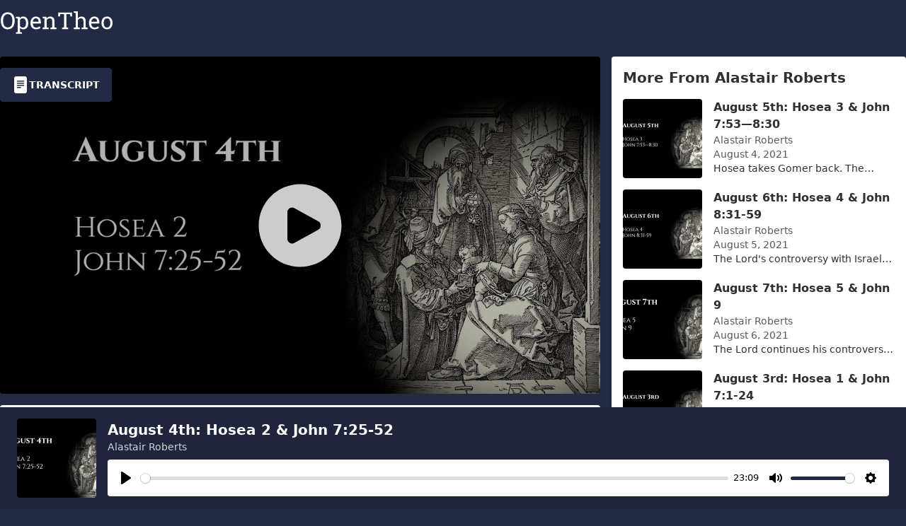

--- FILE ---
content_type: text/html; charset=utf-8
request_url: https://opentheo.org/i/5665528331232374168/august-4th-hosea-2-john-725-52
body_size: 9407
content:
<!DOCTYPE html><html lang="en" data-theme="theoarchive" style="overflow-y:scroll" class="bg-primary"><head><meta charset="UTF-8"/><meta name="viewport" content="minimum-scale=1, initial-scale=1, width=device-width"/><meta name="robots" content="index, follow"/><title translate="">August 4th: Hosea 2 &amp; John 7:25-52 (Transcript) | Alastair Roberts | OpenTheo</title><meta name="og:title" content="August 4th: Hosea 2 &amp; John 7:25-52 (Transcript) | Alastair Roberts | OpenTheo"/><meta name="twitter:title" content="August 4th: Hosea 2 &amp; John 7:25-52 (Transcript) | Alastair Roberts | OpenTheo"/><meta name="description" content="The restoration of the unfaithful wife. Where does Jesus come from?

Reflections upon the readings from the ACNA Book of Common Prayer (http://bcp2019.anglicanchurch.net/). My reflections are searchable by Bible chapter here: https://audio.alastairadversaria.com/explore/.

If you have enjoyed my output, please tell your friends. If you are interested in supporting my videos and podcasts and my research more generally, please consider supporting my work on Patreon (https://www.patreon.com/zugzwanged), using my PayPal account (https://bit.ly/2RLaUcB), or by buying books for my research on Amazon (https://www.amazon.co.uk/hz/wishlist/ls/36WVSWCK4X33O?ref_=wl_share).

The audio of all of my videos is available on my Soundcloud account: https://soundcloud.com/alastairadversaria. You can also listen to the audio of these episodes on iTunes: https://itunes.apple.com/gb/podcast/alastairs-adversaria/id1416351035?mt=2."/><meta name="og:description" content="The restoration of the unfaithful wife. Where does Jesus come from?

Reflections upon the readings from the ACNA Book of Common Prayer (http://bcp2019.anglicanchurch.net/). My reflections are searchable by Bible chapter here: https://audio.alastairadversaria.com/explore/.

If you have enjoyed my output, please tell your friends. If you are interested in supporting my videos and podcasts and my research more generally, please consider supporting my work on Patreon (https://www.patreon.com/zugzwanged), using my PayPal account (https://bit.ly/2RLaUcB), or by buying books for my research on Amazon (https://www.amazon.co.uk/hz/wishlist/ls/36WVSWCK4X33O?ref_=wl_share).

The audio of all of my videos is available on my Soundcloud account: https://soundcloud.com/alastairadversaria. You can also listen to the audio of these episodes on iTunes: https://itunes.apple.com/gb/podcast/alastairs-adversaria/id1416351035?mt=2."/><meta name="twitter:description" content="The restoration of the unfaithful wife. Where does Jesus come from?

Reflections upon the readings from the ACNA Book of Common Prayer (http://bcp2019.anglicanchurch.net/). My reflections are searchable by Bible chapter here: https://audio.alastairadversaria.com/explore/.

If you have enjoyed my output, please tell your friends. If you are interested in supporting my videos and podcasts and my research more generally, please consider supporting my work on Patreon (https://www.patreon.com/zugzwanged), using my PayPal account (https://bit.ly/2RLaUcB), or by buying books for my research on Amazon (https://www.amazon.co.uk/hz/wishlist/ls/36WVSWCK4X33O?ref_=wl_share).

The audio of all of my videos is available on my Soundcloud account: https://soundcloud.com/alastairadversaria. You can also listen to the audio of these episodes on iTunes: https://itunes.apple.com/gb/podcast/alastairs-adversaria/id1416351035?mt=2."/><meta name="og:site_name" content="OpenTheo"/><meta name="article:author" content="Alastair Roberts"/><meta name="author" content="Alastair Roberts"/><meta name="twitter:site" content="@OpenTheoProject"/><script type="application/ld+json">{"@context":"https://schema.org","@type":"WebSite","name":"OpenTheo","url":"https://opentheo.org"}</script><meta name="og:url" content="https://opentheo.org/i/5665528331232374168/august-4th-hosea-2-john-725-52"/><link rel="canonical" href="https://opentheo.org/i/5665528331232374168/august-4th-hosea-2-john-725-52"/><meta name="og:type" content="website"/><meta name="twitter:image" content="https://opentheo.org/_content/image/id/4377498837804257854.webp?cr=1&amp;h=900&amp;t=0&amp;w=1600&amp;s=0fae5XQNRKYyX3JtC7Wctc4WGci3U5xzlVuwtYjsdXs"/><meta name="og:image" content="https://opentheo.org/_content/image/id/4377498837804257854.webp?cr=1&amp;h=900&amp;t=0&amp;w=1600&amp;s=0fae5XQNRKYyX3JtC7Wctc4WGci3U5xzlVuwtYjsdXs"/><meta name="twitter:card" content="summary_large_image"/><meta name="turbolinks-cache-control" content="no-cache"/><script type="application/json-rpc">[[0,424,true,true]]</script><link rel="stylesheet" href="https://opentheo.org/_content/versioned/d0d42c73-c591-409a-8744-e4a494af680d/css/tailwind.css?cr=1&amp;s=rQWomMQOIB1JNXzI3wWyhxM7YReIe7N6hJpHrHoQJ5I" fetchpriority="high" blocking="render" crossorigin="anonymous"/><script src="https://opentheo.org/_content/versioned/d0d42c73-c591-409a-8744-e4a494af680d/js/apps/web/runtime.js?cr=1&amp;s=dO6TH2MLg77itFOH3aY5HeJYSxbwaKLoQ-G78F0_iQc" defer crossorigin="anonymous"></script><link rel="icon" type="image/svg+xml" href="https://opentheo.org/_content/image/hashed/b512982a346aec087dcfe7cc0d3c7d0b.svg?cr=1&amp;s=yoTmHVQiCmYT1ny1LpHJTLN52MM1jxKNSoAb_7Gnc5I"/></head><body><div id="page-root" lang="en"><div><div style="height:80px"></div><header class="fixed left-0 right-0 top-0 z-2 bg-primary"><div class="max-w-screen-xl mr-auto ml-auto pt-4 pb-4 pr-4 pl-4 xl:pr-0 xl:pl-0"><div class="flex flex-row-reverse items-center justify-between"><div class="hidden lg:block lg:w-3xs"></div><a href="/" class="peer-focus-within:hidden xs:peer-focus-within:inline select-none lg:w-3xs shrink-0"><img src="https://opentheo.org/_content/hashed/e6e56b5928049b52681433e16d4de444.svg?cr=1&amp;s=1EHa7oaV0IIHfy1Z2w56exJHaQoobeT4IPlnBjE5w2k" title="OpenTheo" alt="OpenTheo" class="h-6 sm:h-8 shrink-0"/></a></div></div></header></div><main class="max-w-screen-xl mr-auto ml-auto"><div><div class="grid grid-cols-12 gap-4"><div class="col-span-12 lg:col-span-8"><div class="flex flex-col space-y-4"><div class="rounded overflow-hidden group relative"><div><img src="https://opentheo.org/_content/image/id/4377498837804257854.webp?cr=1&amp;h=954&amp;t=0&amp;w=1696&amp;s=V_KqTPLCGAdkrsBLgU9SlHtk0gJ-ccqwVH_XrkwTNnE" class="w-full aspect-16/9 select-none bg-black"/><div class="L-RAY-xs8HXk-0vWJkkjhEeQd56209"><script type="application/json-rpc">[[0,635,[9,0]],["audio-5665528331232374168"]]</script><script type="application/json-rpc">[[0,324,[9,0],[9,1],639,[9,2]],["L-RAY-xs8HXk-0vWJkkjhEeQd56209","click","audio-5665528331232374168"]]</script><script type="application/json-rpc">[[0,326,[9,0],[9,1],246,[9,2],[9,3],0],["audio-5665528331232374168","play","L-RAY-xs8HXk-0vWJkkjhEeQd56205","opacity"]]</script><script type="application/json-rpc">[[0,326,[9,0],[9,1],246,[9,2],[9,3],1],["audio-5665528331232374168","play","L-RAY-xs8HXk-0vWJkkjhEeQd56206","opacity"]]</script><script type="application/json-rpc">[[0,326,[9,0],[9,1],246,[9,2],[9,3],0],["audio-5665528331232374168","pause","L-RAY-xs8HXk-0vWJkkjhEeQd56206","opacity"]]</script><script type="application/json-rpc">[[0,326,[9,0],[9,1],246,[9,2],[9,3],1],["audio-5665528331232374168","pause","L-RAY-xs8HXk-0vWJkkjhEeQd56205","opacity"]]</script><div class="absolute left-0 right-0 top-0 bottom-0 transition-opacity" id="L-RAY-xs8HXk-0vWJkkjhEeQd56206" style="opacity:0"><div class="flex items-center justify-center w-full h-full group-hover:bg-black group-hover:bg-opacity-30 transition-all cursor-pointer"><svg xmlns="http://www.w3.org/2000/svg" viewBox="0 0 24 24" fill="currentColor" aria-hidden="true" class="w-24 h-24 sm:w-36 sm:h-36 opacity-0 text-white group-hover:opacity-95 transition-opacity"><path fill-rule="evenodd" d="M2.25 12c0-5.385 4.365-9.75 9.75-9.75s9.75 4.365 9.75 9.75-4.365 9.75-9.75 9.75S2.25 17.385 2.25 12zM9 8.25a.75.75 0 00-.75.75v6c0 .414.336.75.75.75h.75a.75.75 0 00.75-.75V9a.75.75 0 00-.75-.75H9zm5.25 0a.75.75 0 00-.75.75v6c0 .414.336.75.75.75H15a.75.75 0 00.75-.75V9a.75.75 0 00-.75-.75h-.75z" clip-rule="evenodd"></path></svg></div></div><div class="absolute left-0 right-0 top-0 bottom-0 transition-opacity" id="L-RAY-xs8HXk-0vWJkkjhEeQd56205" style="opacity:1"><div class="flex items-center justify-center w-full h-full bg-black bg-opacity-30 cursor-pointer"><svg xmlns="http://www.w3.org/2000/svg" viewBox="0 0 24 24" fill="currentColor" aria-hidden="true" class="w-24 h-24 sm:w-36 sm:h-36 text-white opacity-80 group-hover:opacity-95 transition-all"><path fill-rule="evenodd" d="M2.25 12c0-5.385 4.365-9.75 9.75-9.75s9.75 4.365 9.75 9.75-4.365 9.75-9.75 9.75S2.25 17.385 2.25 12zm14.024-.983a1.125 1.125 0 010 1.966l-5.603 3.113A1.125 1.125 0 019 15.113V8.887c0-.857.921-1.4 1.671-.983l5.603 3.113z" clip-rule="evenodd"></path></svg></div></div></div><div class="bg-primary select-none fixed left-0 right-0 bottom-0 z-1 shadow"><div class="bg-black/10"><div class="pl-6 pr-6 pt-4 pb-4 flex items-center justify-center max-w-screen-xl mr-auto ml-auto"><image src="https://opentheo.org/_content/image/id/4377498837804257854.webp?cr=1&amp;h=224&amp;t=0&amp;w=224&amp;s=I4X8t6eH24w1ulq9yiPIuohN1FwRYEOPvLPL8AXOb9I" class="hidden mr-4 sm:inline w-28 h-28 rounded shrink-0"></image><div class="flex flex-col space-y-2 w-full "><div class="flex justify-between items-center"><div class="text-white"><h2 class="font-bold text-md sm:text-xl line-clamp-1">August 4th: Hosea 2 &amp; John 7:25-52</h2><a class="text-sm opacity-80 line-clamp-1" href="/i/5467369947627995391/alastair-roberts">Alastair Roberts</a></div></div><div style="min-height:52px"><audio id="audio-5665528331232374168"><source src="https://opentheo.org/_content/id/7782220156096317283.mp3?s=qpNN-sfdVgjNcTQsyfhY4hFhp_-Y8chiXiVhXjQDWtg"/></audio><script type="application/json-rpc">[[0,727,[9,0],[7,1,[2,[9,2],[9,3],[9,4],[9,5],[9,6],[9,7],[9,8],[9,9]]]],["audio-5665528331232374168","i18n","speed","Speed","normal","Normal","captions","Captions","disabled","Disabled"]]</script></div></div></div></div></div></div><button class="absolute end-4 top-4 dui-btn dui-btn-primary L-RAY-xs8HXk-0vWJkkjhEeQd5620a"><script type="application/json-rpc">[[0,324,[9,0],[9,1],640,[9,2],[7,3,[9,4]]],["L-RAY-xs8HXk-0vWJkkjhEeQd5620a","click","L-RAY-xs8HXk-0vWJkkjhEeQd56207","behavior","smooth"]]</script><svg xmlns="http://www.w3.org/2000/svg" viewBox="0 0 16 16" fill="currentColor" class="w-6 h-6"><path d="M12 0H4a2 2 0 0 0-2 2v12a2 2 0 0 0 2 2h8a2 2 0 0 0 2-2V2a2 2 0 0 0-2-2zM5 4h6a.5.5 0 0 1 0 1H5a.5.5 0 0 1 0-1zm-.5 2.5A.5.5 0 0 1 5 6h6a.5.5 0 0 1 0 1H5a.5.5 0 0 1-.5-.5zM5 8h6a.5.5 0 0 1 0 1H5a.5.5 0 0 1 0-1zm0 2h3a.5.5 0 0 1 0 1H5a.5.5 0 0 1 0-1z"></path></svg>Transcript</button></div><div class="bg-base-100 shadow rounded overflow-hidden"><div class="p-6 flex flex-col space-y-4"><div><h1 class="font-bold text-xl">August 4th: Hosea 2 &amp; John 7:25-52</h1><div class="line-clamp-1 opacity-80">August 3, 2021</div></div><a href="/i/5467369947627995391/alastair-roberts"><div class="flex items-center space-x-2"><img src="https://opentheo.org/_content/image/id/5467369947627995392.webp?cr=1&amp;h=80&amp;t=0&amp;w=80&amp;s=Vrq1TS1ifSwkoZePodqISuFj8NWuK6P-bxuCJ04VozA" alt="Alastair Roberts" class="rounded w-10 h-10 shrink-0"/><div><span class="font-bold line-clamp-1">Alastair Roberts</span></div></div></a><div class="max-h-32 overflow-y-auto flex flex-col space-y-2 opacity-80 break-word"><p>The restoration of the unfaithful wife. Where does Jesus come from?</p><p>Reflections upon the readings from the ACNA Book of Common Prayer (<a key="0" href="http://bcp2019.anglicanchurch.net/" target="_blank" rel="nofollow ugc" class="dui-link">http://bcp2019.anglicanchurch.net/</a>). My reflections are searchable by Bible chapter here: <a key="1" href="https://audio.alastairadversaria.com/explore/" target="_blank" rel="nofollow ugc" class="dui-link">https://audio.alastairadversaria.com/explore/</a>.</p><p>If you have enjoyed my output, please tell your friends. If you are interested in supporting my videos and podcasts and my research more generally, please consider supporting my work on Patreon (<a key="0" href="https://www.patreon.com/zugzwanged" target="_blank" rel="nofollow ugc" class="dui-link">https://www.patreon.com/zugzwanged</a>), using my PayPal account (<a key="1" href="https://bit.ly/2RLaUcB" target="_blank" rel="nofollow ugc" class="dui-link">https://bit.ly/2RLaUcB</a>), or by buying books for my research on Amazon (<a key="2" href="https://www.amazon.co.uk/hz/wishlist/ls/36WVSWCK4X33O?ref_=wl_share" target="_blank" rel="nofollow ugc" class="dui-link">https://www.amazon.co.uk/hz/wishlist/ls/36WVSWCK4X33O?ref_=wl_share</a>).</p><p>The audio of all of my videos is available on my Soundcloud account: <a key="0" href="https://soundcloud.com/alastairadversaria" target="_blank" rel="nofollow ugc" class="dui-link">https://soundcloud.com/alastairadversaria</a>. You can also listen to the audio of these episodes on iTunes: <a key="1" href="https://itunes.apple.com/gb/podcast/alastairs-adversaria/id1416351035?mt=2" target="_blank" rel="nofollow ugc" class="dui-link">https://itunes.apple.com/gb/podcast/alastairs-adversaria/id1416351035?mt=2</a>.</p></div><div id="L-RAY-xs8HXk-0vWJkkjhEeQd56207"><h2 class="text-sm opacity-80 uppercase font-bold">Share</h2><div class="flex space-x-1"><a href="https://www.facebook.com/sharer/sharer.php?u=https%3A%2F%2Fopentheo.org%2Fi%2F5665528331232374168%2Faugust-4th-hosea-2-john-725-52" target="_blank"><svg xmlns="http://www.w3.org/2000/svg" viewBox="0 0 16 16" fill="currentColor" class="w-8 h-8 sm:h-10 sm:w-10 p-1 rounded bg-facebook-blue hover:bg-facebook-blue/75 text-white"><title>Facebook</title><path d="M16 8.049c0-4.446-3.582-8.05-8-8.05C3.58 0-.002 3.603-.002 8.05c0 4.017 2.926 7.347 6.75 7.951v-5.625h-2.03V8.05H6.75V6.275c0-2.017 1.195-3.131 3.022-3.131.876 0 1.791.157 1.791.157v1.98h-1.009c-.993 0-1.303.621-1.303 1.258v1.51h2.218l-.354 2.326H9.25V16c3.824-.604 6.75-3.934 6.75-7.951z"></path></svg></a><a href="https://twitter.com/intent/tweet?url=https%3A%2F%2Fopentheo.org%2Fi%2F5665528331232374168%2Faugust-4th-hosea-2-john-725-52" target="_blank"><svg xmlns="http://www.w3.org/2000/svg" viewBox="0 0 16 16" fill="currentColor" class="w-8 h-8 sm:h-10 sm:w-10 p-1 rounded bg-twitter-blue hover:bg-twitter-blue/75 text-white"><title>Twitter</title><path d="M5.026 15c6.038 0 9.341-5.003 9.341-9.334 0-.14 0-.282-.006-.422A6.685 6.685 0 0 0 16 3.542a6.658 6.658 0 0 1-1.889.518 3.301 3.301 0 0 0 1.447-1.817 6.533 6.533 0 0 1-2.087.793A3.286 3.286 0 0 0 7.875 6.03a9.325 9.325 0 0 1-6.767-3.429 3.289 3.289 0 0 0 1.018 4.382A3.323 3.323 0 0 1 .64 6.575v.045a3.288 3.288 0 0 0 2.632 3.218 3.203 3.203 0 0 1-.865.115 3.23 3.23 0 0 1-.614-.057 3.283 3.283 0 0 0 3.067 2.277A6.588 6.588 0 0 1 .78 13.58a6.32 6.32 0 0 1-.78-.045A9.344 9.344 0 0 0 5.026 15z"></path></svg></a><a href="https://www.reddit.com/submit?url=https%3A%2F%2Fopentheo.org%2Fi%2F5665528331232374168%2Faugust-4th-hosea-2-john-725-52" target="_blank"><svg xmlns="http://www.w3.org/2000/svg" viewBox="0 0 16 16" fill="currentColor" class="w-8 h-8 sm:h-10 sm:w-10 p-1 rounded bg-reddit-orange hover:bg-reddit-orange/75 text-white"><title>Reddit</title><path d="M6.167 8a.831.831 0 0 0-.83.83c0 .459.372.84.83.831a.831.831 0 0 0 0-1.661zm1.843 3.647c.315 0 1.403-.038 1.976-.611a.232.232 0 0 0 0-.306.213.213 0 0 0-.306 0c-.353.363-1.126.487-1.67.487-.545 0-1.308-.124-1.671-.487a.213.213 0 0 0-.306 0 .213.213 0 0 0 0 .306c.564.563 1.652.61 1.977.61zm.992-2.807c0 .458.373.83.831.83.458 0 .83-.381.83-.83a.831.831 0 0 0-1.66 0z"></path><path d="M16 8A8 8 0 1 1 0 8a8 8 0 0 1 16 0zm-3.828-1.165c-.315 0-.602.124-.812.325-.801-.573-1.9-.945-3.121-.993l.534-2.501 1.738.372a.83.83 0 1 0 .83-.869.83.83 0 0 0-.744.468l-1.938-.41a.203.203 0 0 0-.153.028.186.186 0 0 0-.086.134l-.592 2.788c-1.24.038-2.358.41-3.17.992-.21-.2-.496-.324-.81-.324a1.163 1.163 0 0 0-.478 2.224c-.02.115-.029.23-.029.353 0 1.795 2.091 3.256 4.669 3.256 2.577 0 4.668-1.451 4.668-3.256 0-.114-.01-.238-.029-.353.401-.181.688-.592.688-1.069 0-.65-.525-1.165-1.165-1.165z"></path></svg></a><span class="cursor-pointer L-RAY-xs8HXk-0vWJkkjhEeQd5620b"><script type="application/json-rpc">[[0,324,[9,0],[9,1],566,[9,2]],["L-RAY-xs8HXk-0vWJkkjhEeQd5620b","click","https://opentheo.org/i/5665528331232374168/august-4th-hosea-2-john-725-52"]]</script><svg xmlns="http://www.w3.org/2000/svg" viewBox="0 0 16 16" fill="currentColor" class="w-8 h-8 sm:h-10 sm:w-10 p-1 rounded bg-gray-300 hover:bg-gray-300/75 text-black"><title>Copy Link</title><path d="M4.715 6.542 3.343 7.914a3 3 0 1 0 4.243 4.243l1.828-1.829A3 3 0 0 0 8.586 5.5L8 6.086a1.002 1.002 0 0 0-.154.199 2 2 0 0 1 .861 3.337L6.88 11.45a2 2 0 1 1-2.83-2.83l.793-.792a4.018 4.018 0 0 1-.128-1.287z"></path><path d="M6.586 4.672A3 3 0 0 0 7.414 9.5l.775-.776a2 2 0 0 1-.896-3.346L9.12 3.55a2 2 0 1 1 2.83 2.83l-.793.792c.112.42.155.855.128 1.287l1.372-1.372a3 3 0 1 0-4.243-4.243L6.586 4.672z"></path></svg></span></div></div></div></div><div class="p-6 bg-base-100 shadow rounded flex flex-col space-y-4"><div class="flex items-center justify-between"><div class="flex items-center space-x-2"><div class="flex items-center space-x-1"><svg xmlns="http://www.w3.org/2000/svg" viewBox="0 0 16 16" fill="currentColor" class="w-6 h-6"><path d="M12 0H4a2 2 0 0 0-2 2v12a2 2 0 0 0 2 2h8a2 2 0 0 0 2-2V2a2 2 0 0 0-2-2zM5 4h6a.5.5 0 0 1 0 1H5a.5.5 0 0 1 0-1zm-.5 2.5A.5.5 0 0 1 5 6h6a.5.5 0 0 1 0 1H5a.5.5 0 0 1-.5-.5zM5 8h6a.5.5 0 0 1 0 1H5a.5.5 0 0 1 0-1zm0 2h3a.5.5 0 0 1 0 1H5a.5.5 0 0 1 0-1z"></path></svg><h2 class="font-bold text-xl">Transcript</h2></div></div><div><div><a href="https://opentheo.org/_content/fn/dw6J-QAEkZMBzQLNkgCTCM4ABG2Yzk6gAAA/August%204th%3A%20Hosea%202%20%26%20John%207%3A25-52%20(Transcript)%20-%20Alastair%20Roberts.pdf?vid=2116691824864267376&amp;language=en&amp;e=1769920097812&amp;s=H1SKAvenAXKcjPgHFHf5X_D9QXlrVRA2yOHp8CoZM-w" target="_blank" title="Download PDF"><svg xmlns="http://www.w3.org/2000/svg" viewBox="0 0 16 16" fill="currentColor" class="w-8 h-8"><path fill-rule="evenodd" d="M14 4.5V14a2 2 0 0 1-2 2h-1v-1h1a1 1 0 0 0 1-1V4.5h-2A1.5 1.5 0 0 1 9.5 3V1H4a1 1 0 0 0-1 1v9H2V2a2 2 0 0 1 2-2h5.5L14 4.5ZM1.6 11.85H0v3.999h.791v-1.342h.803c.287 0 .531-.057.732-.173.203-.117.358-.275.463-.474a1.42 1.42 0 0 0 .161-.677c0-.25-.053-.476-.158-.677a1.176 1.176 0 0 0-.46-.477c-.2-.12-.443-.179-.732-.179Zm.545 1.333a.795.795 0 0 1-.085.38.574.574 0 0 1-.238.241.794.794 0 0 1-.375.082H.788V12.48h.66c.218 0 .389.06.512.181.123.122.185.296.185.522Zm1.217-1.333v3.999h1.46c.401 0 .734-.08.998-.237a1.45 1.45 0 0 0 .595-.689c.13-.3.196-.662.196-1.084 0-.42-.065-.778-.196-1.075a1.426 1.426 0 0 0-.589-.68c-.264-.156-.599-.234-1.005-.234H3.362Zm.791.645h.563c.248 0 .45.05.609.152a.89.89 0 0 1 .354.454c.079.201.118.452.118.753a2.3 2.3 0 0 1-.068.592 1.14 1.14 0 0 1-.196.422.8.8 0 0 1-.334.252 1.298 1.298 0 0 1-.483.082h-.563v-2.707Zm3.743 1.763v1.591h-.79V11.85h2.548v.653H7.896v1.117h1.606v.638H7.896Z"></path></svg></a></div></div></div><div hx-get="https://opentheo.org/_content/htmx/0AwykgAEkpMBzQN0lQcAkwjOAARtmM5OoAAAAZIJApOqY29udGVudC1pZKxhdWRpby1kb20taWS5YXVkaW8tNTY2NTUyODMzMTIzMjM3NDE2OA?vid=4962966789362447898&amp;language=en&amp;etag=bi4nt_Ws4T8vwqdOO0brUnOxKK2VPJuWVtOTIsUE3-k&amp;e=1769883487083&amp;s=cXAFupNn10voIet32A8uaxho3BERGWzlb-K44zmectE" hx-trigger="load"></div></div></div></div><div class="col-span-12 lg:col-span-4"><div class="flex flex-col space-y-4"><div class="p-4 bg-base-100 shadow rounded flex flex-col space-y-4"><h2 class="text-xl font-bold">More From Alastair Roberts</h2><a href="/i/6034823500676653689/august-5th-hosea-3-john-753830"><div class="flex space-x-4 group"><div class="shrink-0 relative h-max"><div class="absolute left-0 right-0 top-0 bottom-0"><div class="flex items-center justify-center h-full w-full"><svg xmlns="http://www.w3.org/2000/svg" viewBox="0 0 24 24" fill="currentColor" aria-hidden="true" class="text-white w-12 h-12 opacity-0 group-hover:opacity-80 transition-opacity"><path fill-rule="evenodd" d="M4.5 5.653c0-1.426 1.529-2.33 2.779-1.643l11.54 6.348c1.295.712 1.295 2.573 0 3.285L7.28 19.991c-1.25.687-2.779-.217-2.779-1.643V5.653z" clip-rule="evenodd"></path></svg></div></div><img src="https://opentheo.org/_content/image/id/4377498837804257896.webp?cr=1&amp;h=224&amp;t=0&amp;w=224&amp;s=fc3LBx2qtTfZKGsKntPtP3RVjYtQ1j6QcC2XQZKHJsw" alt="August 5th: Hosea 3 &amp; John 7:53—8:30" class="w-24 h-24 sm:w-28 sm:h-28 shrink-0 object-cover rounded"/></div><div class="overflow-hidden"><div class="font-bold line-clamp-2 break-word">August 5th: Hosea 3 &amp; John 7:53—8:30</div><div class="opacity-80 line-clamp-1 text-sm break-words">Alastair Roberts</div><div class="line-clamp-1 opacity-80 text-sm">August 4, 2021</div><div class="text-sm break-words line-clamp-1">Hosea takes Gomer back. The woman caught in adultery.

Reflections upon the readings from the ACNA Book of Common Prayer (http://bcp2019.anglicanchurc</div></div></div></a><a href="/i/6034823500676653688/august-6th-hosea-4-john-831-59"><div class="flex space-x-4 group"><div class="shrink-0 relative h-max"><div class="absolute left-0 right-0 top-0 bottom-0"><div class="flex items-center justify-center h-full w-full"><svg xmlns="http://www.w3.org/2000/svg" viewBox="0 0 24 24" fill="currentColor" aria-hidden="true" class="text-white w-12 h-12 opacity-0 group-hover:opacity-80 transition-opacity"><path fill-rule="evenodd" d="M4.5 5.653c0-1.426 1.529-2.33 2.779-1.643l11.54 6.348c1.295.712 1.295 2.573 0 3.285L7.28 19.991c-1.25.687-2.779-.217-2.779-1.643V5.653z" clip-rule="evenodd"></path></svg></div></div><img src="https://opentheo.org/_content/image/id/4377498837804257945.webp?cr=1&amp;h=224&amp;t=0&amp;w=224&amp;s=vjnyf0yBsGaNUKKP3WVwtcm8gK7Kq3-FYK9kUq4PUo8" alt="August 6th: Hosea 4 &amp; John 8:31-59" class="w-24 h-24 sm:w-28 sm:h-28 shrink-0 object-cover rounded"/></div><div class="overflow-hidden"><div class="font-bold line-clamp-2 break-word">August 6th: Hosea 4 &amp; John 8:31-59</div><div class="opacity-80 line-clamp-1 text-sm break-words">Alastair Roberts</div><div class="line-clamp-1 opacity-80 text-sm">August 5, 2021</div><div class="text-sm break-words line-clamp-1">The Lord&#x27;s controversy with Israel and the priest. The true sons of Abraham.

Reflections upon the readings from the ACNA Book of Common Prayer (http:</div></div></div></a><a href="/i/6034823500676653687/august-7th-hosea-5-john-9"><div class="flex space-x-4 group"><div class="shrink-0 relative h-max"><div class="absolute left-0 right-0 top-0 bottom-0"><div class="flex items-center justify-center h-full w-full"><svg xmlns="http://www.w3.org/2000/svg" viewBox="0 0 24 24" fill="currentColor" aria-hidden="true" class="text-white w-12 h-12 opacity-0 group-hover:opacity-80 transition-opacity"><path fill-rule="evenodd" d="M4.5 5.653c0-1.426 1.529-2.33 2.779-1.643l11.54 6.348c1.295.712 1.295 2.573 0 3.285L7.28 19.991c-1.25.687-2.779-.217-2.779-1.643V5.653z" clip-rule="evenodd"></path></svg></div></div><img src="https://opentheo.org/_content/image/id/4377498837804258144.webp?cr=1&amp;h=224&amp;t=0&amp;w=224&amp;s=42KtcySkvG9Oak0p-hNFTtyQJ55kEvfCw15eyo6szJg" alt="August 7th: Hosea 5 &amp; John 9" class="w-24 h-24 sm:w-28 sm:h-28 shrink-0 object-cover rounded"/></div><div class="overflow-hidden"><div class="font-bold line-clamp-2 break-word">August 7th: Hosea 5 &amp; John 9</div><div class="opacity-80 line-clamp-1 text-sm break-words">Alastair Roberts</div><div class="line-clamp-1 opacity-80 text-sm">August 6, 2021</div><div class="text-sm break-words line-clamp-1">The Lord continues his controversy with Israel. The healing of the man born blind.

Reflections upon the readings from the ACNA Book of Common Prayer </div></div></div></a><a href="/i/5665528331232374169/august-3rd-hosea-1-john-71-24"><div class="flex space-x-4 group"><div class="shrink-0 relative h-max"><div class="absolute left-0 right-0 top-0 bottom-0"><div class="flex items-center justify-center h-full w-full"><svg xmlns="http://www.w3.org/2000/svg" viewBox="0 0 24 24" fill="currentColor" aria-hidden="true" class="text-white w-12 h-12 opacity-0 group-hover:opacity-80 transition-opacity"><path fill-rule="evenodd" d="M4.5 5.653c0-1.426 1.529-2.33 2.779-1.643l11.54 6.348c1.295.712 1.295 2.573 0 3.285L7.28 19.991c-1.25.687-2.779-.217-2.779-1.643V5.653z" clip-rule="evenodd"></path></svg></div></div><img src="https://opentheo.org/_content/image/id/4377498837804257577.webp?cr=1&amp;h=224&amp;t=0&amp;w=224&amp;s=u8Mb-U7zQebAT8F6qkxhdZwJaBJkceIf_aTXDO3DH7U" alt="August 3rd: Hosea 1 &amp; John 7:1-24" class="w-24 h-24 sm:w-28 sm:h-28 shrink-0 object-cover rounded"/></div><div class="overflow-hidden"><div class="font-bold line-clamp-2 break-word">August 3rd: Hosea 1 &amp; John 7:1-24</div><div class="opacity-80 line-clamp-1 text-sm break-words">Alastair Roberts</div><div class="line-clamp-1 opacity-80 text-sm">August 2, 2021</div><div class="text-sm break-words line-clamp-1">Hosea takes a wife of whoredom. Jesus goes up to Jerusalem for the Feast of Tabernacles.

Reflections upon the readings from the ACNA Book of Common P</div></div></div></a><a href="/i/5665528331232374170/august-2nd-nehemiah-13-john-641-71"><div class="flex space-x-4 group"><div class="shrink-0 relative h-max"><div class="absolute left-0 right-0 top-0 bottom-0"><div class="flex items-center justify-center h-full w-full"><svg xmlns="http://www.w3.org/2000/svg" viewBox="0 0 24 24" fill="currentColor" aria-hidden="true" class="text-white w-12 h-12 opacity-0 group-hover:opacity-80 transition-opacity"><path fill-rule="evenodd" d="M4.5 5.653c0-1.426 1.529-2.33 2.779-1.643l11.54 6.348c1.295.712 1.295 2.573 0 3.285L7.28 19.991c-1.25.687-2.779-.217-2.779-1.643V5.653z" clip-rule="evenodd"></path></svg></div></div><img src="https://opentheo.org/_content/image/id/4377498837804257966.webp?cr=1&amp;h=224&amp;t=0&amp;w=224&amp;s=7WyVpXO0v-SWo4WNJF-_GaKiIpoWVNlsBgKDxFiycp4" alt="August 2nd: Nehemiah 13 &amp; John 6:41-71" class="w-24 h-24 sm:w-28 sm:h-28 shrink-0 object-cover rounded"/></div><div class="overflow-hidden"><div class="font-bold line-clamp-2 break-word">August 2nd: Nehemiah 13 &amp; John 6:41-71</div><div class="opacity-80 line-clamp-1 text-sm break-words">Alastair Roberts</div><div class="line-clamp-1 opacity-80 text-sm">August 1, 2021</div><div class="text-sm break-words line-clamp-1">Addressing abuses. Eating Jesus&#x27; flesh and drinking his blood.

Reflections upon the readings from the ACNA Book of Common Prayer (http://bcp2019.angl</div></div></div></a><a href="/i/5665528331232374171/august-1st-nehemiah-12-john-622-40"><div class="flex space-x-4 group"><div class="shrink-0 relative h-max"><div class="absolute left-0 right-0 top-0 bottom-0"><div class="flex items-center justify-center h-full w-full"><svg xmlns="http://www.w3.org/2000/svg" viewBox="0 0 24 24" fill="currentColor" aria-hidden="true" class="text-white w-12 h-12 opacity-0 group-hover:opacity-80 transition-opacity"><path fill-rule="evenodd" d="M4.5 5.653c0-1.426 1.529-2.33 2.779-1.643l11.54 6.348c1.295.712 1.295 2.573 0 3.285L7.28 19.991c-1.25.687-2.779-.217-2.779-1.643V5.653z" clip-rule="evenodd"></path></svg></div></div><img src="https://opentheo.org/_content/image/id/4377498837804257858.webp?cr=1&amp;h=224&amp;t=0&amp;w=224&amp;s=kLIroBwtMvzBiPX6p27n9LWRZ1lOUQrXhqBrBPEr6Qg" alt="August 1st: Nehemiah 12 &amp; John 6:22-40" class="w-24 h-24 sm:w-28 sm:h-28 shrink-0 object-cover rounded"/></div><div class="overflow-hidden"><div class="font-bold line-clamp-2 break-word">August 1st: Nehemiah 12 &amp; John 6:22-40</div><div class="opacity-80 line-clamp-1 text-sm break-words">Alastair Roberts</div><div class="line-clamp-1 opacity-80 text-sm">July 31, 2021</div><div class="text-sm break-words line-clamp-1">Dedicating the wall. The bread that came down from heaven.

Reflections upon the readings from the ACNA Book of Common Prayer (http://bcp2019.anglican</div></div></div></a><a class="dui-btn" href="/i/5467369947627995391/alastair-roberts">More From &quot;Alastair Roberts&quot;</a></div><div class="p-4 bg-base-100 shadow rounded flex flex-col space-y-4"><h2 class="text-xl font-bold">More on OpenTheo</h2><a href="/i/891712726282880868/how-do-we-advocate-for-christian-policy-without-making-the-government-interfere-in-every-area-of-life"><div class="flex space-x-4 group"><div class="shrink-0 relative h-max"><div class="absolute left-0 right-0 top-0 bottom-0"><div class="flex items-center justify-center h-full w-full"><svg xmlns="http://www.w3.org/2000/svg" viewBox="0 0 24 24" fill="currentColor" aria-hidden="true" class="text-white w-12 h-12 opacity-0 group-hover:opacity-80 transition-opacity"><path fill-rule="evenodd" d="M4.5 5.653c0-1.426 1.529-2.33 2.779-1.643l11.54 6.348c1.295.712 1.295 2.573 0 3.285L7.28 19.991c-1.25.687-2.779-.217-2.779-1.643V5.653z" clip-rule="evenodd"></path></svg></div></div><img src="https://opentheo.org/_content/image/id/8727976077844167577.webp?cr=1&amp;h=224&amp;t=0&amp;w=224&amp;s=ZHKR8sCXG-ZVZmpR3G6jfsmMq80tMDEsmEM1ZAw21oo" alt="How Do We Advocate for Christian Policy Without Making the Government Interfere in Every Area of Life?" class="w-24 h-24 sm:w-28 sm:h-28 shrink-0 object-cover rounded"/></div><div class="overflow-hidden"><div class="font-bold line-clamp-2 break-word">How Do We Advocate for Christian Policy Without Making the Government Interfere in Every Area of Life?</div><div class="opacity-80 line-clamp-1 text-sm break-words">#STRask</div><div class="line-clamp-1 opacity-80 text-sm">November 20, 2025</div><div class="text-sm break-words line-clamp-1">Questions about how to advocate for Christian policy without making the government interfere in every area of life, and the differences between the mo</div></div></div></a><a href="/i/6602277053792209896/how-can-i-explain-modesty-to-my-daughter"><div class="flex space-x-4 group"><div class="shrink-0 relative h-max"><div class="absolute left-0 right-0 top-0 bottom-0"><div class="flex items-center justify-center h-full w-full"><svg xmlns="http://www.w3.org/2000/svg" viewBox="0 0 24 24" fill="currentColor" aria-hidden="true" class="text-white w-12 h-12 opacity-0 group-hover:opacity-80 transition-opacity"><path fill-rule="evenodd" d="M4.5 5.653c0-1.426 1.529-2.33 2.779-1.643l11.54 6.348c1.295.712 1.295 2.573 0 3.285L7.28 19.991c-1.25.687-2.779-.217-2.779-1.643V5.653z" clip-rule="evenodd"></path></svg></div></div><img src="https://opentheo.org/_content/image/id/8727976077844167577.webp?cr=1&amp;h=224&amp;t=0&amp;w=224&amp;s=ZHKR8sCXG-ZVZmpR3G6jfsmMq80tMDEsmEM1ZAw21oo" alt="How Can I Explain Modesty to My Daughter?" class="w-24 h-24 sm:w-28 sm:h-28 shrink-0 object-cover rounded"/></div><div class="overflow-hidden"><div class="font-bold line-clamp-2 break-word">How Can I Explain Modesty to My Daughter?</div><div class="opacity-80 line-clamp-1 text-sm break-words">#STRask</div><div class="line-clamp-1 opacity-80 text-sm">November 27, 2025</div><div class="text-sm break-words line-clamp-1">Questions about how to explain modesty to a nine-year-old in a way that won’t cause shame about her body, and when and how to tell a child about a pre</div></div></div></a><a href="/i/1062849512133608150/why-would-any-rational-person-have-to-use-any-religious-book"><div class="flex space-x-4 group"><div class="shrink-0 relative h-max"><div class="absolute left-0 right-0 top-0 bottom-0"><div class="flex items-center justify-center h-full w-full"><svg xmlns="http://www.w3.org/2000/svg" viewBox="0 0 24 24" fill="currentColor" aria-hidden="true" class="text-white w-12 h-12 opacity-0 group-hover:opacity-80 transition-opacity"><path fill-rule="evenodd" d="M4.5 5.653c0-1.426 1.529-2.33 2.779-1.643l11.54 6.348c1.295.712 1.295 2.573 0 3.285L7.28 19.991c-1.25.687-2.779-.217-2.779-1.643V5.653z" clip-rule="evenodd"></path></svg></div></div><img src="https://opentheo.org/_content/image/id/8727976077844167577.webp?cr=1&amp;h=224&amp;t=0&amp;w=224&amp;s=ZHKR8sCXG-ZVZmpR3G6jfsmMq80tMDEsmEM1ZAw21oo" alt="Why Would Any Rational Person Have to Use Any Religious Book?" class="w-24 h-24 sm:w-28 sm:h-28 shrink-0 object-cover rounded"/></div><div class="overflow-hidden"><div class="font-bold line-clamp-2 break-word">Why Would Any Rational Person Have to Use Any Religious Book?</div><div class="opacity-80 line-clamp-1 text-sm break-words">#STRask</div><div class="line-clamp-1 opacity-80 text-sm">December 8, 2025</div><div class="text-sm break-words line-clamp-1">Questions about why any rational person would have to use any religious book, whether apologetics would be redundant if there were actually a good, un</div></div></div></a><a href="/i/1891511843549154641/the-historical-perspective-vs-the-theological-perspective-on-the-resurrection-are-both-valid"><div class="flex space-x-4 group"><div class="shrink-0 relative h-max"><div class="absolute left-0 right-0 top-0 bottom-0"><div class="flex items-center justify-center h-full w-full"><svg xmlns="http://www.w3.org/2000/svg" viewBox="0 0 24 24" fill="currentColor" aria-hidden="true" class="text-white w-12 h-12 opacity-0 group-hover:opacity-80 transition-opacity"><path fill-rule="evenodd" d="M4.5 5.653c0-1.426 1.529-2.33 2.779-1.643l11.54 6.348c1.295.712 1.295 2.573 0 3.285L7.28 19.991c-1.25.687-2.779-.217-2.779-1.643V5.653z" clip-rule="evenodd"></path></svg></div></div><img src="https://opentheo.org/_content/image/id/3062447746615490795.webp?cr=1&amp;h=224&amp;t=0&amp;w=224&amp;s=D8UdM4eQqjOb48Kq7PawT1kg3WowIGc0c55NpWimvm8" alt="The Historical Perspective vs. The Theological Perspective on the Resurrection: Are Both Valid?" class="w-24 h-24 sm:w-28 sm:h-28 shrink-0 object-cover rounded"/></div><div class="overflow-hidden"><div class="font-bold line-clamp-2 break-word">The Historical Perspective vs. The Theological Perspective on the Resurrection: Are Both Valid?</div><div class="opacity-80 line-clamp-1 text-sm break-words">Risen Jesus</div><div class="line-clamp-1 opacity-80 text-sm">October 1, 2025</div><div class="text-sm break-words line-clamp-1">This episode is a discussion between Dr. Mike Licona and then PhD candidate Laura Robinson on the Capturing Christianity podcast. While both scholars </div></div></div></a><a href="/i/4314448443091146349/when-i-cant-stop-thinking-about-something-is-that-god-speaking"><div class="flex space-x-4 group"><div class="shrink-0 relative h-max"><div class="absolute left-0 right-0 top-0 bottom-0"><div class="flex items-center justify-center h-full w-full"><svg xmlns="http://www.w3.org/2000/svg" viewBox="0 0 24 24" fill="currentColor" aria-hidden="true" class="text-white w-12 h-12 opacity-0 group-hover:opacity-80 transition-opacity"><path fill-rule="evenodd" d="M4.5 5.653c0-1.426 1.529-2.33 2.779-1.643l11.54 6.348c1.295.712 1.295 2.573 0 3.285L7.28 19.991c-1.25.687-2.779-.217-2.779-1.643V5.653z" clip-rule="evenodd"></path></svg></div></div><img src="https://opentheo.org/_content/image/id/8727976077844167577.webp?cr=1&amp;h=224&amp;t=0&amp;w=224&amp;s=ZHKR8sCXG-ZVZmpR3G6jfsmMq80tMDEsmEM1ZAw21oo" alt="When I Can’t Stop Thinking About Something, Is That God Speaking?" class="w-24 h-24 sm:w-28 sm:h-28 shrink-0 object-cover rounded"/></div><div class="overflow-hidden"><div class="font-bold line-clamp-2 break-word">When I Can’t Stop Thinking About Something, Is That God Speaking?</div><div class="opacity-80 line-clamp-1 text-sm break-words">#STRask</div><div class="line-clamp-1 opacity-80 text-sm">December 1, 2025</div><div class="text-sm break-words line-clamp-1">Questions about whether having a recurring thought is an indication God is speaking to you, what to say to someone who says they sinned because “God t</div></div></div></a><a href="/i/3719973292263727302/corey-miller-the-progressive-miseducation-of-america"><div class="flex space-x-4 group"><div class="shrink-0 relative h-max"><div class="absolute left-0 right-0 top-0 bottom-0"><div class="flex items-center justify-center h-full w-full"><svg xmlns="http://www.w3.org/2000/svg" viewBox="0 0 24 24" fill="currentColor" aria-hidden="true" class="text-white w-12 h-12 opacity-0 group-hover:opacity-80 transition-opacity"><path fill-rule="evenodd" d="M4.5 5.653c0-1.426 1.529-2.33 2.779-1.643l11.54 6.348c1.295.712 1.295 2.573 0 3.285L7.28 19.991c-1.25.687-2.779-.217-2.779-1.643V5.653z" clip-rule="evenodd"></path></svg></div></div><img src="https://opentheo.org/_content/image/id/2440950998034858875.webp?cr=1&amp;h=224&amp;t=0&amp;w=224&amp;s=vbWvXJrZYfpKhfenTeRtNHJVkAuYvyxUuXUqId84AgI" alt="Corey Miller: The Progressive Miseducation of America" class="w-24 h-24 sm:w-28 sm:h-28 shrink-0 object-cover rounded"/></div><div class="overflow-hidden"><div class="font-bold line-clamp-2 break-word">Corey Miller: The Progressive Miseducation of America</div><div class="opacity-80 line-clamp-1 text-sm break-words">Knight &amp; Rose Show</div><div class="line-clamp-1 opacity-80 text-sm">September 27, 2025</div><div class="text-sm break-words line-clamp-1">Wintery Knight and Desert Rose welcome Dr. Corey Miller to discuss The Progressive Miseducation of America. They examine how universities promote scie</div></div></div></a><a href="/i/2305843009274408931/how-does-it-affect-you-if-a-gay-couple-gets-married-or-a-woman-has-an-abortion"><div class="flex space-x-4 group"><div class="shrink-0 relative h-max"><div class="absolute left-0 right-0 top-0 bottom-0"><div class="flex items-center justify-center h-full w-full"><svg xmlns="http://www.w3.org/2000/svg" viewBox="0 0 24 24" fill="currentColor" aria-hidden="true" class="text-white w-12 h-12 opacity-0 group-hover:opacity-80 transition-opacity"><path fill-rule="evenodd" d="M4.5 5.653c0-1.426 1.529-2.33 2.779-1.643l11.54 6.348c1.295.712 1.295 2.573 0 3.285L7.28 19.991c-1.25.687-2.779-.217-2.779-1.643V5.653z" clip-rule="evenodd"></path></svg></div></div><img src="https://opentheo.org/_content/image/id/8727976077844167577.webp?cr=1&amp;h=224&amp;t=0&amp;w=224&amp;s=ZHKR8sCXG-ZVZmpR3G6jfsmMq80tMDEsmEM1ZAw21oo" alt="How Does It Affect You If a Gay Couple Gets Married or a Woman Has an Abortion?" class="w-24 h-24 sm:w-28 sm:h-28 shrink-0 object-cover rounded"/></div><div class="overflow-hidden"><div class="font-bold line-clamp-2 break-word">How Does It Affect You If a Gay Couple Gets Married or a Woman Has an Abortion?</div><div class="opacity-80 line-clamp-1 text-sm break-words">#STRask</div><div class="line-clamp-1 opacity-80 text-sm">October 16, 2025</div><div class="text-sm break-words line-clamp-1">Questions about how to respond to someone who asks, ”How does it affect you if a gay couple gets married, or a woman makes a decision about her reprod</div></div></div></a><a href="/i/1909526242069892546/is-it-a-sin-to-feel-let-down-by-god"><div class="flex space-x-4 group"><div class="shrink-0 relative h-max"><div class="absolute left-0 right-0 top-0 bottom-0"><div class="flex items-center justify-center h-full w-full"><svg xmlns="http://www.w3.org/2000/svg" viewBox="0 0 24 24" fill="currentColor" aria-hidden="true" class="text-white w-12 h-12 opacity-0 group-hover:opacity-80 transition-opacity"><path fill-rule="evenodd" d="M4.5 5.653c0-1.426 1.529-2.33 2.779-1.643l11.54 6.348c1.295.712 1.295 2.573 0 3.285L7.28 19.991c-1.25.687-2.779-.217-2.779-1.643V5.653z" clip-rule="evenodd"></path></svg></div></div><img src="https://opentheo.org/_content/image/id/8727976077844167577.webp?cr=1&amp;h=224&amp;t=0&amp;w=224&amp;s=ZHKR8sCXG-ZVZmpR3G6jfsmMq80tMDEsmEM1ZAw21oo" alt="Is It a Sin to Feel Let Down by God?" class="w-24 h-24 sm:w-28 sm:h-28 shrink-0 object-cover rounded"/></div><div class="overflow-hidden"><div class="font-bold line-clamp-2 break-word">Is It a Sin to Feel Let Down by God?</div><div class="opacity-80 line-clamp-1 text-sm break-words">#STRask</div><div class="line-clamp-1 opacity-80 text-sm">November 6, 2025</div><div class="text-sm break-words line-clamp-1">Questions about whether it’s a sin to feel let down by God and whether it would be easier to have a personal relationship with a rock than with a God </div></div></div></a><a href="/i/5692549929057679284/do-christians-need-to-believe-that-jesus-was-raised-bodily-from-the-dead-licona-vs-patterson"><div class="flex space-x-4 group"><div class="shrink-0 relative h-max"><div class="absolute left-0 right-0 top-0 bottom-0"><div class="flex items-center justify-center h-full w-full"><svg xmlns="http://www.w3.org/2000/svg" viewBox="0 0 24 24" fill="currentColor" aria-hidden="true" class="text-white w-12 h-12 opacity-0 group-hover:opacity-80 transition-opacity"><path fill-rule="evenodd" d="M4.5 5.653c0-1.426 1.529-2.33 2.779-1.643l11.54 6.348c1.295.712 1.295 2.573 0 3.285L7.28 19.991c-1.25.687-2.779-.217-2.779-1.643V5.653z" clip-rule="evenodd"></path></svg></div></div><img src="https://opentheo.org/_content/image/id/3062447746615490795.webp?cr=1&amp;h=224&amp;t=0&amp;w=224&amp;s=D8UdM4eQqjOb48Kq7PawT1kg3WowIGc0c55NpWimvm8" alt="Do Christians Need to Believe that Jesus was Raised Bodily from the Dead? Licona vs. Patterson" class="w-24 h-24 sm:w-28 sm:h-28 shrink-0 object-cover rounded"/></div><div class="overflow-hidden"><div class="font-bold line-clamp-2 break-word">Do Christians Need to Believe that Jesus was Raised Bodily from the Dead? Licona vs. Patterson</div><div class="opacity-80 line-clamp-1 text-sm break-words">Risen Jesus</div><div class="line-clamp-1 opacity-80 text-sm">October 15, 2025</div><div class="text-sm break-words line-clamp-1">In this episode, Dr. Stephen Patterson, New Testament professor at Eden Theological Seminary, argues against the bodily resurrection of Jesus, contend</div></div></div></a><a href="/i/1215971899464532997/are-you-accursed-if-you-tithe"><div class="flex space-x-4 group"><div class="shrink-0 relative h-max"><div class="absolute left-0 right-0 top-0 bottom-0"><div class="flex items-center justify-center h-full w-full"><svg xmlns="http://www.w3.org/2000/svg" viewBox="0 0 24 24" fill="currentColor" aria-hidden="true" class="text-white w-12 h-12 opacity-0 group-hover:opacity-80 transition-opacity"><path fill-rule="evenodd" d="M4.5 5.653c0-1.426 1.529-2.33 2.779-1.643l11.54 6.348c1.295.712 1.295 2.573 0 3.285L7.28 19.991c-1.25.687-2.779-.217-2.779-1.643V5.653z" clip-rule="evenodd"></path></svg></div></div><img src="https://opentheo.org/_content/image/id/8727976077844167577.webp?cr=1&amp;h=224&amp;t=0&amp;w=224&amp;s=ZHKR8sCXG-ZVZmpR3G6jfsmMq80tMDEsmEM1ZAw21oo" alt="Are You Accursed If You Tithe?" class="w-24 h-24 sm:w-28 sm:h-28 shrink-0 object-cover rounded"/></div><div class="overflow-hidden"><div class="font-bold line-clamp-2 break-word">Are You Accursed If You Tithe?</div><div class="opacity-80 line-clamp-1 text-sm break-words">#STRask</div><div class="line-clamp-1 opacity-80 text-sm">December 15, 2025</div><div class="text-sm break-words line-clamp-1">Questions about whether anyone who tithes is not a Christian and is accursed since Paul says that if you obey one part of the Mosaic Law you’re obliga</div></div></div></a><a href="/i/6890507429929782707/john-thomson-and-the-shaping-of-american-presbyterianism-with-stephen-a-fix"><div class="flex space-x-4 group"><div class="shrink-0 relative h-max"><div class="absolute left-0 right-0 top-0 bottom-0"><div class="flex items-center justify-center h-full w-full"><svg xmlns="http://www.w3.org/2000/svg" viewBox="0 0 24 24" fill="currentColor" aria-hidden="true" class="text-white w-12 h-12 opacity-0 group-hover:opacity-80 transition-opacity"><path fill-rule="evenodd" d="M4.5 5.653c0-1.426 1.529-2.33 2.779-1.643l11.54 6.348c1.295.712 1.295 2.573 0 3.285L7.28 19.991c-1.25.687-2.779-.217-2.779-1.643V5.653z" clip-rule="evenodd"></path></svg></div></div><img src="https://opentheo.org/_content/image/id/4593671619917993571.webp?cr=1&amp;h=224&amp;t=0&amp;w=224&amp;s=vRrnLH4Vb3ki3IUcmSWIn_uTGKQlczNkLFIu-NX95I0" alt="John Thomson and the Shaping of American Presbyterianism with Stephen A. Fix" class="w-24 h-24 sm:w-28 sm:h-28 shrink-0 object-cover rounded"/></div><div class="overflow-hidden"><div class="font-bold line-clamp-2 break-word">John Thomson and the Shaping of American Presbyterianism with Stephen A. Fix</div><div class="opacity-80 line-clamp-1 text-sm break-words">Life and Books and Everything</div><div class="line-clamp-1 opacity-80 text-sm">September 29, 2025</div><div class="text-sm break-words line-clamp-1">If you are looking for a deep dive into the history of early American Presbyterianism, you have come to the right place! Listen in as Kevin talks with</div></div></div></a><a href="/i/7448953783724532652/is-god-the-father-a-sexist-term-that-demeans-women"><div class="flex space-x-4 group"><div class="shrink-0 relative h-max"><div class="absolute left-0 right-0 top-0 bottom-0"><div class="flex items-center justify-center h-full w-full"><svg xmlns="http://www.w3.org/2000/svg" viewBox="0 0 24 24" fill="currentColor" aria-hidden="true" class="text-white w-12 h-12 opacity-0 group-hover:opacity-80 transition-opacity"><path fill-rule="evenodd" d="M4.5 5.653c0-1.426 1.529-2.33 2.779-1.643l11.54 6.348c1.295.712 1.295 2.573 0 3.285L7.28 19.991c-1.25.687-2.779-.217-2.779-1.643V5.653z" clip-rule="evenodd"></path></svg></div></div><img src="https://opentheo.org/_content/image/id/8727976077844167577.webp?cr=1&amp;h=224&amp;t=0&amp;w=224&amp;s=ZHKR8sCXG-ZVZmpR3G6jfsmMq80tMDEsmEM1ZAw21oo" alt="Is “God the Father” a Sexist Term That Demeans Women?" class="w-24 h-24 sm:w-28 sm:h-28 shrink-0 object-cover rounded"/></div><div class="overflow-hidden"><div class="font-bold line-clamp-2 break-word">Is “God the Father” a Sexist Term That Demeans Women?</div><div class="opacity-80 line-clamp-1 text-sm break-words">#STRask</div><div class="line-clamp-1 opacity-80 text-sm">September 29, 2025</div><div class="text-sm break-words line-clamp-1">Questions about whether “God the Father” is a sexist term that demeans women in general and mothers in particular, how long Hell has been there, wheth</div></div></div></a><a href="/i/3143512539953644519/faith-journeys-similar-road-different-conclusions-a-licona-ehrman-discussion"><div class="flex space-x-4 group"><div class="shrink-0 relative h-max"><div class="absolute left-0 right-0 top-0 bottom-0"><div class="flex items-center justify-center h-full w-full"><svg xmlns="http://www.w3.org/2000/svg" viewBox="0 0 24 24" fill="currentColor" aria-hidden="true" class="text-white w-12 h-12 opacity-0 group-hover:opacity-80 transition-opacity"><path fill-rule="evenodd" d="M4.5 5.653c0-1.426 1.529-2.33 2.779-1.643l11.54 6.348c1.295.712 1.295 2.573 0 3.285L7.28 19.991c-1.25.687-2.779-.217-2.779-1.643V5.653z" clip-rule="evenodd"></path></svg></div></div><img src="https://opentheo.org/_content/image/id/3062447746615490795.webp?cr=1&amp;h=224&amp;t=0&amp;w=224&amp;s=D8UdM4eQqjOb48Kq7PawT1kg3WowIGc0c55NpWimvm8" alt="Faith Journeys: Similar Road, Different Conclusions - A Licona Ehrman Discussion" class="w-24 h-24 sm:w-28 sm:h-28 shrink-0 object-cover rounded"/></div><div class="overflow-hidden"><div class="font-bold line-clamp-2 break-word">Faith Journeys: Similar Road, Different Conclusions - A Licona Ehrman Discussion</div><div class="opacity-80 line-clamp-1 text-sm break-words">Risen Jesus</div><div class="line-clamp-1 opacity-80 text-sm">September 24, 2025</div><div class="text-sm break-words line-clamp-1">On the Risen Jesus podcast today, Dr. Michael Licona and Dr. Bart Ehrman join Justin Brierly on his Unbelievable podcast to discuss their faith journe</div></div></div></a><a href="/i/5125096376005391471/conservatism-and-religious-freedom-with-john-wilsey"><div class="flex space-x-4 group"><div class="shrink-0 relative h-max"><div class="absolute left-0 right-0 top-0 bottom-0"><div class="flex items-center justify-center h-full w-full"><svg xmlns="http://www.w3.org/2000/svg" viewBox="0 0 24 24" fill="currentColor" aria-hidden="true" class="text-white w-12 h-12 opacity-0 group-hover:opacity-80 transition-opacity"><path fill-rule="evenodd" d="M4.5 5.653c0-1.426 1.529-2.33 2.779-1.643l11.54 6.348c1.295.712 1.295 2.573 0 3.285L7.28 19.991c-1.25.687-2.779-.217-2.779-1.643V5.653z" clip-rule="evenodd"></path></svg></div></div><img src="https://opentheo.org/_content/image/id/4593671619917993571.webp?cr=1&amp;h=224&amp;t=0&amp;w=224&amp;s=vRrnLH4Vb3ki3IUcmSWIn_uTGKQlczNkLFIu-NX95I0" alt="Conservatism and Religious Freedom with John Wilsey" class="w-24 h-24 sm:w-28 sm:h-28 shrink-0 object-cover rounded"/></div><div class="overflow-hidden"><div class="font-bold line-clamp-2 break-word">Conservatism and Religious Freedom with John Wilsey</div><div class="opacity-80 line-clamp-1 text-sm break-words">Life and Books and Everything</div><div class="line-clamp-1 opacity-80 text-sm">October 27, 2025</div><div class="text-sm break-words line-clamp-1">What is conservatism? And why does it go hand in hand with religious freedom? How should we think about the American experiment of ordered liberty? Ha</div></div></div></a><a href="/i/1891511843547472223/should-you-believe-things-you-cant-fully-comprehend"><div class="flex space-x-4 group"><div class="shrink-0 relative h-max"><div class="absolute left-0 right-0 top-0 bottom-0"><div class="flex items-center justify-center h-full w-full"><svg xmlns="http://www.w3.org/2000/svg" viewBox="0 0 24 24" fill="currentColor" aria-hidden="true" class="text-white w-12 h-12 opacity-0 group-hover:opacity-80 transition-opacity"><path fill-rule="evenodd" d="M4.5 5.653c0-1.426 1.529-2.33 2.779-1.643l11.54 6.348c1.295.712 1.295 2.573 0 3.285L7.28 19.991c-1.25.687-2.779-.217-2.779-1.643V5.653z" clip-rule="evenodd"></path></svg></div></div><img src="https://opentheo.org/_content/image/id/8727976077844167577.webp?cr=1&amp;h=224&amp;t=0&amp;w=224&amp;s=ZHKR8sCXG-ZVZmpR3G6jfsmMq80tMDEsmEM1ZAw21oo" alt="Should You Believe Things You Can’t Fully Comprehend?" class="w-24 h-24 sm:w-28 sm:h-28 shrink-0 object-cover rounded"/></div><div class="overflow-hidden"><div class="font-bold line-clamp-2 break-word">Should You Believe Things You Can’t Fully Comprehend?</div><div class="opacity-80 line-clamp-1 text-sm break-words">#STRask</div><div class="line-clamp-1 opacity-80 text-sm">September 25, 2025</div><div class="text-sm break-words line-clamp-1">Questions about whether you should believe things you can’t fully comprehend, whether it’s just an arbitrary escape hatch to say God doesn’t require a</div></div></div></a></div></div></div></div><div class="h-44"></div></div></main></div></body></html>

--- FILE ---
content_type: text/html; charset=utf-8
request_url: https://opentheo.org/_content/htmx/0AwykgAEkpMBzQN0lQcAkwjOAARtmM5OoAAAAZIJApOqY29udGVudC1pZKxhdWRpby1kb20taWS5YXVkaW8tNTY2NTUyODMzMTIzMjM3NDE2OA?vid=4962966789362447898&language=en&etag=bi4nt_Ws4T8vwqdOO0brUnOxKK2VPJuWVtOTIsUE3-k&e=1769883487083&s=cXAFupNn10voIet32A8uaxho3BERGWzlb-K44zmectE
body_size: 13177
content:
<article id="L-Dbnz-A9q-5_W-83MMM5cogfe673d" data-active-class="underline"><script type="application/json-rpc">[[0,668,[9,0],[9,1],[7,2,true]],["L-Dbnz-A9q-5_W-83MMM5cogfe673d","audio-5665528331232374168","scroll-on-seek?"]]</script><h2 class="hidden">August 4th: Hosea 2 &amp; John 7:25-52 (Transcript) - Alastair Roberts</h2><span data-start="10" data-end="6490" title="Skip to 0:00" class="cursor-pointer underline-offset-4 hover:underline"><span> Hosea chapter 2. Say to your brothers, you are my people, and to your sisters, you have</span></span><span data-start="6490" data-end="12730" title="Skip to 0:06" class="cursor-pointer underline-offset-4 hover:underline"><span> received mercy. Plead with your mother, plead, for she is not my wife, and I am not her husband,</span></span><span data-start="13010" data-end="18210" title="Skip to 0:13" class="cursor-pointer underline-offset-4 hover:underline"><span> that she put away her whoring from her face, and her adultery from between her breasts.</span></span><span data-start="18590" data-end="23110" title="Skip to 0:19" class="cursor-pointer underline-offset-4 hover:underline"><span> Lest I strip her naked, and make her as in the day she was born, and make her like a</span></span><span data-start="23110" data-end="28750" title="Skip to 0:23" class="cursor-pointer underline-offset-4 hover:underline"><span> wilderness, and make her like a parched land, and kill her with thirst. </span><div class="mt-4"></div><span>Upon her children</span></span><span data-start="28750" data-end="33810" title="Skip to 0:29" class="cursor-pointer underline-offset-4 hover:underline"><span> also I will have no mercy, because they are children of whoredom. For their mother has</span></span><span data-start="33810" data-end="39150" title="Skip to 0:34" class="cursor-pointer underline-offset-4 hover:underline"><span> played the whore, she who conceived them has acted shamefully. For she said, I will go</span></span><span data-start="39150" data-end="45430" title="Skip to 0:39" class="cursor-pointer underline-offset-4 hover:underline"><span> after my lovers, who give me my bread and my water, my wool and my flax, my oil and my drink. </span><div class="mt-4"></div><span></span></span><span data-start="45990" data-end="51090" title="Skip to 0:46" class="cursor-pointer underline-offset-4 hover:underline"><span> Therefore I will hedge up her way with thorns, and I will build a wall against her, so that</span></span><span data-start="51090" data-end="56470" title="Skip to 0:51" class="cursor-pointer underline-offset-4 hover:underline"><span> she cannot find her paths. She shall pursue her lovers, but not overtake them, and she</span></span><span data-start="56470" data-end="61570" title="Skip to 0:56" class="cursor-pointer underline-offset-4 hover:underline"><span> shall seek them, but not find them. Then she shall say, I will go and return to my</span></span><span data-start="61570" data-end="66630" title="Skip to 1:02" class="cursor-pointer underline-offset-4 hover:underline"><span> first husband, for it was better for me then than now. </span><div class="mt-4"></div><span>And she did not know that it was</span></span><span data-start="66630" data-end="71570" title="Skip to 1:07" class="cursor-pointer underline-offset-4 hover:underline"><span> I who gave her the grain, the wine, and the oil, and who lavished on her silver and gold,</span></span><span data-start="71890" data-end="77670" title="Skip to 1:12" class="cursor-pointer underline-offset-4 hover:underline"><span> which they used for bail. Therefore I will take back my grain in its time, and my wine</span></span><span data-start="77670" data-end="83110" title="Skip to 1:18" class="cursor-pointer underline-offset-4 hover:underline"><span> in its season, and I will take away my wool and my flax, which were to cover her nakedness.</span></span><span data-start="83110" data-end="88590" title="Skip to 1:23" class="cursor-pointer underline-offset-4 hover:underline"><span> Now I will uncover her lewdness in the sight of her lovers, and no one shall rescue her</span></span><span data-start="88590" data-end="93890" title="Skip to 1:29" class="cursor-pointer underline-offset-4 hover:underline"><span> out of my hand. </span><div class="mt-4"></div><span>And I will put an end to all her mirth, her feasts, her new moons, her</span></span><span data-start="93890" data-end="99390" title="Skip to 1:34" class="cursor-pointer underline-offset-4 hover:underline"><span> sabbaths, and all her appointed feasts. And I will lay waste her vines and her fig-trees,</span></span><span data-start="99650" data-end="104890" title="Skip to 1:40" class="cursor-pointer underline-offset-4 hover:underline"><span> of which she said, These are my wages, which my lovers have given me. I will make them</span></span><span data-start="104890" data-end="109830" title="Skip to 1:45" class="cursor-pointer underline-offset-4 hover:underline"><span> a forest, and the beasts of the field shall devour them. </span><div class="mt-4"></div><span>And I will punish her for the</span></span><span data-start="109830" data-end="114350" title="Skip to 1:50" class="cursor-pointer underline-offset-4 hover:underline"><span> feast-days of the bales, when she burned offerings to them, and adorned herself with</span></span><span data-start="114350" data-end="119850" title="Skip to 1:54" class="cursor-pointer underline-offset-4 hover:underline"><span> her ring and jewellery, and went after her lovers and forgot me, declares the Lord. Therefore,</span></span><span data-start="120030" data-end="124870" title="Skip to 2:00" class="cursor-pointer underline-offset-4 hover:underline"><span> behold, I will allure her, and bring her into the wilderness, and speak tenderly to her.</span></span><span data-start="125190" data-end="130210" title="Skip to 2:05" class="cursor-pointer underline-offset-4 hover:underline"><span> And there I will give her her vineyards, and make the valley of Acre a door of hope. </span><div class="mt-4"></div><span>And</span></span><span data-start="130210" data-end="134870" title="Skip to 2:10" class="cursor-pointer underline-offset-4 hover:underline"><span> there she shall answer as in the days of her youth, as at the time when she came out of</span></span><span data-start="134870" data-end="140510" title="Skip to 2:15" class="cursor-pointer underline-offset-4 hover:underline"><span> the land of Egypt. And in that day, declares the Lord, you will call me my husband, and</span></span><span data-start="140510" data-end="145570" title="Skip to 2:21" class="cursor-pointer underline-offset-4 hover:underline"><span> no longer will you call me my bale. But I will remove the names of the bales from her</span></span><span data-start="145570" data-end="150410" title="Skip to 2:26" class="cursor-pointer underline-offset-4 hover:underline"><span> mouth, and they shall be remembered by name no more. </span><div class="mt-4"></div><span>And I will make for them a covenant</span></span><span data-start="150410" data-end="154830" title="Skip to 2:30" class="cursor-pointer underline-offset-4 hover:underline"><span> on that day with the beasts of the field, the birds of the heavens, and the creeping</span></span><span data-start="154830" data-end="160550" title="Skip to 2:35" class="cursor-pointer underline-offset-4 hover:underline"><span> things of the ground. And I will abolish the bow, the sword, and war from the land. And</span></span><span data-start="160550" data-end="165810" title="Skip to 2:41" class="cursor-pointer underline-offset-4 hover:underline"><span> I will make you lie down in safety. </span><div class="mt-4"></div><span>And I will betroth you to me for ever. I will betroth</span></span><span data-start="165810" data-end="171490" title="Skip to 2:46" class="cursor-pointer underline-offset-4 hover:underline"><span> you to me in righteousness and in justice, in steadfast love and in mercy. I will betroth</span></span><span data-start="171490" data-end="176830" title="Skip to 2:51" class="cursor-pointer underline-offset-4 hover:underline"><span> you to me in faithfulness, and you shall know the Lord. </span><div class="mt-4"></div><span>And in that day I will answer, declares</span></span><span data-start="176830" data-end="181590" title="Skip to 2:57" class="cursor-pointer underline-offset-4 hover:underline"><span> the Lord, I will answer the heavens, and they shall answer the earth, and the earth shall</span></span><span data-start="181590" data-end="186870" title="Skip to 3:02" class="cursor-pointer underline-offset-4 hover:underline"><span> answer the grain, the wine, and the oil, and they shall answer Jezreel. And I will sow</span></span><span data-start="186870" data-end="192890" title="Skip to 3:07" class="cursor-pointer underline-offset-4 hover:underline"><span> her for myself in the land, and I will have mercy on no mercy. And I will say to not my</span></span><span data-start="192890" data-end="197330" title="Skip to 3:13" class="cursor-pointer underline-offset-4 hover:underline"><span> people, you are my people, and he shall say, you are my God. </span><div class="mt-4"></div><span></span></span><span data-start="199370" data-end="204790" title="Skip to 3:19" class="cursor-pointer underline-offset-4 hover:underline"><span> In Hosea chapter 1, as a prophetic sign, the Lord had instructed Hosea to take a wife of</span></span><span data-start="204790" data-end="210410" title="Skip to 3:25" class="cursor-pointer underline-offset-4 hover:underline"><span> Horebem, a woman of shameful sexual reputation, and to have children by her. Hosea had married</span></span><span data-start="210410" data-end="215010" title="Skip to 3:30" class="cursor-pointer underline-offset-4 hover:underline"><span> Gomer and fathered three children by her, which the Lord commanded him to name Jezreel,</span></span><span data-start="215010" data-end="219930" title="Skip to 3:35" class="cursor-pointer underline-offset-4 hover:underline"><span> no mercy, and not my people. In this way Hosea symbolized the Lord&#x27;s relationship</span></span><span data-start="219930" data-end="224470" title="Skip to 3:40" class="cursor-pointer underline-offset-4 hover:underline"><span> with his unfaithful people, and the judgment that would come upon them. </span><div class="mt-4"></div><span>At the end of the</span></span><span data-start="224470" data-end="229310" title="Skip to 3:44" class="cursor-pointer underline-offset-4 hover:underline"><span> chapter however, there was a remarkable change of tone from judgment to mercy, as the Lord</span></span><span data-start="229310" data-end="234090" title="Skip to 3:49" class="cursor-pointer underline-offset-4 hover:underline"><span> promised the regathering and restoration of his people. The prophecies of chapter 2 have</span></span><span data-start="234090" data-end="238950" title="Skip to 3:54" class="cursor-pointer underline-offset-4 hover:underline"><span> the actions of chapter 1 as their background. The chapter opens with a statement that seems</span></span><span data-start="238950" data-end="244430" title="Skip to 3:59" class="cursor-pointer underline-offset-4 hover:underline"><span> to be distinct from, yet related to the prophecy of grace with which chapter 1 concludes. </span><div class="mt-4"></div><span>As</span></span><span data-start="244430" data-end="249010" title="Skip to 4:04" class="cursor-pointer underline-offset-4 hover:underline"><span> with the concluding verses of chapter 1, it plays off the names of the children, reversing</span></span><span data-start="249010" data-end="253910" title="Skip to 4:09" class="cursor-pointer underline-offset-4 hover:underline"><span> the judgments that they spoke of. The naming of the second son, not my people, is answered</span></span><span data-start="253910" data-end="258730" title="Skip to 4:14" class="cursor-pointer underline-offset-4 hover:underline"><span> with the statement, you are my people, and the naming of the daughter, no mercy, is answered</span></span><span data-start="258730" data-end="264170" title="Skip to 4:19" class="cursor-pointer underline-offset-4 hover:underline"><span> with the statement, you have received mercy. Paul refers back to Hosea chapter 1 verse</span></span><span data-start="264170" data-end="271330" title="Skip to 4:24" class="cursor-pointer underline-offset-4 hover:underline"><span> 10 to 2 verse 1 in Romans chapter 9 verses 25 to 26. </span><div class="mt-4"></div><span>There he also relates its statements</span></span><span data-start="271330" data-end="275690" title="Skip to 4:31" class="cursor-pointer underline-offset-4 hover:underline"><span> to Gentiles, who were never formally God&#x27;s people, yet who were made part of the people</span></span><span data-start="275690" data-end="280930" title="Skip to 4:36" class="cursor-pointer underline-offset-4 hover:underline"><span> of God through the work of Christ. As Joshua Moon argues, the metaphors drawn from chapter</span></span><span data-start="280930" data-end="286730" title="Skip to 4:41" class="cursor-pointer underline-offset-4 hover:underline"><span> 1 that chapter 2 explores should be treated as loose fitting metaphors exploited for rhetorical</span></span><span data-start="286730" data-end="291570" title="Skip to 4:47" class="cursor-pointer underline-offset-4 hover:underline"><span> ends. For instance, in verse 2, the children are charged to plead with their mother to</span></span><span data-start="291570" data-end="295830" title="Skip to 4:52" class="cursor-pointer underline-offset-4 hover:underline"><span> reject her whoring. </span><div class="mt-4"></div><span>Of course, within the metaphor both the mother and the children</span></span><span data-start="295830" data-end="301270" title="Skip to 4:56" class="cursor-pointer underline-offset-4 hover:underline"><span> are Israel. A similar metaphor is developed in places like Jeremiah chapter 3. Perhaps</span></span><span data-start="301270" data-end="305510" title="Skip to 5:01" class="cursor-pointer underline-offset-4 hover:underline"><span> this use of the metaphor allows the more faithful Israelite to figure themselves into</span></span><span data-start="305510" data-end="310670" title="Skip to 5:06" class="cursor-pointer underline-offset-4 hover:underline"><span> the picture. They are children of a disgraceful mother, now disowned by her former husband,</span></span><span data-start="311030" data-end="315910" title="Skip to 5:11" class="cursor-pointer underline-offset-4 hover:underline"><span> on account of whom they suffer great shame and stigma. </span><div class="mt-4"></div><span>However, as Andrew Dearman observes,</span></span><span data-start="316150" data-end="320770" title="Skip to 5:16" class="cursor-pointer underline-offset-4 hover:underline"><span> it is possible that the mother is supposed to represent Samaria as the capital of Israel.</span></span><span data-start="321090" data-end="325310" title="Skip to 5:21" class="cursor-pointer underline-offset-4 hover:underline"><span> While some of the children may not even be party to or supportive of their mother&#x27;s whoring,</span></span><span data-start="325630" data-end="329990" title="Skip to 5:26" class="cursor-pointer underline-offset-4 hover:underline"><span> they are ostracized on account of it. The best that they can do is to plead with their</span></span><span data-start="329990" data-end="334790" title="Skip to 5:30" class="cursor-pointer underline-offset-4 hover:underline"><span> mother, with the nation more generally, to abandon its gross unfaithfulness to the Lord. </span><div class="mt-4"></div><span></span></span><span data-start="335230" data-end="340430" title="Skip to 5:35" class="cursor-pointer underline-offset-4 hover:underline"><span> If the nation does not repent, it will be stripped naked. It will both lose all of the</span></span><span data-start="340430" data-end="345290" title="Skip to 5:40" class="cursor-pointer underline-offset-4 hover:underline"><span> riches it gained from its divine husband and will suffer great public shame and indignity.</span></span><span data-start="345730" data-end="350690" title="Skip to 5:46" class="cursor-pointer underline-offset-4 hover:underline"><span> The disgraced and disowned wife seems to relate to the land here, which will be made like</span></span><span data-start="350690" data-end="356270" title="Skip to 5:51" class="cursor-pointer underline-offset-4 hover:underline"><span> a parched wilderness, unable to sustain life. </span><div class="mt-4"></div><span>Stripping naked is elsewhere used to refer</span></span><span data-start="356270" data-end="360810" title="Skip to 5:56" class="cursor-pointer underline-offset-4 hover:underline"><span> to the spoiling of the land and the capture of its people by their adversaries, for instance</span></span><span data-start="360810" data-end="366170" title="Skip to 6:01" class="cursor-pointer underline-offset-4 hover:underline"><span> in Ezekiel 16, verses 36-39. Thus says the Lord God,</span></span><span data-start="366470" data-end="370650" title="Skip to 6:06" class="cursor-pointer underline-offset-4 hover:underline"><span> Because your lust was poured out and your nakedness uncovered in your whorings with</span></span><span data-start="370650" data-end="375270" title="Skip to 6:11" class="cursor-pointer underline-offset-4 hover:underline"><span> your lovers, and with all your abominable idols, and because of the blood of your children</span></span><span data-start="375270" data-end="379810" title="Skip to 6:15" class="cursor-pointer underline-offset-4 hover:underline"><span> that you gave to them, therefore, behold, I will gather all your lovers with whom you</span></span><span data-start="379810" data-end="384710" title="Skip to 6:20" class="cursor-pointer underline-offset-4 hover:underline"><span> took pleasure, all those you loved, and all those you hated, I will gather them against</span></span><span data-start="384710" data-end="389690" title="Skip to 6:25" class="cursor-pointer underline-offset-4 hover:underline"><span> you from every side, and will uncover your nakedness to them, that they may see all your</span></span><span data-start="389690" data-end="394490" title="Skip to 6:30" class="cursor-pointer underline-offset-4 hover:underline"><span> nakedness. And I will judge you as women who commit adultery and shed blood are judged,</span></span><span data-start="394850" data-end="399470" title="Skip to 6:35" class="cursor-pointer underline-offset-4 hover:underline"><span> and bring upon you the blood of wrath and jealousy. </span><div class="mt-4"></div><span>And I will give you into their hands,</span></span><span data-start="399750" data-end="404630" title="Skip to 6:40" class="cursor-pointer underline-offset-4 hover:underline"><span> and they shall throw down your vaulted chamber and break down your lofty places. They shall</span></span><span data-start="404630" data-end="409010" title="Skip to 6:45" class="cursor-pointer underline-offset-4 hover:underline"><span> strip you of your clothes and take your beautiful jewels and leave you naked and bare.</span></span><span data-start="409310" data-end="414170" title="Skip to 6:49" class="cursor-pointer underline-offset-4 hover:underline"><span> The children of this mother will also be disowned. </span><div class="mt-4"></div><span>The nation went after its lovers, its false</span></span><span data-start="414170" data-end="419190" title="Skip to 6:54" class="cursor-pointer underline-offset-4 hover:underline"><span> gods, wrongly attributing to their generosity the manifold blessings that she enjoyed in</span></span><span data-start="419190" data-end="423770" title="Skip to 6:59" class="cursor-pointer underline-offset-4 hover:underline"><span> the good land that she inhabited, when all of these really came from the Lord. The Lord,</span></span><span data-start="423890" data-end="429110" title="Skip to 7:04" class="cursor-pointer underline-offset-4 hover:underline"><span> however, would frustrate this adulterous wife in all of her ways, hedging them up with thorns</span></span><span data-start="429110" data-end="434590" title="Skip to 7:09" class="cursor-pointer underline-offset-4 hover:underline"><span> and dooming her pursuit of her lovers to futility. All she would succeed in would be bringing</span></span><span data-start="434590" data-end="440430" title="Skip to 7:15" class="cursor-pointer underline-offset-4 hover:underline"><span> ruin upon herself. </span><div class="mt-4"></div><span>Like the prodigal son in Luke, this shameful woman would seek to return</span></span><span data-start="440430" data-end="444690" title="Skip to 7:20" class="cursor-pointer underline-offset-4 hover:underline"><span> to the one that she had dishonoured by her behaviour, recognising that her condition</span></span><span data-start="444690" data-end="449370" title="Skip to 7:25" class="cursor-pointer underline-offset-4 hover:underline"><span> had been better formerly. According to the laws of divorce in places like Deuteronomy</span></span><span data-start="449370" data-end="455470" title="Skip to 7:29" class="cursor-pointer underline-offset-4 hover:underline"><span> chapter 24 verses 1 to 4, a return to a former husband would be closed to her. Jeremiah the</span></span><span data-start="455470" data-end="460350" title="Skip to 7:35" class="cursor-pointer underline-offset-4 hover:underline"><span> prophet makes a similar point in Jeremiah chapter 3 verse 1. However, perhaps we are</span></span><span data-start="460350" data-end="465130" title="Skip to 7:40" class="cursor-pointer underline-offset-4 hover:underline"><span> supposed to regard the whoring wife here more as hopelessly estranged from a man who is</span></span><span data-start="465130" data-end="470370" title="Skip to 7:45" class="cursor-pointer underline-offset-4 hover:underline"><span> still technically her husband than as one divorced. </span><div class="mt-4"></div><span>Israel had ignorantly regarded the</span></span><span data-start="470370" data-end="474850" title="Skip to 7:50" class="cursor-pointer underline-offset-4 hover:underline"><span> bales as the source of her blessings, and had also devoted her riches to the service</span></span><span data-start="474850" data-end="479370" title="Skip to 7:55" class="cursor-pointer underline-offset-4 hover:underline"><span> of them. The Lord, as he stripped her of his gifts, and of all the things with which he</span></span><span data-start="479370" data-end="483610" title="Skip to 7:59" class="cursor-pointer underline-offset-4 hover:underline"><span> had provided for and sustained her, would leave her naked and uncovered in the sight</span></span><span data-start="483610" data-end="488670" title="Skip to 8:04" class="cursor-pointer underline-offset-4 hover:underline"><span> of her lovers. She had exposed herself to them in her idolatry, but now she would be</span></span><span data-start="488670" data-end="493990" title="Skip to 8:09" class="cursor-pointer underline-offset-4 hover:underline"><span> exposed to them in shame. </span><div class="mt-4"></div><span>The Lord would cut off the festal occasions that marked the regular</span></span><span data-start="493990" data-end="498670" title="Skip to 8:14" class="cursor-pointer underline-offset-4 hover:underline"><span> seasons of the life of the nation. He would give her cultivated orchards and vineyards</span></span><span data-start="498670" data-end="504390" title="Skip to 8:19" class="cursor-pointer underline-offset-4 hover:underline"><span> over to the wild forest, and make their fruits food for the beasts. In all of this, her actions</span></span><span data-start="504390" data-end="509990" title="Skip to 8:24" class="cursor-pointer underline-offset-4 hover:underline"><span> in going after the bales and forgetting the Lord would come back upon her own head. </span><div class="mt-4"></div><span>As</span></span><span data-start="509990" data-end="514750" title="Skip to 8:30" class="cursor-pointer underline-offset-4 hover:underline"><span> in chapter 1, however, the dark message of judgment is followed by a surprising message</span></span><span data-start="514750" data-end="519950" title="Skip to 8:35" class="cursor-pointer underline-offset-4 hover:underline"><span> of restoration. Despite all that Israel had done, all of the ways that she had betrayed</span></span><span data-start="519950" data-end="524710" title="Skip to 8:40" class="cursor-pointer underline-offset-4 hover:underline"><span> the Lord as her husband, the covenant bond would be restored, and the Lord would deal</span></span><span data-start="524710" data-end="529190" title="Skip to 8:45" class="cursor-pointer underline-offset-4 hover:underline"><span> with her tenderly in ways which recall the early years of the marriage, when he had</span></span><span data-start="529190" data-end="533750" title="Skip to 8:49" class="cursor-pointer underline-offset-4 hover:underline"><span> first led her out into the wilderness in the Exodus. Earlier in the book, the wilderness</span></span><span data-start="533750" data-end="540090" title="Skip to 8:54" class="cursor-pointer underline-offset-4 hover:underline"><span> was the result of judgment, yet here it represents the hope beyond hope of a return to the intimacy</span></span><span data-start="540090" data-end="545450" title="Skip to 9:00" class="cursor-pointer underline-offset-4 hover:underline"><span> of the earliest period of the covenant, after all of the treachery and infidelity that had</span></span><span data-start="545450" data-end="551190" title="Skip to 9:05" class="cursor-pointer underline-offset-4 hover:underline"><span> subsequently occurred. </span><div class="mt-4"></div><span>While earlier the unfaithful wife had rather presumptuously sought to return</span></span><span data-start="551190" data-end="556150" title="Skip to 9:11" class="cursor-pointer underline-offset-4 hover:underline"><span> to her husband, whom she had greatly dishonoured, now it is the husband who is pursuing the</span></span><span data-start="556150" data-end="560790" title="Skip to 9:16" class="cursor-pointer underline-offset-4 hover:underline"><span> wife who betrayed him, not merely bringing her home in disgrace, but wooing her once</span></span><span data-start="560790" data-end="566090" title="Skip to 9:21" class="cursor-pointer underline-offset-4 hover:underline"><span> more. The valley of Achor is presumably here presented as a door into the promised land,</span></span><span data-start="566470" data-end="571470" title="Skip to 9:26" class="cursor-pointer underline-offset-4 hover:underline"><span> first receiving its name in Joshua chapter 7, after the execution of Achan after his</span></span><span data-start="571470" data-end="576790" title="Skip to 9:31" class="cursor-pointer underline-offset-4 hover:underline"><span> sin at Jericho. Israel would respond to the Lord as she once did. </span><div class="mt-4"></div><span>Although she had formerly</span></span><span data-start="576790" data-end="581770" title="Skip to 9:37" class="cursor-pointer underline-offset-4 hover:underline"><span> worshipped the Lord in a syncretistic manner, treating him as one of the Baals, now she</span></span><span data-start="581770" data-end="587310" title="Skip to 9:42" class="cursor-pointer underline-offset-4 hover:underline"><span> would express a more fitting covenant intimacy, addressing the Lord as her husband. Baal,</span></span><span data-start="587570" data-end="592570" title="Skip to 9:48" class="cursor-pointer underline-offset-4 hover:underline"><span> in the sense of master or lord, was a term occasionally used for husbands, but here it</span></span><span data-start="592570" data-end="597970" title="Skip to 9:53" class="cursor-pointer underline-offset-4 hover:underline"><span> would be replaced by the mutual intimacy conveyed by the term husband. The names of the Baals,</span></span><span data-start="598190" data-end="602930" title="Skip to 9:58" class="cursor-pointer underline-offset-4 hover:underline"><span> her former lovers, would be removed from her mouth, as she would no longer call upon them</span></span><span data-start="602930" data-end="608290" title="Skip to 10:03" class="cursor-pointer underline-offset-4 hover:underline"><span> in worship. </span><div class="mt-4"></div><span>The Lord would provide for and protect them, saving them from predatory animals</span></span><span data-start="608290" data-end="613110" title="Skip to 10:08" class="cursor-pointer underline-offset-4 hover:underline"><span> and warring neighbours. He would secure the relationship once more, betrothing them to</span></span><span data-start="613110" data-end="619110" title="Skip to 10:13" class="cursor-pointer underline-offset-4 hover:underline"><span> himself in covenant faithfulness. This restoration would demonstrate his character, faithfulness</span></span><span data-start="619110" data-end="624550" title="Skip to 10:19" class="cursor-pointer underline-offset-4 hover:underline"><span> and sovereignty. </span><div class="mt-4"></div><span>Knowing the Lord here also implies the intimacy appropriate to the marital</span></span><span data-start="624550" data-end="630690" title="Skip to 10:25" class="cursor-pointer underline-offset-4 hover:underline"><span> relationship. As Israel calls upon the Lord once more, the Lord will answer, and the reciprocity</span></span><span data-start="630690" data-end="635130" title="Skip to 10:31" class="cursor-pointer underline-offset-4 hover:underline"><span> between heavens and earth that sustains the fertility of the land would be established.</span></span><span data-start="635690" data-end="640410" title="Skip to 10:36" class="cursor-pointer underline-offset-4 hover:underline"><span> The heavens would drop down rain, and the earth would answer with fruitfulness in grain, wine</span></span><span data-start="640410" data-end="645730" title="Skip to 10:40" class="cursor-pointer underline-offset-4 hover:underline"><span> and oil. </span><div class="mt-4"></div><span>The end of the chapter brings with it the reversal of all of the negative connotations</span></span><span data-start="645730" data-end="651150" title="Skip to 10:46" class="cursor-pointer underline-offset-4 hover:underline"><span> of the names of Hosea&#x27;s prophetically named children by Gomer. Jezreel is no longer associated</span></span><span data-start="651150" data-end="656910" title="Skip to 10:51" class="cursor-pointer underline-offset-4 hover:underline"><span> with the bloody rise and fall of the dynasty of Jehu, but with its meaning, God sows. God</span></span><span data-start="656910" data-end="663850" title="Skip to 10:57" class="cursor-pointer underline-offset-4 hover:underline"><span> will sow the people in the land, much as he speaks of doing in Jeremiah 31.27. Behold,</span></span><span data-start="663970" data-end="668430" title="Skip to 11:04" class="cursor-pointer underline-offset-4 hover:underline"><span> the days are coming, declares the Lord, when I will sow the house of Israel and the house</span></span><span data-start="668430" data-end="674350" title="Skip to 11:08" class="cursor-pointer underline-offset-4 hover:underline"><span> of Judah with the seed of man and the seed of beast. </span><div class="mt-4"></div><span>No mercy will receive mercy, and</span></span><span data-start="674350" data-end="679750" title="Skip to 11:14" class="cursor-pointer underline-offset-4 hover:underline"><span> not my people will be told, You are my people, and will answer, You are my God.</span></span><span data-start="683580" data-end="688540" title="Skip to 11:24" class="cursor-pointer underline-offset-4 hover:underline"><span> A question to consider. The prophetic sign act of taking the wife of Hordam and having</span></span><span data-start="688540" data-end="693600" title="Skip to 11:29" class="cursor-pointer underline-offset-4 hover:underline"><span> children of Hordam, and the prophecies associated with it, would have played out over several</span></span><span data-start="693600" data-end="698320" title="Skip to 11:34" class="cursor-pointer underline-offset-4 hover:underline"><span> years. </span><div class="mt-4"></div><span>How do you imagine this would have affected the way that Hosea&#x27;s message was</span></span><span data-start="698320" data-end="707420" title="Skip to 11:38" class="cursor-pointer underline-offset-4 hover:underline"><span> received? Why do you think that the Lord appointed such a sign act? John chapter 7 verses 25-52.</span></span><span data-start="708880" data-end="713480" title="Skip to 11:49" class="cursor-pointer underline-offset-4 hover:underline"><span> Some of the people of Jerusalem therefore said, Is not this the man whom they seek to</span></span><span data-start="713480" data-end="718600" title="Skip to 11:53" class="cursor-pointer underline-offset-4 hover:underline"><span> kill? And here he is speaking openly, and they say nothing to him. Can it be that the</span></span><span data-start="718600" data-end="723680" title="Skip to 11:59" class="cursor-pointer underline-offset-4 hover:underline"><span> authorities really know that this is the Christ? But we know where this man comes from, and</span></span><span data-start="723680" data-end="728540" title="Skip to 12:04" class="cursor-pointer underline-offset-4 hover:underline"><span> when the Christ appears, no one will know where he comes from. </span><div class="mt-4"></div><span>So Jesus proclaimed as</span></span><span data-start="728540" data-end="733260" title="Skip to 12:09" class="cursor-pointer underline-offset-4 hover:underline"><span> he taught in the temple, You know me, and you know where I come from, but I have not</span></span><span data-start="733260" data-end="739440" title="Skip to 12:13" class="cursor-pointer underline-offset-4 hover:underline"><span> come of my own accord. He who sent me is true, and him you do not know. I know him, for I</span></span><span data-start="739440" data-end="744860" title="Skip to 12:19" class="cursor-pointer underline-offset-4 hover:underline"><span> come from him, and he sent me. </span><div class="mt-4"></div><span>So they were seeking to arrest him, but no one laid a hand</span></span><span data-start="744860" data-end="750020" title="Skip to 12:25" class="cursor-pointer underline-offset-4 hover:underline"><span> on him, because his hour had not yet come. Yet many of the people believed in him. They</span></span><span data-start="750020" data-end="755400" title="Skip to 12:30" class="cursor-pointer underline-offset-4 hover:underline"><span> said, When the Christ appears, will he do more signs than this man has done? The Pharisees</span></span><span data-start="755400" data-end="759740" title="Skip to 12:35" class="cursor-pointer underline-offset-4 hover:underline"><span> heard the crowd muttering these things about him, and the chief priests and Pharisees sent</span></span><span data-start="759740" data-end="765140" title="Skip to 12:40" class="cursor-pointer underline-offset-4 hover:underline"><span> officers to arrest him. </span><div class="mt-4"></div><span>Jesus then said, I will be with you a little longer, and then</span></span><span data-start="765140" data-end="770640" title="Skip to 12:45" class="cursor-pointer underline-offset-4 hover:underline"><span> I am going to him who sent me. You will seek me, and you will not find me. Where I am you</span></span><span data-start="770640" data-end="775780" title="Skip to 12:51" class="cursor-pointer underline-offset-4 hover:underline"><span> cannot come. </span><div class="mt-4"></div><span>The Jews said to one another, Where does this man intend to go that we will</span></span><span data-start="775780" data-end="781320" title="Skip to 12:56" class="cursor-pointer underline-offset-4 hover:underline"><span> not find him? Does he intend to go to the dispersion among the Greeks and teach the Greeks? What</span></span><span data-start="781320" data-end="786400" title="Skip to 13:01" class="cursor-pointer underline-offset-4 hover:underline"><span> does he mean by saying, You will seek me, and you will not find me, and where I am you</span></span><span data-start="786400" data-end="791980" title="Skip to 13:06" class="cursor-pointer underline-offset-4 hover:underline"><span> cannot come? On the last day of the feast, the great day, Jesus stood up and cried out,</span></span><span data-start="792460" data-end="797860" title="Skip to 13:12" class="cursor-pointer underline-offset-4 hover:underline"><span> If anyone thirsts, let him come to me and drink. Whoever believes in me, as the scripture</span></span><span data-start="797860" data-end="803640" title="Skip to 13:18" class="cursor-pointer underline-offset-4 hover:underline"><span> has said, out of his heart will flow rivers of living water. Now this he said about the</span></span><span data-start="803640" data-end="808660" title="Skip to 13:24" class="cursor-pointer underline-offset-4 hover:underline"><span> spirit, whom those who believed in him were to receive. </span><div class="mt-4"></div><span>For as yet the spirit had not</span></span><span data-start="808660" data-end="814300" title="Skip to 13:29" class="cursor-pointer underline-offset-4 hover:underline"><span> been given, because Jesus was not yet glorified. When they heard these words, some of the people</span></span><span data-start="814300" data-end="820740" title="Skip to 13:34" class="cursor-pointer underline-offset-4 hover:underline"><span> said, This really is the prophet. Others said, This is the Christ. </span><div class="mt-4"></div><span>But some said, Is the</span></span><span data-start="820740" data-end="825600" title="Skip to 13:41" class="cursor-pointer underline-offset-4 hover:underline"><span> Christ to come from Galilee? Has not the scripture said that the Christ comes from the offspring</span></span><span data-start="825600" data-end="831440" title="Skip to 13:46" class="cursor-pointer underline-offset-4 hover:underline"><span> of David, and comes from Bethlehem, the village where David was? So there was a division among</span></span><span data-start="831440" data-end="836220" title="Skip to 13:51" class="cursor-pointer underline-offset-4 hover:underline"><span> the people over him. Some of them wanted to arrest him, but no one laid hands on him.</span></span><span data-start="836700" data-end="841380" title="Skip to 13:57" class="cursor-pointer underline-offset-4 hover:underline"><span> The officers then came to the chief priests and Pharisees, who said to them, Why did</span></span><span data-start="841380" data-end="847180" title="Skip to 14:01" class="cursor-pointer underline-offset-4 hover:underline"><span> you not bring him? The officers answered, No one ever spoke like this man. </span><div class="mt-4"></div><span>The Pharisees</span></span><span data-start="847180" data-end="852240" title="Skip to 14:07" class="cursor-pointer underline-offset-4 hover:underline"><span> answered them, Have you also been deceived? Have any of the authorities or the Pharisees</span></span><span data-start="852240" data-end="857460" title="Skip to 14:12" class="cursor-pointer underline-offset-4 hover:underline"><span> believed in him? But this crowd that does not know the law is accursed. Nicodemus, who</span></span><span data-start="857460" data-end="862440" title="Skip to 14:17" class="cursor-pointer underline-offset-4 hover:underline"><span> had gone to him before, and who was one of them, said to them, Does our law judge a man</span></span><span data-start="862440" data-end="867500" title="Skip to 14:22" class="cursor-pointer underline-offset-4 hover:underline"><span> without first giving him a hearing and learning what he does? They replied, Are you from</span></span><span data-start="867500" data-end="871360" title="Skip to 14:28" class="cursor-pointer underline-offset-4 hover:underline"><span> Galilee too? Search and see that no prophet arises from Galilee.</span></span><span data-start="873460" data-end="879720" title="Skip to 14:33" class="cursor-pointer underline-offset-4 hover:underline"><span> In the second half of John chapter 7 the question of Jesus&#x27; origins reappears. </span><div class="mt-4"></div><span>Jesus has been</span></span><span data-start="879720" data-end="883600" title="Skip to 14:40" class="cursor-pointer underline-offset-4 hover:underline"><span> teaching in the temple, and the crowd are surprised because they think that Jesus is</span></span><span data-start="883600" data-end="888080" title="Skip to 14:44" class="cursor-pointer underline-offset-4 hover:underline"><span> a wanted man. The authorities had wanted to get their hands on Jesus after his healing</span></span><span data-start="888080" data-end="893220" title="Skip to 14:48" class="cursor-pointer underline-offset-4 hover:underline"><span> of the infirm man on the Sabbath in chapter 5. After that healing he had connected his</span></span><span data-start="893220" data-end="897700" title="Skip to 14:53" class="cursor-pointer underline-offset-4 hover:underline"><span> own work with that of the Father in a way that made him equal with God and turned their</span></span><span data-start="897700" data-end="902500" title="Skip to 14:58" class="cursor-pointer underline-offset-4 hover:underline"><span> desire to lay hands on him into a desire to put him to death. Confused by the fact that</span></span><span data-start="902500" data-end="907240" title="Skip to 15:03" class="cursor-pointer underline-offset-4 hover:underline"><span> Jesus is teaching in public, the people start to speculate that Jesus may in fact be the</span></span><span data-start="907240" data-end="911740" title="Skip to 15:07" class="cursor-pointer underline-offset-4 hover:underline"><span> Messiah, and the authorities know it. </span><div class="mt-4"></div><span>Yet there is a prevalent belief, the source of</span></span><span data-start="911740" data-end="917060" title="Skip to 15:12" class="cursor-pointer underline-offset-4 hover:underline"><span> which is unclear, that the person who is the Christ will be of unknown origins. The crowd</span></span><span data-start="917060" data-end="921780" title="Skip to 15:17" class="cursor-pointer underline-offset-4 hover:underline"><span> however knows where Jesus is from, he is a Galilean. Perhaps surprisingly, though he</span></span><span data-start="921780" data-end="926640" title="Skip to 15:22" class="cursor-pointer underline-offset-4 hover:underline"><span> easily might do so, Jesus does not dispute this. </span><div class="mt-4"></div><span>On one level they do know his origin,</span></span><span data-start="926880" data-end="931100" title="Skip to 15:27" class="cursor-pointer underline-offset-4 hover:underline"><span> and the fact that he is from Nazareth is not inconsistent with the fact that he is also</span></span><span data-start="931100" data-end="937200" title="Skip to 15:31" class="cursor-pointer underline-offset-4 hover:underline"><span> the Messiah. In Matthew chapter 1 verse 23, the fact that Jesus is a Nazarene is seen</span></span><span data-start="937200" data-end="941800" title="Skip to 15:37" class="cursor-pointer underline-offset-4 hover:underline"><span> as a fulfilment of prophetic statements. Of course there were other prophetic statements</span></span><span data-start="941800" data-end="946600" title="Skip to 15:42" class="cursor-pointer underline-offset-4 hover:underline"><span> saying that the Messiah would come from Bethlehem. </span><div class="mt-4"></div><span>Unbeknownst to the crowd this was also true</span></span><span data-start="946600" data-end="951400" title="Skip to 15:47" class="cursor-pointer underline-offset-4 hover:underline"><span> of Christ. Ironically this made what they thought was evidence against the claim that</span></span><span data-start="951400" data-end="956980" title="Skip to 15:51" class="cursor-pointer underline-offset-4 hover:underline"><span> Jesus was the Christ, evidence for that claim. Of course neither Nazareth nor Bethlehem were</span></span><span data-start="956980" data-end="962000" title="Skip to 15:57" class="cursor-pointer underline-offset-4 hover:underline"><span> the ultimate origin of Christ. </span><div class="mt-4"></div><span>His ultimate origin truly was a place they did not and could</span></span><span data-start="962000" data-end="967400" title="Skip to 16:02" class="cursor-pointer underline-offset-4 hover:underline"><span> not know. Without disputing the fact that they knew Jesus&#x27; geographical origin, he challenges</span></span><span data-start="967400" data-end="972480" title="Skip to 16:07" class="cursor-pointer underline-offset-4 hover:underline"><span> their sense of his origin by speaking about his personal origin, about the one who had</span></span><span data-start="972480" data-end="977580" title="Skip to 16:12" class="cursor-pointer underline-offset-4 hover:underline"><span> sent him. While they may on one level know his geographic origin, what they do not know</span></span><span data-start="977580" data-end="982200" title="Skip to 16:18" class="cursor-pointer underline-offset-4 hover:underline"><span> is the far more important personal origin, the father who had sent him into the world. </span><div class="mt-4"></div><span></span></span><span data-start="982540" data-end="988500" title="Skip to 16:23" class="cursor-pointer underline-offset-4 hover:underline"><span> In John 6 people had failed to recognise Jesus&#x27; ultimate origin, focusing rather upon his</span></span><span data-start="988500" data-end="993760" title="Skip to 16:29" class="cursor-pointer underline-offset-4 hover:underline"><span> earthly connections and his family relations. Verse 30 might perhaps be seen as a heading</span></span><span data-start="993760" data-end="998220" title="Skip to 16:34" class="cursor-pointer underline-offset-4 hover:underline"><span> for what follows, the attempts to arrest him and their failure. Throughout John&#x27;s gospel</span></span><span data-start="998220" data-end="1002820" title="Skip to 16:38" class="cursor-pointer underline-offset-4 hover:underline"><span> there are several references to the coming hour of Christ and the fact that at certain</span></span><span data-start="1002820" data-end="1008060" title="Skip to 16:43" class="cursor-pointer underline-offset-4 hover:underline"><span> points his hour had not yet come. </span><div class="mt-4"></div><span>Until that hour came, none of the attempts to bring Jesus</span></span><span data-start="1008060" data-end="1012740" title="Skip to 16:48" class="cursor-pointer underline-offset-4 hover:underline"><span> down would be successful. While there were differences among the crowd, many in the crowd,</span></span><span data-start="1012920" data-end="1017220" title="Skip to 16:53" class="cursor-pointer underline-offset-4 hover:underline"><span> at least on some level, believed in Christ, reckoning that Jesus had performed enough</span></span><span data-start="1017220" data-end="1021620" title="Skip to 16:57" class="cursor-pointer underline-offset-4 hover:underline"><span> signs to mark him out to be the Messiah. The chief priests and the Pharisees, concerned</span></span><span data-start="1021620" data-end="1026780" title="Skip to 17:02" class="cursor-pointer underline-offset-4 hover:underline"><span> by such reports, sought to lay hands upon him. </span><div class="mt-4"></div><span>In verse 33 following, Jesus seemed to</span></span><span data-start="1026780" data-end="1031680" title="Skip to 17:07" class="cursor-pointer underline-offset-4 hover:underline"><span> address them in front of the crowd. The presence of the crowd presumably protected Christ from</span></span><span data-start="1031680" data-end="1036119" title="Skip to 17:12" class="cursor-pointer underline-offset-4 hover:underline"><span> being captured. As we see elsewhere in the gospels and in the book of Acts, the religious</span></span><span data-start="1036119" data-end="1040880" title="Skip to 17:16" class="cursor-pointer underline-offset-4 hover:underline"><span> leaders were afraid of the crowds. </span><div class="mt-4"></div><span>Ideally they wanted to separate Jesus from the crowd</span></span><span data-start="1040880" data-end="1045680" title="Skip to 17:21" class="cursor-pointer underline-offset-4 hover:underline"><span> and take him when he was alone. Jesus speaks to them in a cryptic way concerning his coming</span></span><span data-start="1045680" data-end="1050240" title="Skip to 17:26" class="cursor-pointer underline-offset-4 hover:underline"><span> departure. They think that maybe he is going to be going to the dispersion among the Gentiles,</span></span><span data-start="1050520" data-end="1054720" title="Skip to 17:31" class="cursor-pointer underline-offset-4 hover:underline"><span> the Jews that were scattered within the various nations around the Mediterranean. </span><div class="mt-4"></div><span>Although</span></span><span data-start="1054720" data-end="1059060" title="Skip to 17:35" class="cursor-pointer underline-offset-4 hover:underline"><span> the hero of the gospel knows that Jesus is referring to his death and resurrection and</span></span><span data-start="1059060" data-end="1063320" title="Skip to 17:39" class="cursor-pointer underline-offset-4 hover:underline"><span> ascension, the religious leaders were puzzled by Jesus&#x27; statement, not knowing what he</span></span><span data-start="1063320" data-end="1067580" title="Skip to 17:43" class="cursor-pointer underline-offset-4 hover:underline"><span> could be referring to. They aren&#x27;t able to recognise that he will be returning to</span></span><span data-start="1067580" data-end="1072720" title="Skip to 17:48" class="cursor-pointer underline-offset-4 hover:underline"><span> his father in the ascension, an event that will serve to confirm his true origin. Jesus</span></span><span data-start="1072720" data-end="1077600" title="Skip to 17:53" class="cursor-pointer underline-offset-4 hover:underline"><span> is provoking divisions among the general population and among their leaders. </span><div class="mt-4"></div><span>Some believe that</span></span><span data-start="1077600" data-end="1082360" title="Skip to 17:58" class="cursor-pointer underline-offset-4 hover:underline"><span> he is the prophet, or the Christ, and others that he has a demon. There is a pattern that</span></span><span data-start="1082360" data-end="1088620" title="Skip to 18:02" class="cursor-pointer underline-offset-4 hover:underline"><span> plays out twice in this chapter, first in verses 14 to 36 and then again in verses 37</span></span><span data-start="1088620" data-end="1094320" title="Skip to 18:09" class="cursor-pointer underline-offset-4 hover:underline"><span> to 52, beginning with Jesus teaching in the temple, people speculating about his identity</span></span><span data-start="1094320" data-end="1098760" title="Skip to 18:14" class="cursor-pointer underline-offset-4 hover:underline"><span> and then a failed attempt to arrest him. In the first instance it is the middle of the</span></span><span data-start="1098760" data-end="1103400" title="Skip to 18:19" class="cursor-pointer underline-offset-4 hover:underline"><span> Feast of Booths and in the second it is the last great day of the feast. </span><div class="mt-4"></div><span>The last great</span></span><span data-start="1103400" data-end="1108100" title="Skip to 18:23" class="cursor-pointer underline-offset-4 hover:underline"><span> day of the feast may be the seventh or the eighth day. The Feast of Booths was a seven</span></span><span data-start="1108100" data-end="1113660" title="Skip to 18:28" class="cursor-pointer underline-offset-4 hover:underline"><span> day celebration followed by an eighth day with a holy convocation. Ramsey Michaels argues</span></span><span data-start="1113660" data-end="1118340" title="Skip to 18:34" class="cursor-pointer underline-offset-4 hover:underline"><span> that it must be the eighth day, whereas many commentators connecting what Jesus says here</span></span><span data-start="1118340" data-end="1123040" title="Skip to 18:38" class="cursor-pointer underline-offset-4 hover:underline"><span> with the water drawing ceremony from the Pool of Siloam believe that it must be on the seventh</span></span><span data-start="1123040" data-end="1128380" title="Skip to 18:43" class="cursor-pointer underline-offset-4 hover:underline"><span> day. </span><div class="mt-4"></div><span>Within these verses we see another instance of the continuing water symbolism within the</span></span><span data-start="1128380" data-end="1133140" title="Skip to 18:48" class="cursor-pointer underline-offset-4 hover:underline"><span> Gospel of John. We&#x27;ve seen it in chapter 1 with the baptism of John the Baptist, in</span></span><span data-start="1133140" data-end="1137760" title="Skip to 18:53" class="cursor-pointer underline-offset-4 hover:underline"><span> chapter 2 with the water turned into wine at the wedding feast, in chapter 3 with the</span></span><span data-start="1137760" data-end="1142800" title="Skip to 18:58" class="cursor-pointer underline-offset-4 hover:underline"><span> conversation with Nicodemus and the baptism of John again, in chapter 4 with the conversation</span></span><span data-start="1142800" data-end="1147060" title="Skip to 19:03" class="cursor-pointer underline-offset-4 hover:underline"><span> with the woman at the well, and then in chapter 5 with the healing of the man by the sheep</span></span><span data-start="1147060" data-end="1152300" title="Skip to 19:07" class="cursor-pointer underline-offset-4 hover:underline"><span> pool. Here once again there is mention of living water, water flowing out of the heart. </span><div class="mt-4"></div><span></span></span><span data-start="1152620" data-end="1156760" title="Skip to 19:13" class="cursor-pointer underline-offset-4 hover:underline"><span> As I&#x27;ve noted, many have connected this with the water drawing ritual of the Feast of</span></span><span data-start="1156760" data-end="1161380" title="Skip to 19:17" class="cursor-pointer underline-offset-4 hover:underline"><span> Tabernacles. Water would be drawn from the Pool of Siloam and then brought to the temple</span></span><span data-start="1161380" data-end="1166720" title="Skip to 19:21" class="cursor-pointer underline-offset-4 hover:underline"><span> and poured out. This ceremony was associated with the expected rains. </span><div class="mt-4"></div><span>It was also a time</span></span><span data-start="1166720" data-end="1171400" title="Skip to 19:27" class="cursor-pointer underline-offset-4 hover:underline"><span> of great rejoicing. One of the Jewish leaders only a few decades after this was said to</span></span><span data-start="1171400" data-end="1175900" title="Skip to 19:31" class="cursor-pointer underline-offset-4 hover:underline"><span> have done a headstand and to have juggled eight lighted torches as part of this celebration.</span></span><span data-start="1175900" data-end="1181100" title="Skip to 19:36" class="cursor-pointer underline-offset-4 hover:underline"><span> On this occasion, Jesus makes a great promise of water to those who are thirsty, recalling</span></span><span data-start="1181100" data-end="1185840" title="Skip to 19:41" class="cursor-pointer underline-offset-4 hover:underline"><span> his conversation with the woman at the well in chapter 4. We might also think of invitations</span></span><span data-start="1185840" data-end="1188480" title="Skip to 19:46" class="cursor-pointer underline-offset-4 hover:underline"><span> such as Isaiah chapter 55 verse 1.</span></span><span data-start="1197640" data-end="1203100" title="Skip to 19:58" class="cursor-pointer underline-offset-4 hover:underline"><span> We might also see something of a development here. </span><div class="mt-4"></div><span>In chapter 4 verse 14 there&#x27;s a fountain</span></span><span data-start="1203100" data-end="1209120" title="Skip to 20:03" class="cursor-pointer underline-offset-4 hover:underline"><span> of water springing up and now in verse 38 of chapter 7 rivers of living water are flowing</span></span><span data-start="1209120" data-end="1214280" title="Skip to 20:09" class="cursor-pointer underline-offset-4 hover:underline"><span> out. The rivers of living water, depending on how we translate this, proceed either from</span></span><span data-start="1214280" data-end="1218520" title="Skip to 20:14" class="cursor-pointer underline-offset-4 hover:underline"><span> the heart of the believer or from the heart of Christ. I believe ultimately it&#x27;s referring</span></span><span data-start="1218520" data-end="1222880" title="Skip to 20:19" class="cursor-pointer underline-offset-4 hover:underline"><span> to Christ, but these things also apply to the believer who has Christ within them and</span></span><span data-start="1222880" data-end="1228340" title="Skip to 20:23" class="cursor-pointer underline-offset-4 hover:underline"><span> his spirit. </span><div class="mt-4"></div><span>Later blood mixed with water will come forth from Christ&#x27;s pure side. Christ</span></span><span data-start="1228340" data-end="1233020" title="Skip to 20:28" class="cursor-pointer underline-offset-4 hover:underline"><span> is akin to the Garden of Eden which has a river that divides into four rivers in Genesis</span></span><span data-start="1233020" data-end="1238600" title="Skip to 20:33" class="cursor-pointer underline-offset-4 hover:underline"><span> chapter 2 verse 10. We might also recall the water flowing out of Ezekiel&#x27;s temple in chapter</span></span><span data-start="1238600" data-end="1244340" title="Skip to 20:39" class="cursor-pointer underline-offset-4 hover:underline"><span> 47 of his prophecy. </span><div class="mt-4"></div><span>Water also comes from the rock in Exodus chapter 17 in the story</span></span><span data-start="1244340" data-end="1250300" title="Skip to 20:44" class="cursor-pointer underline-offset-4 hover:underline"><span> of the Exodus. In Zechariah chapter 14 verses 8 and 9, the passage associated with the Feast</span></span><span data-start="1250300" data-end="1255140" title="Skip to 20:50" class="cursor-pointer underline-offset-4 hover:underline"><span> of Booths, we are told that living waters will flow from Jerusalem. The people do not</span></span><span data-start="1255140" data-end="1259980" title="Skip to 20:55" class="cursor-pointer underline-offset-4 hover:underline"><span> truly understand what Jesus is speaking about. </span><div class="mt-4"></div><span>The hearer of the Gospel is informed that</span></span><span data-start="1259980" data-end="1264740" title="Skip to 21:00" class="cursor-pointer underline-offset-4 hover:underline"><span> he&#x27;s referring to the Spirit. Those who believed in him would receive the Spirit, but the Spirit</span></span><span data-start="1264740" data-end="1269740" title="Skip to 21:05" class="cursor-pointer underline-offset-4 hover:underline"><span> had not yet been given because Jesus was not yet glorified. Throughout the Gospel Jesus</span></span><span data-start="1269740" data-end="1274420" title="Skip to 21:10" class="cursor-pointer underline-offset-4 hover:underline"><span> is presented as the man of the Spirit. </span><div class="mt-4"></div><span>People do not know where the Spirit comes from or</span></span><span data-start="1274420" data-end="1279560" title="Skip to 21:14" class="cursor-pointer underline-offset-4 hover:underline"><span> where it goes, nor do they know where Jesus comes from and where he will go. He has received</span></span><span data-start="1279560" data-end="1284520" title="Skip to 21:20" class="cursor-pointer underline-offset-4 hover:underline"><span> the Spirit without measure. He will later baptize with the Holy Spirit. </span><div class="mt-4"></div><span>While we see</span></span><span data-start="1284520" data-end="1288960" title="Skip to 21:25" class="cursor-pointer underline-offset-4 hover:underline"><span> the activity of the Holy Spirit in the Old Testament, the ascension and glorification</span></span><span data-start="1288960" data-end="1293660" title="Skip to 21:29" class="cursor-pointer underline-offset-4 hover:underline"><span> of Christ would bring about an epochal change in the mode of the Spirit&#x27;s operations.</span></span><span data-start="1294340" data-end="1298520" title="Skip to 21:34" class="cursor-pointer underline-offset-4 hover:underline"><span> Moses had given the people water from the rock in the wilderness, and some of the people</span></span><span data-start="1298520" data-end="1303700" title="Skip to 21:39" class="cursor-pointer underline-offset-4 hover:underline"><span> respond to Jesus&#x27; statement by speculating that he is the prophet, the prophet like Moses</span></span><span data-start="1303700" data-end="1308440" title="Skip to 21:44" class="cursor-pointer underline-offset-4 hover:underline"><span> that Moses himself foretold in the book of Deuteronomy. However, once again the question</span></span><span data-start="1308440" data-end="1313580" title="Skip to 21:48" class="cursor-pointer underline-offset-4 hover:underline"><span> of Jesus&#x27; origins causes problems. </span><div class="mt-4"></div><span>The fact that Jesus is from Galilee does not fit with</span></span><span data-start="1313580" data-end="1317980" title="Skip to 21:54" class="cursor-pointer underline-offset-4 hover:underline"><span> the claims that he is the Messiah. The Messiah should come from the city of David. And so</span></span><span data-start="1317980" data-end="1322240" title="Skip to 21:58" class="cursor-pointer underline-offset-4 hover:underline"><span> the people are divided on the question of Jesus&#x27; identity. </span><div class="mt-4"></div><span>The officers who had been</span></span><span data-start="1322240" data-end="1326920" title="Skip to 22:02" class="cursor-pointer underline-offset-4 hover:underline"><span> charged by the chief priests and Pharisees to lay hands on Christ came back empty handed.</span></span><span data-start="1327340" data-end="1331000" title="Skip to 22:07" class="cursor-pointer underline-offset-4 hover:underline"><span> Questioned by the Jewish authorities, they end up bearing witness to Christ&#x27;s uniqueness.</span></span><span data-start="1331520" data-end="1336540" title="Skip to 22:12" class="cursor-pointer underline-offset-4 hover:underline"><span> No one ever spoke like this man. </span><div class="mt-4"></div><span>Annoyed by this response, the Pharisees ask the officers</span></span><span data-start="1336540" data-end="1340680" title="Skip to 22:17" class="cursor-pointer underline-offset-4 hover:underline"><span> whether they themselves have been deceived by Jesus, and they start to wonder whether</span></span><span data-start="1340680" data-end="1345200" title="Skip to 22:21" class="cursor-pointer underline-offset-4 hover:underline"><span> there are dissenters even in their own ranks. Of course, the ignorant and untrained crowd</span></span><span data-start="1345200" data-end="1349940" title="Skip to 22:25" class="cursor-pointer underline-offset-4 hover:underline"><span> can&#x27;t be trusted to judge rightly on these matters. Nicodemus, who had privately spoken</span></span><span data-start="1349940" data-end="1354860" title="Skip to 22:30" class="cursor-pointer underline-offset-4 hover:underline"><span> to Jesus earlier in John chapter 3, questions whether they are following proper procedure. </span><div class="mt-4"></div><span></span></span><span data-start="1355320" data-end="1359440" title="Skip to 22:35" class="cursor-pointer underline-offset-4 hover:underline"><span> If they are to be just judges, they need to hear the man out before they judge concerning</span></span><span data-start="1359440" data-end="1363520" title="Skip to 22:39" class="cursor-pointer underline-offset-4 hover:underline"><span> him. However, the minds of the body of the Pharisees have already been settled on the</span></span><span data-start="1363520" data-end="1368340" title="Skip to 22:44" class="cursor-pointer underline-offset-4 hover:underline"><span> matter. Jesus is neither the Messiah nor any prophet. </span><div class="mt-4"></div><span>Neither would come from Galilee.</span></span><span data-start="1368340" data-end="1373680" title="Skip to 22:48" class="cursor-pointer underline-offset-4 hover:underline"><span> Even for raising such a mild question, Nicodemus&#x27; own sympathies are cast under suspicion.</span></span><span data-start="1377060" data-end="1382040" title="Skip to 22:57" class="cursor-pointer underline-offset-4 hover:underline"><span> A question to consider. </span><div class="mt-4"></div><span>Jesus&#x27; seemingly known yet unknown origins are an important</span></span><span data-start="1382040" data-end="1386900" title="Skip to 23:02" class="cursor-pointer underline-offset-4 hover:underline"><span> theme in this chapter. How does this relate to the character of Jesus&#x27; mission more generally? </span></span></article>

--- FILE ---
content_type: application/javascript
request_url: https://opentheo.org/_content/versioned/d0d42c73-c591-409a-8744-e4a494af680d/js/apps/web/runtime.js?cr=1&s=dO6TH2MLg77itFOH3aY5HeJYSxbwaKLoQ-G78F0_iQc
body_size: 80576
content:
(function(){var n;function t(n){var t=0;return function(){return t<n.length?{done:!1,value:n[t++]}:{done:!0}}}var r="function"==typeof Object.defineProperties?Object.defineProperty:function(n,t,r){return n==Array.prototype||n==Object.prototype||(n[t]=r.value),n};function e(n){n=["object"==typeof globalThis&&globalThis,n,"object"==typeof window&&window,"object"==typeof self&&self,"object"==typeof global&&global];for(var t=0;t<n.length;++t){var r=n[t];if(r&&r.Math==Math)return r}throw Error("Cannot find global object")}var u=e(this);function l(n,t){if(t)n:{var e=u;n=n.split(".");for(var l=0;l<n.length-1;l++){var i=n[l];if(!(i in e))break n;e=e[i]}(t=t(l=e[n=n[n.length-1]]))!=l&&null!=t&&r(e,n,{configurable:!0,writable:!0,value:t})}}function i(n){return(n={next:n})[Symbol.iterator]=function(){return this},n}l("Symbol",(function(n){function t(n){if(this instanceof t)throw new TypeError("Symbol is not a constructor");return new e(u+(n||"")+"_"+l++,n)}function e(n,t){this.hd=n,r(this,"description",{configurable:!0,writable:!0,value:t})}if(n)return n;e.prototype.toString=function(){return this.hd};var u="jscomp_symbol_"+(1e9*Math.random()>>>0)+"_",l=0;return t})),l("Symbol.iterator",(function(n){if(n)return n;n=Symbol("Symbol.iterator");for(var e="Array Int8Array Uint8Array Uint8ClampedArray Int16Array Uint16Array Int32Array Uint32Array Float32Array Float64Array".split(" "),l=0;l<e.length;l++){var o=u[e[l]];"function"==typeof o&&"function"!=typeof o.prototype[n]&&r(o.prototype,n,{configurable:!0,writable:!0,value:function(){return i(t(this))}})}return n}));var o=this||self;function a(n){var t=typeof n;return"object"!=t?t:n?Array.isArray(n)?"array":t:"null"}function s(n){return Object.prototype.hasOwnProperty.call(n,c)&&n[c]||(n[c]=++f)}var c="closure_uid_"+(1e9*Math.random()>>>0),f=0;function h(n,t,r){return n.call.apply(n.bind,arguments)}function v(n,t,r){if(!n)throw Error();if(2<arguments.length){var e=Array.prototype.slice.call(arguments,2);return function(){var r=Array.prototype.slice.call(arguments);return Array.prototype.unshift.apply(r,e),n.apply(t,r)}}return function(){return n.apply(t,arguments)}}function d(n,t,r){return(d=Function.prototype.bind&&-1!=Function.prototype.bind.toString().indexOf("native code")?h:v).apply(null,arguments)}function p(n,t){return new j(n,t)}function g(n){return 0<n?0x8000000000000000<=n?A:new j(n,n/4294967296):0>n?-0x8000000000000000>=n?S:w(new j(-n,-n/4294967296)):x}function w(n){var t=1+~n.fa|0;return p(t,~n.Y+!t|0)}function b(n){return 4294967296*n.Y+(n.fa>>>0)}function y(n,t){if(m(t))throw Error("division by zero");if(0>n.Y){if(k(n,S)){if(k(t,E)||k(t,I))return S;if(k(t,S))return E;var r=1;if(0==r)r=n;else{var e=n.Y;r=32>r?p(n.fa>>>r|e<<32-r,e>>r):p(e>>r-32,0<=e?0:-1)}return k(r=y(r,t).shiftLeft(1),x)?0>t.Y?E:I:(e=t.multiply(r),n=n.add(w(e)),r.add(y(n,t)))}return 0>t.Y?y(w(n),w(t)):w(y(w(n),t))}if(m(n))return x;if(0>t.Y)return k(t,S)?x:w(y(n,w(t)));for(e=x;0<=n.compare(t);){r=Math.max(1,Math.floor(b(n)/b(t)));var u=Math.ceil(Math.log(r)/Math.LN2);u=48>=u?1:Math.pow(2,u-48);for(var l=g(r),i=l.multiply(t);0>i.Y||0<i.compare(n);)i=(l=g(r-=u)).multiply(t);m(l)&&(l=E),e=e.add(l),n=n.add(w(i))}return e}function m(n){return 0==n.fa&&0==n.Y}function k(n,t){return n.fa==t.fa&&n.Y==t.Y}class j{constructor(n,t){this.fa=0|n,this.Y=0|t}isSafeInteger(){var n=this.Y>>21;return 0==n||-1==n&&!(0==this.fa&&-2097152==this.Y)}toString(n){if(2>(n=n||10)||36<n)throw Error("radix out of range: "+n);if(this.isSafeInteger()){var t=b(this);return 10==n?""+t:t.toString(n)}t=14-(n>>2);var r=Math.pow(n,t),e=p(r,r/4294967296);r=y(this,e);var u=Math,l=u.abs;return e=r.multiply(e),e=this.add(w(e)),u=l.call(u,b(e)),(l=10==n?""+u:u.toString(n)).length<t&&(l="0000000000000".substr(l.length-t)+l),u=b(r),(10==n?u:u.toString(n))+l}compare(n){return this.Y==n.Y?this.fa==n.fa?0:this.fa>>>0>n.fa>>>0?1:-1:this.Y>n.Y?1:-1}add(n){var t=this.Y>>>16,r=65535&this.Y,e=this.fa>>>16,u=n.Y>>>16,l=65535&n.Y,i=n.fa>>>16;return e=(i=((n=(65535&this.fa)+(65535&n.fa))>>>16)+(e+i))>>>16,p((65535&i)<<16|65535&n,(t=((e+=r+l)>>>16)+(t+u)&65535)<<16|65535&e)}multiply(n){if(m(this))return this;if(m(n))return n;var t=this.Y>>>16,r=65535&this.Y,e=this.fa>>>16,u=65535&this.fa,l=n.Y>>>16,i=65535&n.Y,o=n.fa>>>16,a=u*(n=65535&n.fa),s=(a>>>16)+e*n,c=s>>>16;c+=(s=(65535&s)+u*o)>>>16;var f=(c+=r*n)>>>16;return p((65535&s)<<16|65535&a,(f=(f+=(c=(65535&c)+e*o)>>>16)+((c=(65535&c)+u*i)>>>16)+(t*n+r*o+e*i+u*l)&65535)<<16|65535&c)}and(n){return p(this.fa&n.fa,this.Y&n.Y)}or(n){return p(this.fa|n.fa,this.Y|n.Y)}xor(n){return p(this.fa^n.fa,this.Y^n.Y)}shiftLeft(n){if(0==(n&=63))return this;var t=this.fa;return 32>n?p(t<<n,this.Y<<n|t>>>32-n):p(0,t<<n-32)}}const x=p(0,0),E=p(1,0),I=p(-1,-1),A=p(4294967295,2147483647),S=p(0,2147483648);function C(n,t){return 0==n.lastIndexOf(t,0)}function T(n,t){const r=n.length-t.length;return 0<=r&&n.indexOf(t,r)==r}var M,O=String.prototype.trim?function(n){return n.trim()}:function(n){return/^[\s\xa0]*([\s\S]*?)[\s\xa0]*$/.exec(n)[1]};function R(n,t){return-1!=n.indexOf(t)}function D(n){const t=[];let r=0;for(const e in n)t[r++]=e;return t}n:{const n=o.navigator;if(n){const t=n.userAgent;if(t){M=t;break n}}M=""}let F=M;function N(n){return R(F,n)}function _(n,t){null!=n&&this.append.apply(this,arguments)}(n=_.prototype).nb="",n.set=function(n){this.nb=""+n},n.append=function(n,t,r){if(this.nb+=String(n),null!=t)for(let n=1;n<arguments.length;n++)this.nb+=arguments[n];return this},n.clear=function(){this.nb=""},n.toString=function(){return this.nb};var z,q={},U={},B={},H=null;function P(){return new Hu(null,5,[To,!0,Ai,!0,to,!1,yi,!1,ro,null],null)}function L(n){return null!=n&&!1!==n}function W(n){return n instanceof Array}function V(n){return null==n||!1===n}function G(n,t){return!!n[a(null==t?null:t)]||!!n._}function J(n,t){var r=null==t?null:t.constructor;return Error(["No protocol method ",n," defined for type ",L(L(r)?r.qc:r)?r.Mb:a(t),": ",t].join(""))}function K(n){var t=n.Mb;return L(t)?t:""+(null==n?"":n)}var X="undefined"!=typeof Symbol&&"function"===a(Symbol)?Symbol.iterator:"@@iterator";function $(n){for(var t=n.length,r=Array(t),e=0;e<t;)r[e]=n[e],e+=1;return r}function Y(){}function Z(n){if(null!=n&&null!=n.ia)n=n.ia(n);else{var t=Z[a(null==n?null:n)];if(null!=t)n=t.g?t.g(n):t(n);else{if(null==(t=Z._))throw J("ICounted.-count",n);n=t.g?t.g(n):t(n)}}return n}function Q(){}function nn(n){if(null!=n&&null!=n.ka)n=n.ka(n);else{var t=nn[a(null==n?null:n)];if(null!=t)n=t.g?t.g(n):t(n);else{if(null==(t=nn._))throw J("IEmptyableCollection.-empty",n);n=t.g?t.g(n):t(n)}}return n}function tn(){}function rn(n,t){if(null!=n&&null!=n.na)n=n.na(n,t);else{var r=rn[a(null==n?null:n)];if(null!=r)n=r.h?r.h(n,t):r(n,t);else{if(null==(r=rn._))throw J("ICollection.-conj",n);n=r.h?r.h(n,t):r(n,t)}}return n}function en(){}var un=function(){function n(n,t,r){var e=ln[a(null==n?null:n)];if(null!=e)return e.j?e.j(n,t,r):e(n,t,r);if(null!=(e=ln._))return e.j?e.j(n,t,r):e(n,t,r);throw J("IIndexed.-nth",n)}function t(n,t){var r=ln[a(null==n?null:n)];if(null!=r)return r.h?r.h(n,t):r(n,t);if(null!=(r=ln._))return r.h?r.h(n,t):r(n,t);throw J("IIndexed.-nth",n)}var r=null;return r=function(r,e,u){switch(arguments.length){case 2:return t.call(this,r,e);case 3:return n.call(this,r,e,u)}throw Error("Invalid arity: "+arguments.length)},r.h=t,r.j=n,r}(),ln=function n(t){switch(arguments.length){case 2:return n.h(arguments[0],arguments[1]);case 3:return n.j(arguments[0],arguments[1],arguments[2]);default:throw Error(function(){var n=arguments.length;return"Invalid arity: "+(null==n?"":n)}())}};function on(){}function an(n){if(null!=n&&null!=n.ja)n=n.ja(n);else{var t=an[a(null==n?null:n)];if(null!=t)n=t.g?t.g(n):t(n);else{if(null==(t=an._))throw J("ISeq.-first",n);n=t.g?t.g(n):t(n)}}return n}function sn(n){if(null!=n&&null!=n.qa)n=n.qa(n);else{var t=sn[a(null==n?null:n)];if(null!=t)n=t.g?t.g(n):t(n);else{if(null==(t=sn._))throw J("ISeq.-rest",n);n=t.g?t.g(n):t(n)}}return n}function cn(){}function fn(){}ln.h=function(n,t){return null!=n&&null!=n.oa?n.oa(n,t):un(n,t)},ln.j=function(n,t,r){return null!=n&&null!=n.Ca?n.Ca(n,t,r):un(n,t,r)},ln.A=3;var hn=function(){function n(n,t,r){var e=vn[a(null==n?null:n)];if(null!=e)return e.j?e.j(n,t,r):e(n,t,r);if(null!=(e=vn._))return e.j?e.j(n,t,r):e(n,t,r);throw J("ILookup.-lookup",n)}function t(n,t){var r=vn[a(null==n?null:n)];if(null!=r)return r.h?r.h(n,t):r(n,t);if(null!=(r=vn._))return r.h?r.h(n,t):r(n,t);throw J("ILookup.-lookup",n)}var r=null;return r=function(r,e,u){switch(arguments.length){case 2:return t.call(this,r,e);case 3:return n.call(this,r,e,u)}throw Error("Invalid arity: "+arguments.length)},r.h=t,r.j=n,r}(),vn=function n(t){switch(arguments.length){case 2:return n.h(arguments[0],arguments[1]);case 3:return n.j(arguments[0],arguments[1],arguments[2]);default:throw Error(function(){var n=arguments.length;return"Invalid arity: "+(null==n?"":n)}())}};function dn(){}function pn(n,t){if(null!=n&&null!=n.Gb)n=n.Gb(n,t);else{var r=pn[a(null==n?null:n)];if(null!=r)n=r.h?r.h(n,t):r(n,t);else{if(null==(r=pn._))throw J("IAssociative.-contains-key?",n);n=r.h?r.h(n,t):r(n,t)}}return n}function gn(n,t,r){if(null!=n&&null!=n.gb)n=n.gb(n,t,r);else{var e=gn[a(null==n?null:n)];if(null!=e)n=e.j?e.j(n,t,r):e(n,t,r);else{if(null==(e=gn._))throw J("IAssociative.-assoc",n);n=e.j?e.j(n,t,r):e(n,t,r)}}return n}function wn(n,t){if(null!=n&&null!=n.Tb)n=n.Tb(n,t);else{var r=wn[a(null==n?null:n)];if(null!=r)n=r.h?r.h(n,t):r(n,t);else{if(null==(r=wn._))throw J("IFind.-find",n);n=r.h?r.h(n,t):r(n,t)}}return n}function bn(){}function yn(n,t){if(null!=n&&null!=n.zc)n=n.zc(n,t);else{var r=yn[a(null==n?null:n)];if(null!=r)n=r.h?r.h(n,t):r(n,t);else{if(null==(r=yn._))throw J("IMap.-dissoc",n);n=r.h?r.h(n,t):r(n,t)}}return n}function mn(n){if(null!=n&&null!=n.td)n=n.key;else{var t=mn[a(null==n?null:n)];if(null!=t)n=t.g?t.g(n):t(n);else{if(null==(t=mn._))throw J("IMapEntry.-key",n);n=t.g?t.g(n):t(n)}}return n}function kn(n){if(null!=n&&null!=n.ud)n=n.C;else{var t=kn[a(null==n?null:n)];if(null!=t)n=t.g?t.g(n):t(n);else{if(null==(t=kn._))throw J("IMapEntry.-val",n);n=t.g?t.g(n):t(n)}}return n}function jn(){}function xn(n){if(null!=n&&null!=n.Xb)n=n.Xb(n);else{var t=xn[a(null==n?null:n)];if(null!=t)n=t.g?t.g(n):t(n);else{if(null==(t=xn._))throw J("IStack.-peek",n);n=t.g?t.g(n):t(n)}}return n}function En(n){if(null!=n&&null!=n.Yb)n=n.Yb(n);else{var t=En[a(null==n?null:n)];if(null!=t)n=t.g?t.g(n):t(n);else{if(null==(t=En._))throw J("IStack.-pop",n);n=t.g?t.g(n):t(n)}}return n}function In(){}function An(n){if(null!=n&&null!=n.$a)n=n.$a(n);else{var t=An[a(null==n?null:n)];if(null!=t)n=t.g?t.g(n):t(n);else{if(null==(t=An._))throw J("IDeref.-deref",n);n=t.g?t.g(n):t(n)}}return n}function Sn(){}function Cn(n){if(null!=n&&null!=n.ga)n=n.ga(n);else{var t=Cn[a(null==n?null:n)];if(null!=t)n=t.g?t.g(n):t(n);else{if(null==(t=Cn._))throw J("IMeta.-meta",n);n=t.g?t.g(n):t(n)}}return n}function Tn(){}function Mn(n,t){if(null!=n&&null!=n.ha)n=n.ha(n,t);else{var r=Mn[a(null==n?null:n)];if(null!=r)n=r.h?r.h(n,t):r(n,t);else{if(null==(r=Mn._))throw J("IWithMeta.-with-meta",n);n=r.h?r.h(n,t):r(n,t)}}return n}function On(){}vn.h=function(n,t){return null!=n&&null!=n.Aa?n.Aa(n,t):hn(n,t)},vn.j=function(n,t,r){return null!=n&&null!=n.ca?n.ca(n,t,r):hn(n,t,r)},vn.A=3;var Rn=function(){function n(n,t,r){var e=Dn[a(null==n?null:n)];if(null!=e)return e.j?e.j(n,t,r):e(n,t,r);if(null!=(e=Dn._))return e.j?e.j(n,t,r):e(n,t,r);throw J("IReduce.-reduce",n)}function t(n,t){var r=Dn[a(null==n?null:n)];if(null!=r)return r.h?r.h(n,t):r(n,t);if(null!=(r=Dn._))return r.h?r.h(n,t):r(n,t);throw J("IReduce.-reduce",n)}var r=null;return r=function(r,e,u){switch(arguments.length){case 2:return t.call(this,r,e);case 3:return n.call(this,r,e,u)}throw Error("Invalid arity: "+arguments.length)},r.h=t,r.j=n,r}(),Dn=function n(t){switch(arguments.length){case 2:return n.h(arguments[0],arguments[1]);case 3:return n.j(arguments[0],arguments[1],arguments[2]);default:throw Error(function(){var n=arguments.length;return"Invalid arity: "+(null==n?"":n)}())}};function Fn(){}function Nn(n,t,r){if(null!=n&&null!=n.Ub)n=n.Ub(n,t,r);else{var e=Nn[a(null==n?null:n)];if(null!=e)n=e.j?e.j(n,t,r):e(n,t,r);else{if(null==(e=Nn._))throw J("IKVReduce.-kv-reduce",n);n=e.j?e.j(n,t,r):e(n,t,r)}}return n}function _n(n,t){if(null!=n&&null!=n.ea)n=n.ea(n,t);else{var r=_n[a(null==n?null:n)];if(null!=r)n=r.h?r.h(n,t):r(n,t);else{if(null==(r=_n._))throw J("IEquiv.-equiv",n);n=r.h?r.h(n,t):r(n,t)}}return n}function zn(n){if(null!=n&&null!=n.ba)n=n.ba(n);else{var t=zn[a(null==n?null:n)];if(null!=t)n=t.g?t.g(n):t(n);else{if(null==(t=zn._))throw J("IHash.-hash",n);n=t.g?t.g(n):t(n)}}return n}function qn(){}function Un(n){if(null!=n&&null!=n.$)n=n.$(n);else{var t=Un[a(null==n?null:n)];if(null!=t)n=t.g?t.g(n):t(n);else{if(null==(t=Un._))throw J("ISeqable.-seq",n);n=t.g?t.g(n):t(n)}}return n}function Bn(){}function Hn(){}function Pn(){}function Ln(n,t){if(null!=n&&null!=n.Vc)n=n.Vc(n,t);else{var r=Ln[a(null==n?null:n)];if(null!=r)n=r.h?r.h(n,t):r(n,t);else{if(null==(r=Ln._))throw J("IWriter.-write",n);n=r.h?r.h(n,t):r(n,t)}}return n}function Wn(){}function Vn(n,t,r){if(null!=n&&null!=n.Z)n=n.Z(n,t,r);else{var e=Vn[a(null==n?null:n)];if(null!=e)n=e.j?e.j(n,t,r):e(n,t,r);else{if(null==(e=Vn._))throw J("IPrintWithWriter.-pr-writer",n);n=e.j?e.j(n,t,r):e(n,t,r)}}return n}function Gn(n,t,r){if(null!=n&&null!=n.Tc)n.Tc(n,t,r);else{var e=Gn[a(null==n?null:n)];if(null!=e)e.j?e.j(n,t,r):e(n,t,r);else{if(null==(e=Gn._))throw J("IWatchable.-add-watch",n);e.j?e.j(n,t,r):e(n,t,r)}}}function Jn(n,t){if(null!=n&&null!=n.Uc)n.Uc(n,t);else{var r=Jn[a(null==n?null:n)];if(null!=r)r.h?r.h(n,t):r(n,t);else{if(null==(r=Jn._))throw J("IWatchable.-remove-watch",n);r.h?r.h(n,t):r(n,t)}}}function Kn(n){if(null!=n&&null!=n.Hb)n=n.Hb(n);else{var t=Kn[a(null==n?null:n)];if(null!=t)n=t.g?t.g(n):t(n);else{if(null==(t=Kn._))throw J("IEditableCollection.-as-transient",n);n=t.g?t.g(n):t(n)}}return n}function Xn(n,t){if(null!=n&&null!=n.Kb)n=n.Kb(n,t);else{var r=Xn[a(null==n?null:n)];if(null!=r)n=r.h?r.h(n,t):r(n,t);else{if(null==(r=Xn._))throw J("ITransientCollection.-conj!",n);n=r.h?r.h(n,t):r(n,t)}}return n}function $n(n){if(null!=n&&null!=n.Zb)n=n.Zb(n);else{var t=$n[a(null==n?null:n)];if(null!=t)n=t.g?t.g(n):t(n);else{if(null==(t=$n._))throw J("ITransientCollection.-persistent!",n);n=t.g?t.g(n):t(n)}}return n}function Yn(n,t,r){if(null!=n&&null!=n.Jb)n=n.Jb(n,t,r);else{var e=Yn[a(null==n?null:n)];if(null!=e)n=e.j?e.j(n,t,r):e(n,t,r);else{if(null==(e=Yn._))throw J("ITransientAssociative.-assoc!",n);n=e.j?e.j(n,t,r):e(n,t,r)}}return n}function Zn(n){var t=Ci;if(null!=n&&null!=n.Bc)n=n.Bc(n,t);else{var r=Zn[a(null==n?null:n)];if(null!=r)n=r.h?r.h(n,t):r(n,t);else{if(null==(r=Zn._))throw J("ITransientMap.-dissoc!",n);n=r.h?r.h(n,t):r(n,t)}}return n}function Qn(n){if(null!=n&&null!=n.yc)n=n.yc(n);else{var t=Qn[a(null==n?null:n)];if(null!=t)n=t.g?t.g(n):t(n);else{if(null==(t=Qn._))throw J("IChunk.-drop-first",n);n=t.g?t.g(n):t(n)}}return n}function nt(n){if(null!=n&&null!=n.Sb)n=n.Sb(n);else{var t=nt[a(null==n?null:n)];if(null!=t)n=t.g?t.g(n):t(n);else{if(null==(t=nt._))throw J("IChunkedSeq.-chunked-first",n);n=t.g?t.g(n):t(n)}}return n}function tt(n){if(null!=n&&null!=n.ib)n=n.ib(n);else{var t=tt[a(null==n?null:n)];if(null!=t)n=t.g?t.g(n):t(n);else{if(null==(t=tt._))throw J("IChunkedSeq.-chunked-rest",n);n=t.g?t.g(n):t(n)}}return n}function rt(n,t){if(null!=n&&null!=n.wd)n=n.wd(n,t);else{var r=rt[a(null==n?null:n)];if(null!=r)n=r.h?r.h(n,t):r(n,t);else{if(null==(r=rt._))throw J("IReset.-reset!",n);n=r.h?r.h(n,t):r(n,t)}}return n}Dn.h=function(n,t){return null!=n&&null!=n.sa?n.sa(n,t):Rn(n,t)},Dn.j=function(n,t,r){return null!=n&&null!=n.R?n.R(n,t,r):Rn(n,t,r)},Dn.A=3;var et=function(){function n(n,t,r,e,u){var l=ut[a(null==n?null:n)];if(null!=l)return l.za?l.za(n,t,r,e,u):l(n,t,r,e,u);if(null!=(l=ut._))return l.za?l.za(n,t,r,e,u):l(n,t,r,e,u);throw J("ISwap.-swap!",n)}function t(n,t,r,e){var u=ut[a(null==n?null:n)];if(null!=u)return u.I?u.I(n,t,r,e):u(n,t,r,e);if(null!=(u=ut._))return u.I?u.I(n,t,r,e):u(n,t,r,e);throw J("ISwap.-swap!",n)}function r(n,t,r){var e=ut[a(null==n?null:n)];if(null!=e)return e.j?e.j(n,t,r):e(n,t,r);if(null!=(e=ut._))return e.j?e.j(n,t,r):e(n,t,r);throw J("ISwap.-swap!",n)}function e(n,t){var r=ut[a(null==n?null:n)];if(null!=r)return r.h?r.h(n,t):r(n,t);if(null!=(r=ut._))return r.h?r.h(n,t):r(n,t);throw J("ISwap.-swap!",n)}var u=null;return u=function(u,l,i,o,a){switch(arguments.length){case 2:return e.call(this,u,l);case 3:return r.call(this,u,l,i);case 4:return t.call(this,u,l,i,o);case 5:return n.call(this,u,l,i,o,a)}throw Error("Invalid arity: "+arguments.length)},u.h=e,u.j=r,u.I=t,u.za=n,u}(),ut=function n(t){switch(arguments.length){case 2:return n.h(arguments[0],arguments[1]);case 3:return n.j(arguments[0],arguments[1],arguments[2]);case 4:return n.I(arguments[0],arguments[1],arguments[2],arguments[3]);case 5:return n.za(arguments[0],arguments[1],arguments[2],arguments[3],arguments[4]);default:throw Error(function(){var n=arguments.length;return"Invalid arity: "+(null==n?"":n)}())}};function lt(n,t){if(null!=n&&null!=n.Lb)n=n.Lb(n,t);else{var r=lt[a(null==n?null:n)];if(null!=r)n=r.h?r.h(n,t):r(n,t);else{if(null==(r=lt._))throw J("IVolatile.-vreset!",n);n=r.h?r.h(n,t):r(n,t)}}return n}function it(){}function ot(n){if(null!=n&&null!=n.Ha)n=n.Ha(n);else{var t=ot[a(null==n?null:n)];if(null!=t)n=t.g?t.g(n):t(n);else{if(null==(t=ot._))throw J("IIterable.-iterator",n);n=t.g?t.g(n):t(n)}}return n}function at(n){this.Fd=n}function st(n){var t=new _;return n.Z(null,new at(t),P()),""+(null==t?"":t)}ut.h=function(n,t){return null!=n&&null!=n.xd?n.xd(n,t):et(n,t)},ut.j=function(n,t,r){return null!=n&&null!=n.yd?n.yd(n,t,r):et(n,t,r)},ut.I=function(n,t,r,e){return null!=n&&null!=n.zd?n.zd(n,t,r,e):et(n,t,r,e)},ut.za=function(n,t,r,e,u){return null!=n&&null!=n.Ad?n.Ad(n,t,r,e,u):et(n,t,r,e,u)},ut.A=5,at.prototype.Vc=function(n,t){return this.Fd.append(t)};var ct="undefined"!=typeof Math&&void 0!==Math.imul?function(n,t){return Math.imul(n,t)}:function(n,t){var r=65535&n,e=65535&t;return r*e+((n>>>16&65535)*e+r*(t>>>16&65535)<<16>>>0)|0};function ft(n){return n=ct(0|n,-862048943),ct(n<<15|n>>>-15,461845907)}function ht(n,t){return ct((n=(0|n)^(0|t))<<13|n>>>-13,5)+-430675100|0}function vt(n,t){return n=ct((n=(0|n)^t)^n>>>16,-2048144789),(n=ct(n^n>>>13,-1028477387))^n>>>16}function dt(n){return 0===n?n:vt(ht(0,ft(n)),4)}function pt(n){n:for(var t=1,r=0;;){if(!(t<n.length)){t=r;break n}r=ht(r,ft(n.charCodeAt(t-1)|n.charCodeAt(t)<<16)),t+=2}return vt(1==(1&n.length)?t^ft(n.charCodeAt(n.length-1)):t,ct(2,n.length))}var gt={},wt=0;function bt(n){if(null==n)return 0;var t=n.length;if(!(0<t))return 0;for(var r=0,e=0;;){if(!(r<t))return e;e=ct(31,e)+n.charCodeAt(r),r+=1}}function yt(n){if(255<wt&&(gt={},wt=0),null==n)return 0;var t=gt[n];return"number"==typeof t||(t=bt(n),gt[n]=t,wt+=1),n=t}function mt(n){if(null!=n&&"object"==typeof n&&null!=n.J)return 0^n.ba(null);if("number"!=typeof n)return!0===n?1231:!1===n?1237:"string"==typeof n?dt(yt(n)):n instanceof Date?0^n.valueOf():null==n?0:0^zn(n);if(isFinite(n))return Math.floor(n)%2147483647;switch(n){case 1/0:return 2146435072;case-1/0:return-1048576;default:return 2146959360}}function kt(n,t){return n^t+2654435769+(n<<6)+(n>>2)}function jt(n,t,r,e,u){this.jc=n,this.name=t,this.Ia=r,this.Fb=e,this.Ua=u}(n=jt.prototype).J=B,n.Wb=B,n.F=B,n.X=B,n.H=B,n.toString=function(){return this.Ia},n.ea=function(n,t){return t instanceof jt&&this.Ia===t.Ia},n.call=function(n){var t=this;switch(t=this,arguments.length-1){case 1:return t.g(arguments[1]);case 2:return t.h(arguments[1],arguments[2]);default:throw Error(function(){var n=arguments.length-1;return"Invalid arity: "+(null==n?"":n)}())}},n.apply=function(n,t){return this.call.apply(this,[this].concat($(t)))},n.g=function(n){return cr.h?cr.h(n,this):cr(n,this)},n.h=function(n,t){return cr.j?cr.j(n,this,t):cr(n,this,t)},n.F=B,n.ga=function(){return this.Ua},n.H=B,n.ha=function(n,t){return new jt(this.jc,this.name,this.Ia,this.Fb,t)},n.J=B,n.ba=function(){var n=this.Fb;return null!=n?n:this.Fb=n=kt(pt(this.name),yt(this.jc))},n.Wb=B,n.X=B,n.Z=function(n,t){return Ln(t,this.Ia)};var xt=function n(t){switch(arguments.length){case 1:return n.g(arguments[0]);case 2:return n.h(arguments[0],arguments[1]);default:throw Error(function(){var n=arguments.length;return"Invalid arity: "+(null==n?"":n)}())}};function Et(n){return null!=n&&"object"==typeof n&&null!=n.ra||G(it,n)}function It(n){if(null==n)return null;if(null!=n&&"object"==typeof n&&null!=n.G)return n.$(null);if(W(n)||"string"==typeof n)return 0===n.length?null:new nr(n,0,null);if(null!=n&&null!=n[X])return n=(null!==n&&X in n?n[X]:void 0).call(n),Dt.g?Dt.g(n):Dt(n);if(G(qn,n))return Un(n);throw Error((null==n?"":n)+" is not ISeqable")}function At(n){return null==n?null:null!=n&&"object"==typeof n&&null!=n.N?n.ja(null):null==(n=It(n))?null:an(n)}function St(n){return null!=n&&(null!=n&&"object"==typeof n&&null!=n.N||(n=It(n)))?n.qa(null):Xr}function Ct(n){return null==n?null:null!=n&&"object"==typeof n&&null!=n.T?n.pa():It(St(n))}xt.g=function(n){for(;;){if(n instanceof jt)return n;if("string"==typeof n){var t=n.indexOf("/");return 1>t?xt.h(null,n):xt.h(n.substring(0,t),n.substring(t+1,n.length))}if(!(n instanceof Zr))throw Error("no conversion to symbol");n=n.ta}},xt.h=function(n,t){return new jt(n,t,null!=n?(null==n?"":n)+"/"+(null==t?"":t):t,null,null)},xt.A=2;var Tt=function n(t){switch(arguments.length){case 1:return n.g(arguments[0]);case 2:return n.h(arguments[0],arguments[1]);default:for(var r=[],e=arguments.length,u=0;u<e;)r.push(arguments[u]),u+=1;return r=new nr(r.slice(2),0,null),n.l(arguments[0],arguments[1],r)}};function Mt(n){this.O=n}function Ot(n){return new Mt(It(n))}function Rt(n,t){this.value=n,this.Ob=t,this.vc=null}function Dt(n){var t=n.next();return L(t.done)?null:new Rt(t.value,n)}function Ft(n,t){return vt(ht(0,ft(n)),t)}function Nt(n){var t=0,r=1;for(n=It(n);;){if(null==n)return Ft(r,t);t+=1,r=ct(31,r)+mt(At(n))|0,n=Ct(n)}}Tt.g=function(){return!0},Tt.h=function(n,t){return null==n?null==t:n===t||_n(n,t)},Tt.l=function(n,t,r){for(;;){if(!Tt.h(n,t))return!1;if(!Ct(r))return Tt.h(t,At(r));n=t,t=At(r),r=Ct(r)}},Tt.D=function(n){var t=At(n),r=Ct(n);return n=At(r),r=Ct(r),this.l(t,n,r)},Tt.A=2,Mt.prototype.next=function(){if(null!=this.O){var n=At(this.O);return this.O=Ct(this.O),{value:n,done:!1}}return{value:null,done:!0}},(n=Rt.prototype).N=B,n.G=B,n.G=B,n.$=function(){return this},n.N=B,n.ja=function(){return this.value},n.qa=function(){return null==this.vc&&(this.vc=Dt.g?Dt.g(this.Ob):Dt(this.Ob)),this.vc};var _t=Ft(1,0);function zt(n){var t=0,r=0;for(n=It(n);;){if(null==n)return Ft(r,t);t+=1,r=r+mt(At(n))|0,n=Ct(n)}}var qt,Ut=Ft(0,0);function Bt(n){return n+1}function Ht(n){this.C=n}function Pt(n){return n instanceof Ht}function Lt(n){return Pt(n)?Wt.g?Wt.g(n):An(n):n}function Wt(n){return An(n)}function Vt(n,t){var r=n.ia(null);if(0===r)return t.u?t.u():t();for(var e=n.oa(null,0),u=1;;){if(!(u<r))return e;var l=n.oa(null,u);if(Pt(e=t.h?t.h(e,l):t(e,l)))return An(e);u+=1}}function Gt(n,t){var r=n.length;if(0===n.length)return t.u?t.u():t();for(var e=n[0],u=1;;){if(!(u<r))return e;var l=n[u];if(Pt(e=t.h?t.h(e,l):t(e,l)))return An(e);u+=1}}function Jt(n,t,r){var e=n.length,u=r;for(r=0;;){if(!(r<e))return u;var l=n[r];if(Pt(u=t.h?t.h(u,l):t(u,l)))return An(u);r+=1}}function Kt(n,t,r,e){for(var u=n.length;;){if(!(e<u))return r;var l=n[e];if(Pt(r=t.h?t.h(r,l):t(r,l)))return An(r);e+=1}}function Xt(n){return null!=n&&"object"==typeof n&&null!=n.W||G(Y,n)}function $t(n){return null!=n&&"object"==typeof n&&null!=n.Ba||G(en,n)}function Yt(n,t,r){var e=ur.g?ur.g(n):ur(n);if(r>=e)return-1;for(!(0<r)&&0>r&&(r=0>(r+=e)?0:r);;){if(!(r<e))return-1;if(Tt.h(ar?ar(n,r):or(n,r),t))return r;r+=1}}function Zt(n,t,r){var e=ur.g?ur.g(n):ur(n);if(0===e)return-1;for(0<r?r=--e<r?e:r:r=0>r?e+r:r;;){if(!(0<=r))return-1;if(Tt.h(ar?ar(n,r):or(n,r),t))return r;--r}}function Qt(n,t){this.i=n,this.o=t}function nr(n,t,r){this.i=n,this.o=t,this.s=r}function tr(n){return 0<n.length?new nr(n,0,null):null}Y.null=!0,Z.null=function(){return 0},Date.prototype.ea=function(n,t){return t instanceof Date&&this.valueOf()===t.valueOf()},_n.number=function(n,t){return n===t},Sn.function=!0,Cn.function=function(){return null},zn._=function(n){return s(n)},Ht.prototype.$a=function(){return this.C},Qt.prototype.U=function(){return this.o<this.i.length},Qt.prototype.next=function(){var n=this.i[this.o];return this.o+=1,n},(n=nr.prototype).Ba=B,n.J=B,n.K=B,n.M=B,n.W=B,n.N=B,n.T=B,n.G=B,n.F=B,n.ra=B,n.S=B,n.H=B,n.P=B,n.toString=function(){return st(this)},n.indexOf=(qt=null,qt=function(n,t){switch(arguments.length){case 1:return Yt(this,n,0);case 2:return Yt(this,n,t)}throw Error("Invalid arity: "+arguments.length)},qt.g=function(n){return Yt(this,n,0)},qt.h=function(n,t){return Yt(this,n,t)},qt),n.lastIndexOf=function(){function n(n){return Zt(this,n,ur.g?ur.g(this):ur(this))}var t=null;return t=function(t,r){switch(arguments.length){case 1:return n.call(this,t);case 2:return Zt(this,t,r)}throw Error("Invalid arity: "+arguments.length)},t.g=n,t.h=function(n,t){return Zt(this,n,t)},t}(),n.Ba=B,n.oa=function(n,t){if(0<=(n=t+this.o)&&n<this.i.length)return this.i[n];throw Error("Index out of bounds")},n.Ca=function(n,t,r){return 0<=(n=t+this.o)&&n<this.i.length?this.i[n]:r},n.ra=B,n.Ha=function(){return new Qt(this.i,this.o)},n.F=B,n.ga=function(){return this.s},n.T=B,n.pa=function(){return this.o+1<this.i.length?new nr(this.i,this.o+1,null):null},n.W=B,n.ia=function(){var n=this.i.length-this.o;return 0>n?0:n},n.J=B,n.ba=function(){return Nt(this)},n.ea=function(n,t){return Gr.h?Gr.h(this,t):Gr(this,t)},n.M=B,n.ka=function(){return Xr},n.P=B,n.sa=function(n,t){return Kt(this.i,t,this.i[this.o],this.o+1)},n.R=function(n,t,r){return Kt(this.i,t,r,this.o)},n.N=B,n.ja=function(){return this.i[this.o]},n.qa=function(){return this.o+1<this.i.length?new nr(this.i,this.o+1,null):Xr},n.G=B,n.$=function(){return this.o<this.i.length?this:null},n.S=B,n.H=B,n.ha=function(n,t){return t===this.s?this:new nr(this.i,this.o,t)},n.K=B,n.na=function(n,t){return Yr.h?Yr.h(t,this):Yr(t,this)},nr.prototype[X]=function(){return Ot(this)},_n._=function(n,t){return n===t};var rr=function n(t){switch(arguments.length){case 0:return n.u();case 1:return n.g(arguments[0]);case 2:return n.h(arguments[0],arguments[1]);default:for(var r=[],e=arguments.length,u=0;u<e;)r.push(arguments[u]),u+=1;return r=new nr(r.slice(2),0,null),n.l(arguments[0],arguments[1],r)}};function er(n){return null==n?null:null!=n&&"object"==typeof n&&null!=n.M?n.ka(null):null!=n&&"object"==typeof n&&null!=n.M||G(Q,n)?nn(n):null}function ur(n){if(null!=n)if(null!=n&&"object"==typeof n&&null!=n.W)n=n.ia(null);else if(W(n))n=n.length;else if("string"==typeof n)n=n.length;else if(null!=n&&"object"==typeof n&&null!=n.G)n:{n=It(n);for(var t=0;;){if(Xt(n)){n=t+Z(n);break n}n=Ct(n),t+=1}}else n=Z(n);else n=0;return n}function lr(n,t){for(;;){if(null==n)throw Error("Index out of bounds");if(0===t){if(It(n))return At(n);throw Error("Index out of bounds")}if($t(n))return ln(n,t);if(!It(n))throw Error("Index out of bounds");n=Ct(n),--t}}function ir(n,t,r){for(;;){if(null==n)return r;if(0===t)return It(n)?At(n):r;if($t(n))return ln(n,t,r);if(!It(n))return r;n=Ct(n),--t}}function or(n){switch(arguments.length){case 2:return ar(arguments[0],arguments[1]);case 3:return sr(arguments[0],arguments[1],arguments[2]);default:throw Error(function(){var n=arguments.length;return"Invalid arity: "+(null==n?"":n)}())}}function ar(n,t){if("number"!=typeof t)throw Error("Index argument to nth must be a number");if(null==n)return n;if(null!=n&&"object"==typeof n&&null!=n.Ba)return n.oa(null,t);if(W(n)){if(-1<t&&t<n.length)return n[0|t];throw Error("Index out of bounds")}if("string"==typeof n){if(-1<t&&t<n.length)return n.charAt(0|t);throw Error("Index out of bounds")}if(null!=n&&"object"==typeof n&&null!=n.N||null!=n&&"object"==typeof n&&null!=n.S){if(0>t)throw Error("Index out of bounds");return lr(n,t)}if(G(en,n))return ln(n,t);throw Error(function(){var t=K(null==n?null:n.constructor);return"nth not supported on this type "+(null==t?"":t)}())}function sr(n,t,r){if("number"!=typeof t)throw Error("Index argument to nth must be a number.");if(null==n)return r;if(null!=n&&"object"==typeof n&&null!=n.Ba)return n.Ca(null,t,r);if(W(n))return-1<t&&t<n.length?n[0|t]:r;if("string"==typeof n)return-1<t&&t<n.length?n.charAt(0|t):r;if(null!=n&&"object"==typeof n&&null!=n.N||null!=n&&"object"==typeof n&&null!=n.S)return 0>t?r:ir(n,t,r);if(G(en,n))return ln(n,t,r);throw Error(function(){var t=K(null==n?null:n.constructor);return"nth not supported on this type "+(null==t?"":t)}())}rr.u=function(){return wu},rr.g=function(n){return n},rr.h=function(n,t){return null!=n?rn(n,t):new Jr(null,t,null,1,null)},rr.l=function(n,t,r){for(;;){if(!L(r))return rr.h(n,t);n=rr.h(n,t),t=At(r),r=Ct(r)}},rr.D=function(n){var t=At(n),r=Ct(n);return n=At(r),r=Ct(r),this.l(t,n,r)},rr.A=2;var cr=function n(t){switch(arguments.length){case 2:return n.h(arguments[0],arguments[1]);case 3:return n.j(arguments[0],arguments[1],arguments[2]);default:throw Error(function(){var n=arguments.length;return"Invalid arity: "+(null==n?"":n)}())}};cr.h=function(n,t){return null==n?null:null!=n&&"object"==typeof n&&null!=n.va?n.Aa(null,t):W(n)?null!=t&&t<n.length?n[0|t]:null:"string"==typeof n?null!=t&&-1<t&&t<n.length?n.charAt(0|t):null:G(fn,n)?vn(n,t):null},cr.j=function(n,t,r){return null!=n?null!=n&&"object"==typeof n&&null!=n.va?n.ca(null,t,r):W(n)?null!=t&&-1<t&&t<n.length?n[0|t]:r:"string"==typeof n?null!=t&&-1<t&&t<n.length?n.charAt(0|t):r:G(fn,n)?vn(n,t,r):r:r},cr.A=3;var fr=function n(t){if(3===arguments.length)return n.j(arguments[0],arguments[1],arguments[2]);for(var r=[],e=arguments.length,u=0;u<e;)r.push(arguments[u]),u+=1;return r=new nr(r.slice(3),0,null),n.l(arguments[0],arguments[1],arguments[2],r)};fr.j=function(n,t,r){return null!=n&&"object"==typeof n&&null!=n.Za?n.gb(null,t,r):null!=n?gn(n,t,r):Ku([t,r])},fr.l=function(n,t,r,e){for(;;){if(n=fr.j(n,t,r),!L(e))return n;t=At(e),r=At(Ct(e)),e=Ct(Ct(e))}},fr.D=function(n){var t=At(n),r=Ct(n);n=At(r);var e=Ct(r);return r=At(e),e=Ct(e),this.l(t,n,r,e)},fr.A=3;var hr=function n(t){switch(arguments.length){case 1:return n.g(arguments[0]);case 2:return n.h(arguments[0],arguments[1]);default:for(var r=[],e=arguments.length,u=0;u<e;)r.push(arguments[u]),u+=1;return r=new nr(r.slice(2),0,null),n.l(arguments[0],arguments[1],r)}};function vr(n,t){this.v=n,this.s=t}function dr(n,t,r,e,u,l,i,o,a,s,c,f,h,v,d,p,g,w,b,y,m,k){return ye.sd?ye.sd(n.v,t,r,e,u,l,i,o,a,s,c,f,h,v,d,p,g,w,b,y,m,k):ye(n.v,t,r,e,u,l,i,o,a,s,c,f,h,v,d,p,g,w,b,y,m,k)}function pr(n,t){return"function"==typeof n?new vr(n,t):null==n?null:Mn(n,t)}function gr(n){return null!=n&&(null!=n&&"object"==typeof n&&null!=n.F||G(Sn,n))?Cn(n):null}function wr(n){return null!=n&&(null!=n&&"object"==typeof n&&null!=n.K||G(tn,n))}function br(n){return null!=n&&(null!=n&&"object"==typeof n&&null!=n.Ac||G(jn,n))}function yr(n){return null!=n&&"object"==typeof n&&null!=n.S||G(Bn,n)}function mr(n){return null!=n&&(null!=n&&"object"==typeof n&&null!=n.Vb||G(bn,n))}function kr(n){return null!=n&&"object"==typeof n&&null!=n.vd||G(Pn,n)}function jr(n){return null!=n&&"object"==typeof n&&null!=n.$b||G(In,n)}function xr(n){return null!=n&&"object"==typeof n&&null!=n.hb}function Er(n,t,r,e,u){for(;;){if(0===u)return r;r[e]=n[t],e+=1,--u,t+=1}}hr.g=function(n){return n},hr.h=function(n,t){return null==n?null:yn(n,t)},hr.l=function(n,t,r){for(;;){if(null==n)return null;if(n=hr.h(n,t),!L(r))return n;t=At(r),r=Ct(r)}},hr.D=function(n){var t=At(n),r=Ct(n);return n=At(r),r=Ct(r),this.l(t,n,r)},hr.A=2,(n=vr.prototype).F=B,n.Rc=B,n.H=B,n.F=B,n.ga=function(){return this.s},n.H=B,n.ha=function(n,t){return new vr(this.v,t)},n.Rc=B,n.call=function(n){var t=this;switch(t=this,arguments.length-1){case 0:return t.u();case 1:return t.g(arguments[1]);case 2:return t.h(arguments[1],arguments[2]);case 3:return t.j(arguments[1],arguments[2],arguments[3]);case 4:return t.I(arguments[1],arguments[2],arguments[3],arguments[4]);case 5:return t.za(arguments[1],arguments[2],arguments[3],arguments[4],arguments[5]);case 6:return t.ab(arguments[1],arguments[2],arguments[3],arguments[4],arguments[5],arguments[6]);case 7:return t.zb(arguments[1],arguments[2],arguments[3],arguments[4],arguments[5],arguments[6],arguments[7]);case 8:return t.Ab(arguments[1],arguments[2],arguments[3],arguments[4],arguments[5],arguments[6],arguments[7],arguments[8]);case 9:return t.Bb(arguments[1],arguments[2],arguments[3],arguments[4],arguments[5],arguments[6],arguments[7],arguments[8],arguments[9]);case 10:return t.ob(arguments[1],arguments[2],arguments[3],arguments[4],arguments[5],arguments[6],arguments[7],arguments[8],arguments[9],arguments[10]);case 11:return t.pb(arguments[1],arguments[2],arguments[3],arguments[4],arguments[5],arguments[6],arguments[7],arguments[8],arguments[9],arguments[10],arguments[11]);case 12:return t.qb(arguments[1],arguments[2],arguments[3],arguments[4],arguments[5],arguments[6],arguments[7],arguments[8],arguments[9],arguments[10],arguments[11],arguments[12]);case 13:return t.rb(arguments[1],arguments[2],arguments[3],arguments[4],arguments[5],arguments[6],arguments[7],arguments[8],arguments[9],arguments[10],arguments[11],arguments[12],arguments[13]);case 14:return t.sb(arguments[1],arguments[2],arguments[3],arguments[4],arguments[5],arguments[6],arguments[7],arguments[8],arguments[9],arguments[10],arguments[11],arguments[12],arguments[13],arguments[14]);case 15:return t.tb(arguments[1],arguments[2],arguments[3],arguments[4],arguments[5],arguments[6],arguments[7],arguments[8],arguments[9],arguments[10],arguments[11],arguments[12],arguments[13],arguments[14],arguments[15]);case 16:return t.ub(arguments[1],arguments[2],arguments[3],arguments[4],arguments[5],arguments[6],arguments[7],arguments[8],arguments[9],arguments[10],arguments[11],arguments[12],arguments[13],arguments[14],arguments[15],arguments[16]);case 17:return t.vb(arguments[1],arguments[2],arguments[3],arguments[4],arguments[5],arguments[6],arguments[7],arguments[8],arguments[9],arguments[10],arguments[11],arguments[12],arguments[13],arguments[14],arguments[15],arguments[16],arguments[17]);case 18:return t.wb(arguments[1],arguments[2],arguments[3],arguments[4],arguments[5],arguments[6],arguments[7],arguments[8],arguments[9],arguments[10],arguments[11],arguments[12],arguments[13],arguments[14],arguments[15],arguments[16],arguments[17],arguments[18]);case 19:return t.xb(arguments[1],arguments[2],arguments[3],arguments[4],arguments[5],arguments[6],arguments[7],arguments[8],arguments[9],arguments[10],arguments[11],arguments[12],arguments[13],arguments[14],arguments[15],arguments[16],arguments[17],arguments[18],arguments[19]);case 20:return t.yb(arguments[1],arguments[2],arguments[3],arguments[4],arguments[5],arguments[6],arguments[7],arguments[8],arguments[9],arguments[10],arguments[11],arguments[12],arguments[13],arguments[14],arguments[15],arguments[16],arguments[17],arguments[18],arguments[19],arguments[20]);case 21:return dr(t,arguments[1],arguments[2],arguments[3],arguments[4],arguments[5],arguments[6],arguments[7],arguments[8],arguments[9],arguments[10],arguments[11],arguments[12],arguments[13],arguments[14],arguments[15],arguments[16],arguments[17],arguments[18],arguments[19],arguments[20],arguments[21]);default:throw Error(function(){var n=arguments.length-1;return"Invalid arity: "+(null==n?"":n)}())}},n.apply=function(n,t){return this.call.apply(this,[this].concat($(t)))},n.u=function(){return this.v.u?this.v.u():this.v()},n.g=function(n){return this.v.g?this.v.g(n):this.v(n)},n.h=function(n,t){return this.v.h?this.v.h(n,t):this.v(n,t)},n.j=function(n,t,r){return this.v.j?this.v.j(n,t,r):this.v(n,t,r)},n.I=function(n,t,r,e){return this.v.I?this.v.I(n,t,r,e):this.v(n,t,r,e)},n.za=function(n,t,r,e,u){return this.v.za?this.v.za(n,t,r,e,u):this.v(n,t,r,e,u)},n.ab=function(n,t,r,e,u,l){return this.v.ab?this.v.ab(n,t,r,e,u,l):this.v(n,t,r,e,u,l)},n.zb=function(n,t,r,e,u,l,i){return this.v.zb?this.v.zb(n,t,r,e,u,l,i):this.v(n,t,r,e,u,l,i)},n.Ab=function(n,t,r,e,u,l,i,o){return this.v.Ab?this.v.Ab(n,t,r,e,u,l,i,o):this.v(n,t,r,e,u,l,i,o)},n.Bb=function(n,t,r,e,u,l,i,o,a){return this.v.Bb?this.v.Bb(n,t,r,e,u,l,i,o,a):this.v(n,t,r,e,u,l,i,o,a)},n.ob=function(n,t,r,e,u,l,i,o,a,s){return this.v.ob?this.v.ob(n,t,r,e,u,l,i,o,a,s):this.v(n,t,r,e,u,l,i,o,a,s)},n.pb=function(n,t,r,e,u,l,i,o,a,s,c){return this.v.pb?this.v.pb(n,t,r,e,u,l,i,o,a,s,c):this.v(n,t,r,e,u,l,i,o,a,s,c)},n.qb=function(n,t,r,e,u,l,i,o,a,s,c,f){return this.v.qb?this.v.qb(n,t,r,e,u,l,i,o,a,s,c,f):this.v(n,t,r,e,u,l,i,o,a,s,c,f)},n.rb=function(n,t,r,e,u,l,i,o,a,s,c,f,h){return this.v.rb?this.v.rb(n,t,r,e,u,l,i,o,a,s,c,f,h):this.v(n,t,r,e,u,l,i,o,a,s,c,f,h)},n.sb=function(n,t,r,e,u,l,i,o,a,s,c,f,h,v){return this.v.sb?this.v.sb(n,t,r,e,u,l,i,o,a,s,c,f,h,v):this.v(n,t,r,e,u,l,i,o,a,s,c,f,h,v)},n.tb=function(n,t,r,e,u,l,i,o,a,s,c,f,h,v,d){return this.v.tb?this.v.tb(n,t,r,e,u,l,i,o,a,s,c,f,h,v,d):this.v(n,t,r,e,u,l,i,o,a,s,c,f,h,v,d)},n.ub=function(n,t,r,e,u,l,i,o,a,s,c,f,h,v,d,p){return this.v.ub?this.v.ub(n,t,r,e,u,l,i,o,a,s,c,f,h,v,d,p):this.v(n,t,r,e,u,l,i,o,a,s,c,f,h,v,d,p)},n.vb=function(n,t,r,e,u,l,i,o,a,s,c,f,h,v,d,p,g){return this.v.vb?this.v.vb(n,t,r,e,u,l,i,o,a,s,c,f,h,v,d,p,g):this.v(n,t,r,e,u,l,i,o,a,s,c,f,h,v,d,p,g)},n.wb=function(n,t,r,e,u,l,i,o,a,s,c,f,h,v,d,p,g,w){return this.v.wb?this.v.wb(n,t,r,e,u,l,i,o,a,s,c,f,h,v,d,p,g,w):this.v(n,t,r,e,u,l,i,o,a,s,c,f,h,v,d,p,g,w)},n.xb=function(n,t,r,e,u,l,i,o,a,s,c,f,h,v,d,p,g,w,b){return this.v.xb?this.v.xb(n,t,r,e,u,l,i,o,a,s,c,f,h,v,d,p,g,w,b):this.v(n,t,r,e,u,l,i,o,a,s,c,f,h,v,d,p,g,w,b)},n.yb=function(n,t,r,e,u,l,i,o,a,s,c,f,h,v,d,p,g,w,b,y){return this.v.yb?this.v.yb(n,t,r,e,u,l,i,o,a,s,c,f,h,v,d,p,g,w,b,y):this.v(n,t,r,e,u,l,i,o,a,s,c,f,h,v,d,p,g,w,b,y)};var Ir={};function Ar(n){return null!=n&&(null!=n&&"object"==typeof n&&null!=n.N||G(on,n))}function Sr(n){return null!=n&&!1!==n}function Cr(n){return"number"==typeof n&&!isNaN(n)&&1/0!==n&&parseFloat(n)===parseInt(n,10)}function Tr(n,t){return null!=n&&"object"==typeof n&&null!=n.Za?n.Gb(null,t):G(dn,n)?pn(n,t):cr.j(n,t,Ir)!==Ir}function Mr(n,t){var r=It(t);return r?(t=At(r),r=Ct(r),_r?_r(n,t,r):Fr(n,t,r)):n.u?n.u():n()}function Or(n,t,r){for(r=It(r);;){if(!r)return t;var e=At(r);if(Pt(t=n.h?n.h(t,e):n(t,e)))return An(t);r=Ct(r)}}function Rr(n,t){if(!L((n=ot(n)).U()))return t.u?t.u():t();for(var r=n.next();;){if(!n.U())return r;var e=n.next();if(Pt(r=t.h?t.h(r,e):t(r,e)))return An(r)}}function Dr(n,t,r){for(n=ot(n);;){if(!n.U())return r;var e=n.next();if(Pt(r=t.h?t.h(r,e):t(r,e)))return An(r)}}function Fr(n){switch(arguments.length){case 2:return Nr(arguments[0],arguments[1]);case 3:return _r(arguments[0],arguments[1],arguments[2]);default:throw Error(function(){var n=arguments.length;return"Invalid arity: "+(null==n?"":n)}())}}function Nr(n,t){return null!=t&&"object"==typeof t&&null!=t.P?t.sa(null,n):W(t)||"string"==typeof t?Gt(t,n):G(On,t)?Dn(t,n):Et(t)?Rr(t,n):Mr(n,t)}function _r(n,t,r){return null!=r&&"object"==typeof r&&null!=r.P?r.R(null,n,t):W(r)||"string"==typeof r?Jt(r,n,t):G(On,r)?Dn(r,n,t):Et(r)?Dr(r,n,t):Or(n,t,r)}function zr(n,t,r){return null!=r?Nn(r,n,t):t}function qr(n){return n}function Ur(n,t,r,e){return r=_r(n=n.g?n.g(t):n(t),r,e),n.g?n.g(r):n(r)}function Br(n){return n-1}function Hr(n,t){return 0<=(n=(n-n%t)/t)?Math.floor(n):Math.ceil(n)}function Pr(n,t){return n-t*Hr(n,t)}function Lr(n){return 16843009*((n=(858993459&(n-=n>>1&1431655765))+(n>>2&858993459))+(n>>4)&252645135)>>24}function Wr(n){return 0===n}var Vr=function n(t){switch(arguments.length){case 0:return n.u();case 1:return n.g(arguments[0]);default:for(var r=[],e=arguments.length,u=0;u<e;)r.push(arguments[u]),u+=1;return r=new nr(r.slice(1),0,null),n.l(arguments[0],r)}};function Gr(n,t){if(yr(t))if(Xt(n)&&Xt(t)&&ur(n)!==ur(t))n=!1;else n:for(n=It(n),t=It(t);;){if(null==n){n=null==t;break n}if(null==t||!Tt.h(At(n),At(t))){n=!1;break n}n=Ct(n),t=Ct(t)}else n=null;return Sr(n)}function Jr(n,t,r,e,u){this.s=n,this.first=t,this.fb=r,this.count=e,this.B=u}function Kr(n){this.s=n}Vr.u=function(){return""},Vr.g=function(n){return null==n?"":[n].join("")},Vr.l=function(n,t){for(n=new _(""+(null==n?"":n));;){if(!L(t))return n.toString();var r=n.append,e=At(t);n=r.call(n,""+(null==e?"":e)),t=Ct(t)}},Vr.D=function(n){var t=At(n);return n=Ct(n),this.l(t,n)},Vr.A=1,(n=Jr.prototype).Ib=B,n.J=B,n.K=B,n.M=B,n.W=B,n.N=B,n.T=B,n.G=B,n.F=B,n.S=B,n.H=B,n.P=B,n.toString=function(){return st(this)},n.indexOf=function(){var n=null;return n=function(n,t){switch(arguments.length){case 1:return Yt(this,n,0);case 2:return Yt(this,n,t)}throw Error("Invalid arity: "+arguments.length)},n.g=function(n){return Yt(this,n,0)},n.h=function(n,t){return Yt(this,n,t)},n}(),n.lastIndexOf=function(){function n(n){return Zt(this,n,this.count)}var t=null;return t=function(t,r){switch(arguments.length){case 1:return n.call(this,t);case 2:return Zt(this,t,r)}throw Error("Invalid arity: "+arguments.length)},t.g=n,t.h=function(n,t){return Zt(this,n,t)},t}(),n.F=B,n.ga=function(){return this.s},n.T=B,n.pa=function(){return 1===this.count?null:this.fb},n.W=B,n.ia=function(){return this.count},n.Xb=function(){return this.first},n.Yb=function(){return this.qa(null)},n.J=B,n.ba=function(){var n=this.B;return null!=n?n:this.B=n=Nt(this)},n.ea=function(n,t){return Gr(this,t)},n.M=B,n.ka=function(){return Mn(Xr,this.s)},n.P=B,n.sa=function(n,t){return Mr(t,this)},n.R=function(n,t,r){return Or(t,r,this)},n.N=B,n.ja=function(){return this.first},n.qa=function(){return 1===this.count?Xr:this.fb},n.G=B,n.$=function(){return this},n.S=B,n.H=B,n.ha=function(n,t){return t===this.s?this:new Jr(t,this.first,this.fb,this.count,this.B)},n.K=B,n.na=function(n,t){return new Jr(this.s,t,this,this.count+1,null)},n.Ib=B,Jr.prototype[X]=function(){return Ot(this)},(n=Kr.prototype).Ib=B,n.J=B,n.K=B,n.M=B,n.W=B,n.N=B,n.T=B,n.G=B,n.F=B,n.S=B,n.H=B,n.P=B,n.toString=function(){return st(this)},n.indexOf=function(){var n=null;return n=function(n,t){switch(arguments.length){case 1:return Yt(this,n,0);case 2:return Yt(this,n,t)}throw Error("Invalid arity: "+arguments.length)},n.g=function(n){return Yt(this,n,0)},n.h=function(n,t){return Yt(this,n,t)},n}(),n.lastIndexOf=function(){function n(n){return Zt(this,n,ur(this))}var t=null;return t=function(t,r){switch(arguments.length){case 1:return n.call(this,t);case 2:return Zt(this,t,r)}throw Error("Invalid arity: "+arguments.length)},t.g=n,t.h=function(n,t){return Zt(this,n,t)},t}(),n.F=B,n.ga=function(){return this.s},n.T=B,n.pa=function(){return null},n.W=B,n.ia=function(){return 0},n.Xb=function(){return null},n.Yb=function(){throw Error("Can't pop empty list")},n.J=B,n.ba=function(){return _t},n.ea=function(n,t){return!!(null!=t&&"object"==typeof t&&null!=t.Ib||G(Hn,t)||yr(t))&&null==It(t)},n.M=B,n.ka=function(){return this},n.P=B,n.sa=function(n,t){return Mr(t,this)},n.R=function(n,t,r){return Or(t,r,this)},n.N=B,n.ja=function(){return null},n.qa=function(){return Xr},n.G=B,n.$=function(){return null},n.S=B,n.H=B,n.ha=function(n,t){return t===this.s?this:new Kr(t)},n.K=B,n.na=function(n,t){return new Jr(this.s,t,null,1,null)},n.Ib=B;var Xr=new Kr(null);function $r(n,t,r,e){this.s=n,this.first=t,this.fb=r,this.B=e}function Yr(n,t){return null==t?new Jr(null,n,null,1,null):null!=t&&"object"==typeof t&&null!=t.N?new $r(null,n,t,null):new $r(null,n,It(t),null)}function Zr(n,t,r,e){this.jc=n,this.name=t,this.ta=r,this.Fb=e}function Qr(n,t){return n===t||n instanceof Zr&&t instanceof Zr&&n.ta===t.ta}function ne(n){if(null!=n&&"object"==typeof n&&null!=n.Wb)return n.jc;throw Error("Doesn't support namespace: "+(null==n?"":n))}Kr.prototype[X]=function(){return Ot(this)},(n=$r.prototype).Ib=B,n.J=B,n.K=B,n.M=B,n.N=B,n.T=B,n.G=B,n.F=B,n.S=B,n.H=B,n.P=B,n.toString=function(){return st(this)},n.indexOf=function(){var n=null;return n=function(n,t){switch(arguments.length){case 1:return Yt(this,n,0);case 2:return Yt(this,n,t)}throw Error("Invalid arity: "+arguments.length)},n.g=function(n){return Yt(this,n,0)},n.h=function(n,t){return Yt(this,n,t)},n}(),n.lastIndexOf=function(){function n(n){return Zt(this,n,ur(this))}var t=null;return t=function(t,r){switch(arguments.length){case 1:return n.call(this,t);case 2:return Zt(this,t,r)}throw Error("Invalid arity: "+arguments.length)},t.g=n,t.h=function(n,t){return Zt(this,n,t)},t}(),n.F=B,n.ga=function(){return this.s},n.T=B,n.pa=function(){return null==this.fb?null:It(this.fb)},n.J=B,n.ba=function(){var n=this.B;return null!=n?n:this.B=n=Nt(this)},n.ea=function(n,t){return Gr(this,t)},n.M=B,n.ka=function(){return Xr},n.P=B,n.sa=function(n,t){return Mr(t,this)},n.R=function(n,t,r){return Or(t,r,this)},n.N=B,n.ja=function(){return this.first},n.qa=function(){return null==this.fb?Xr:this.fb},n.G=B,n.$=function(){return this},n.S=B,n.H=B,n.ha=function(n,t){return t===this.s?this:new $r(t,this.first,this.fb,this.B)},n.K=B,n.na=function(n,t){return new $r(null,t,this,null)},n.Ib=B,$r.prototype[X]=function(){return Ot(this)},(n=Zr.prototype).J=B,n.Wb=B,n.X=B,n.toString=function(){var n=this.ta;return":"+(null==n?"":n)},n.ea=function(n,t){return t instanceof Zr&&this.ta===t.ta},n.call=function(n){var t=this;switch(t=this,arguments.length-1){case 1:return t.g(arguments[1]);case 2:return t.h(arguments[1],arguments[2]);default:throw Error(function(){var n=arguments.length-1;return"Invalid arity: "+(null==n?"":n)}())}},n.apply=function(n,t){return this.call.apply(this,[this].concat($(t)))},n.g=function(n){return cr.h(n,this)},n.h=function(n,t){return cr.j(n,this,t)},n.J=B,n.ba=function(){var n=this.Fb;return null!=n?n:this.Fb=n=kt(pt(this.name),yt(this.jc))+2654435769|0},n.Wb=B,n.X=B,n.Z=function(n,t){return Ln(t,":"+(null==(n=this.ta)?"":n))};var te=function n(t){switch(arguments.length){case 1:return n.g(arguments[0]);case 2:return n.h(arguments[0],arguments[1]);default:throw Error(function(){var n=arguments.length;return"Invalid arity: "+(null==n?"":n)}())}};function re(n,t,r){this.s=n,this.ac=t,this.O=null,this.B=r}function ee(n){return null!=n.ac&&(n.O=n.ac.u?n.ac.u():n.ac(),n.ac=null),n.O}function ue(n){this.xc=n,this.end=0}function le(n,t,r){this.i=n,this.xa=t,this.end=r}function ie(n,t,r,e){this.ma=n,this.Qa=t,this.s=r,this.B=e}function oe(n,t){return 0===Z(n)?t:new ie(n,t,null,null)}function ae(n,t){n.add(t)}function se(n,t){if(Xt(t))return ur(t);var r=0;for(t=It(t);;){if(!(null!=t&&r<n))return r;r+=1,t=Ct(t)}}te.g=function(n){if(n instanceof Zr)return n;if(n instanceof jt)return new Zr(ne(n),Ul.g?Ul.g(n):Ul(n),n.Ia,null);if(Tt.h("/",n))return new Zr(null,n,n,null);if("string"==typeof n){var t=n.split("/");return 2===t.length?new Zr(t[0],t[1],n,null):new Zr(null,t[0],n,null)}return null},te.h=function(n,t){n=n instanceof Zr||n instanceof jt?Ul.g?Ul.g(n):Ul(n):n,t=t instanceof Zr||t instanceof jt?Ul.g?Ul.g(t):Ul(t):t;var r=L(n)?(null==n?"":n)+"/":null;return new Zr(n,t,""+(null==r?"":r)+(null==t?"":t),null)},te.A=2,(n=re.prototype).J=B,n.K=B,n.M=B,n.N=B,n.T=B,n.G=B,n.F=B,n.S=B,n.H=B,n.P=B,n.toString=function(){return st(this)},n.indexOf=function(){var n=null;return n=function(n,t){switch(arguments.length){case 1:return Yt(this,n,0);case 2:return Yt(this,n,t)}throw Error("Invalid arity: "+arguments.length)},n.g=function(n){return Yt(this,n,0)},n.h=function(n,t){return Yt(this,n,t)},n}(),n.lastIndexOf=function(){function n(n){return Zt(this,n,ur(this))}var t=null;return t=function(t,r){switch(arguments.length){case 1:return n.call(this,t);case 2:return Zt(this,t,r)}throw Error("Invalid arity: "+arguments.length)},t.g=n,t.h=function(n,t){return Zt(this,n,t)},t}(),n.F=B,n.ga=function(){return this.s},n.T=B,n.pa=function(){return this.$(null),null==this.O?null:Ct(this.O)},n.J=B,n.ba=function(){var n=this.B;return null!=n?n:this.B=n=Nt(this)},n.ea=function(n,t){return Gr(this,t)},n.M=B,n.ka=function(){return Mn(Xr,this.s)},n.P=B,n.sa=function(n,t){return Mr(t,this)},n.R=function(n,t,r){return Or(t,r,this)},n.N=B,n.ja=function(){return this.$(null),null==this.O?null:At(this.O)},n.qa=function(){return this.$(null),null!=this.O?St(this.O):Xr},n.G=B,n.$=function(){if(ee(this),null==this.O)return null;for(var n=this.O;;){if(!(n instanceof re))return this.O=n,It(this.O);n=ee(n)}},n.S=B,n.H=B,n.ha=function(n,t){var r=this;return t===this.s?r:new re(t,(function(){return r.$(null)}),this.B)},n.K=B,n.na=function(n,t){return Yr(t,this)},re.prototype[X]=function(){return Ot(this)},(n=ue.prototype).W=B,n.add=function(n){return this.xc[this.end]=n,this.end+=1},n.ma=function(){var n=new le(this.xc,0,this.end);return this.xc=null,n},n.W=B,n.ia=function(){return this.end},(n=le.prototype).Ba=B,n.W=B,n.P=B,n.W=B,n.ia=function(){return this.end-this.xa},n.Ba=B,n.oa=function(n,t){return this.i[this.xa+t]},n.Ca=function(n,t,r){return 0<=t&&t<this.end-this.xa?this.i[this.xa+t]:r},n.yc=function(){if(this.xa===this.end)throw Error("-drop-first of empty chunk");return new le(this.i,this.xa+1,this.end)},n.P=B,n.sa=function(n,t){return Kt(this.i,t,this.i[this.xa],this.xa+1)},n.R=function(n,t,r){return Kt(this.i,t,r,this.xa)},(n=ie.prototype).J=B,n.K=B,n.M=B,n.N=B,n.T=B,n.G=B,n.F=B,n.hb=B,n.S=B,n.H=B,n.toString=function(){return st(this)},n.indexOf=function(){var n=null;return n=function(n,t){switch(arguments.length){case 1:return Yt(this,n,0);case 2:return Yt(this,n,t)}throw Error("Invalid arity: "+arguments.length)},n.g=function(n){return Yt(this,n,0)},n.h=function(n,t){return Yt(this,n,t)},n}(),n.lastIndexOf=function(){function n(n){return Zt(this,n,ur(this))}var t=null;return t=function(t,r){switch(arguments.length){case 1:return n.call(this,t);case 2:return Zt(this,t,r)}throw Error("Invalid arity: "+arguments.length)},t.g=n,t.h=function(n,t){return Zt(this,n,t)},t}(),n.F=B,n.ga=function(){return this.s},n.T=B,n.pa=function(){return 1<Z(this.ma)?new ie(Qn(this.ma),this.Qa,null,null):null==this.Qa?null:Un(this.Qa)},n.J=B,n.ba=function(){var n=this.B;return null!=n?n:this.B=n=Nt(this)},n.ea=function(n,t){return Gr(this,t)},n.M=B,n.ka=function(){return Xr},n.N=B,n.ja=function(){return ln(this.ma,0)},n.qa=function(){return 1<Z(this.ma)?new ie(Qn(this.ma),this.Qa,null,null):null==this.Qa?Xr:this.Qa},n.G=B,n.$=function(){return this},n.S=B,n.hb=B,n.Sb=function(){return this.ma},n.ib=function(){return null==this.Qa?Xr:this.Qa},n.H=B,n.ha=function(n,t){return t===this.s?this:new ie(this.ma,this.Qa,t,this.B)},n.K=B,n.na=function(n,t){return Yr(t,this)},n.pc=function(){return null==this.Qa?null:this.Qa},ie.prototype[X]=function(){return Ot(this)};var ce=function n(t){if(null==t)return null;var r=Ct(t);return null==r?It(At(t)):Yr(At(t),n.g?n.g(r):n(r))},fe=function n(t){switch(arguments.length){case 0:return n.u();case 1:return n.g(arguments[0]);case 2:return n.h(arguments[0],arguments[1]);default:for(var r=[],e=arguments.length,u=0;u<e;)r.push(arguments[u]),u+=1;return r=new nr(r.slice(2),0,null),n.l(arguments[0],arguments[1],r)}};fe.u=function(){return Kn(wu)},fe.g=function(n){return n},fe.h=function(n,t){return Xn(n,t)},fe.l=function(n,t,r){for(;;){if(n=Xn(n,t),!L(r))return n;t=At(r),r=Ct(r)}},fe.D=function(n){var t=At(n),r=Ct(n);return n=At(r),r=Ct(r),this.l(t,n,r)},fe.A=2;var he=function n(t){if(3===arguments.length)return n.j(arguments[0],arguments[1],arguments[2]);for(var r=[],e=arguments.length,u=0;u<e;)r.push(arguments[u]),u+=1;return r=new nr(r.slice(3),0,null),n.l(arguments[0],arguments[1],arguments[2],r)};function ve(n,t,r){var e=It(r);if(0===t)return n.u?n.u():n();r=an(e);var u=sn(e);if(1===t)return n.g?n.g(r):n(r);e=an(u);var l=sn(u);if(2===t)return n.h?n.h(r,e):n(r,e);u=an(l);var i=sn(l);if(3===t)return n.j?n.j(r,e,u):n(r,e,u);l=an(i);var o=sn(i);if(4===t)return n.I?n.I(r,e,u,l):n(r,e,u,l);i=an(o);var a=sn(o);if(5===t)return n.za?n.za(r,e,u,l,i):n(r,e,u,l,i);o=an(a);var s=sn(a);if(6===t)return n.ab?n.ab(r,e,u,l,i,o):n(r,e,u,l,i,o);a=an(s);var c=sn(s);if(7===t)return n.zb?n.zb(r,e,u,l,i,o,a):n(r,e,u,l,i,o,a);s=an(c);var f=sn(c);if(8===t)return n.Ab?n.Ab(r,e,u,l,i,o,a,s):n(r,e,u,l,i,o,a,s);c=an(f);var h=sn(f);if(9===t)return n.Bb?n.Bb(r,e,u,l,i,o,a,s,c):n(r,e,u,l,i,o,a,s,c);f=an(h);var v=sn(h);if(10===t)return n.ob?n.ob(r,e,u,l,i,o,a,s,c,f):n(r,e,u,l,i,o,a,s,c,f);h=an(v);var d=sn(v);if(11===t)return n.pb?n.pb(r,e,u,l,i,o,a,s,c,f,h):n(r,e,u,l,i,o,a,s,c,f,h);v=an(d);var p=sn(d);if(12===t)return n.qb?n.qb(r,e,u,l,i,o,a,s,c,f,h,v):n(r,e,u,l,i,o,a,s,c,f,h,v);d=an(p);var g=sn(p);if(13===t)return n.rb?n.rb(r,e,u,l,i,o,a,s,c,f,h,v,d):n(r,e,u,l,i,o,a,s,c,f,h,v,d);p=an(g);var w=sn(g);if(14===t)return n.sb?n.sb(r,e,u,l,i,o,a,s,c,f,h,v,d,p):n(r,e,u,l,i,o,a,s,c,f,h,v,d,p);g=an(w);var b=sn(w);if(15===t)return n.tb?n.tb(r,e,u,l,i,o,a,s,c,f,h,v,d,p,g):n(r,e,u,l,i,o,a,s,c,f,h,v,d,p,g);w=an(b);var y=sn(b);if(16===t)return n.ub?n.ub(r,e,u,l,i,o,a,s,c,f,h,v,d,p,g,w):n(r,e,u,l,i,o,a,s,c,f,h,v,d,p,g,w);b=an(y);var m=sn(y);if(17===t)return n.vb?n.vb(r,e,u,l,i,o,a,s,c,f,h,v,d,p,g,w,b):n(r,e,u,l,i,o,a,s,c,f,h,v,d,p,g,w,b);y=an(m);var k=sn(m);if(18===t)return n.wb?n.wb(r,e,u,l,i,o,a,s,c,f,h,v,d,p,g,w,b,y):n(r,e,u,l,i,o,a,s,c,f,h,v,d,p,g,w,b,y);if(m=an(k),k=sn(k),19===t)return n.xb?n.xb(r,e,u,l,i,o,a,s,c,f,h,v,d,p,g,w,b,y,m):n(r,e,u,l,i,o,a,s,c,f,h,v,d,p,g,w,b,y,m);var j=an(k);if(sn(k),20===t)return n.yb?n.yb(r,e,u,l,i,o,a,s,c,f,h,v,d,p,g,w,b,y,m,j):n(r,e,u,l,i,o,a,s,c,f,h,v,d,p,g,w,b,y,m,j);throw Error("Only up to 20 arguments supported on functions")}function de(n){return null!=n&&"object"==typeof n&&null!=n.T?n.pa():It(St(n))}function pe(n,t,r){return null==r?n.g?n.g(t):n.call(n,t):ge(n,t,an(r),de(r))}function ge(n,t,r,e){return null==e?n.h?n.h(t,r):n.call(n,t,r):we(n,t,r,an(e),de(e))}function we(n,t,r,e,u){return null==u?n.j?n.j(t,r,e):n.call(n,t,r,e):be(n,t,r,e,an(u),de(u))}function be(n,t,r,e,u,l){if(null==l)return n.I?n.I(t,r,e,u):n.call(n,t,r,e,u);var i=an(l),o=Ct(l);if(null==o)return n.za?n.za(t,r,e,u,i):n.call(n,t,r,e,u,i);l=an(o);var a=Ct(o);if(null==a)return n.ab?n.ab(t,r,e,u,i,l):n.call(n,t,r,e,u,i,l);o=an(a);var s=Ct(a);if(null==s)return n.zb?n.zb(t,r,e,u,i,l,o):n.call(n,t,r,e,u,i,l,o);a=an(s);var c=Ct(s);if(null==c)return n.Ab?n.Ab(t,r,e,u,i,l,o,a):n.call(n,t,r,e,u,i,l,o,a);s=an(c);var f=Ct(c);if(null==f)return n.Bb?n.Bb(t,r,e,u,i,l,o,a,s):n.call(n,t,r,e,u,i,l,o,a,s);c=an(f);var h=Ct(f);if(null==h)return n.ob?n.ob(t,r,e,u,i,l,o,a,s,c):n.call(n,t,r,e,u,i,l,o,a,s,c);f=an(h);var v=Ct(h);if(null==v)return n.pb?n.pb(t,r,e,u,i,l,o,a,s,c,f):n.call(n,t,r,e,u,i,l,o,a,s,c,f);h=an(v);var d=Ct(v);if(null==d)return n.qb?n.qb(t,r,e,u,i,l,o,a,s,c,f,h):n.call(n,t,r,e,u,i,l,o,a,s,c,f,h);v=an(d);var p=Ct(d);if(null==p)return n.rb?n.rb(t,r,e,u,i,l,o,a,s,c,f,h,v):n.call(n,t,r,e,u,i,l,o,a,s,c,f,h,v);d=an(p);var g=Ct(p);if(null==g)return n.sb?n.sb(t,r,e,u,i,l,o,a,s,c,f,h,v,d):n.call(n,t,r,e,u,i,l,o,a,s,c,f,h,v,d);p=an(g);var w=Ct(g);if(null==w)return n.tb?n.tb(t,r,e,u,i,l,o,a,s,c,f,h,v,d,p):n.call(n,t,r,e,u,i,l,o,a,s,c,f,h,v,d,p);g=an(w);var b=Ct(w);if(null==b)return n.ub?n.ub(t,r,e,u,i,l,o,a,s,c,f,h,v,d,p,g):n.call(n,t,r,e,u,i,l,o,a,s,c,f,h,v,d,p,g);w=an(b);var y=Ct(b);if(null==y)return n.vb?n.vb(t,r,e,u,i,l,o,a,s,c,f,h,v,d,p,g,w):n.call(n,t,r,e,u,i,l,o,a,s,c,f,h,v,d,p,g,w);b=an(y);var m=Ct(y);if(null==m)return n.wb?n.wb(t,r,e,u,i,l,o,a,s,c,f,h,v,d,p,g,w,b):n.call(n,t,r,e,u,i,l,o,a,s,c,f,h,v,d,p,g,w,b);y=an(m);var k=Ct(m);if(null==k)return n.xb?n.xb(t,r,e,u,i,l,o,a,s,c,f,h,v,d,p,g,w,b,y):n.call(n,t,r,e,u,i,l,o,a,s,c,f,h,v,d,p,g,w,b,y);if(m=an(k),null==(k=Ct(k)))return n.yb?n.yb(t,r,e,u,i,l,o,a,s,c,f,h,v,d,p,g,w,b,y,m):n.call(n,t,r,e,u,i,l,o,a,s,c,f,h,v,d,p,g,w,b,y,m);for(t=[t,r,e,u,i,l,o,a,s,c,f,h,v,d,p,g,w,b,y,m],r=k;r;)t.push(an(r)),r=Ct(r);return n.apply(n,t)}function ye(n){switch(arguments.length){case 2:return me(arguments[0],arguments[1]);case 3:return ke(arguments[0],arguments[1],arguments[2]);case 4:return je(arguments[0],arguments[1],arguments[2],arguments[3]);case 5:return xe(arguments[0],arguments[1],arguments[2],arguments[3],arguments[4]);default:for(var t=[],r=arguments.length,e=0;e<r;)t.push(arguments[e]),e+=1;return t=new nr(t.slice(5),0,null),Ee(arguments[0],arguments[1],arguments[2],arguments[3],arguments[4],t)}}function me(n,t){if(n.D){var r=n.A,e=se(r+1,t);return e<=r?ve(n,e,t):n.D(t)}return null==(t=It(t))?n.u?n.u():n.call(n):pe(n,an(t),de(t))}function ke(n,t,r){if(n.D){t=Yr(t,r);var e=n.A;return(r=se(e,r)+1)<=e?ve(n,r,t):n.D(t)}return pe(n,t,It(r))}function je(n,t,r,e){return n.D?(t=Yr(t,Yr(r,e)),(e=2+se((r=n.A)-1,e))<=r?ve(n,e,t):n.D(t)):ge(n,t,r,It(e))}function xe(n,t,r,e,u){return n.D?(t=Yr(t,Yr(r,Yr(e,u))),(u=3+se((r=n.A)-2,u))<=r?ve(n,u,t):n.D(t)):we(n,t,r,e,It(u))}function Ee(n,t,r,e,u,l){return n.D?(t=Yr(t,Yr(r,Yr(e,Yr(u,l=ce(l))))),(l=4+se((r=n.A)-3,l))<=r?ve(n,l,t):n.D(t)):be(n,t,r,e,u,ce(l))}function Ie(n){if(null!=n&&"object"==typeof n&&null!=n.N)if(Ct(n)){n:{var t=[];for(n=It(n);;){if(null==n)break n;t.push(At(n)),n=Ct(n)}}t=Ku(t)}else t=It(n)?At(n):Pu;else t=n;return t}function Ae(){return void 0!==q&&void 0!==U&&void 0!==z||(z=function(n){this.Ed=n},z.prototype.F=B,z.prototype.H=B,z.prototype.H=B,z.prototype.ha=function(n,t){return new z(t)},z.prototype.F=B,z.prototype.ga=function(){return this.Ed},z.prototype.U=function(){return!1},z.prototype.next=function(){return Error("No such element")},z.prototype.remove=function(){return Error("Unsupported operation")},z.qc=!0,z.Mb="cljs.core/t_cljs$core6767",z.Dc=function(n){return Ln(n,"cljs.core/t_cljs$core6767")}),new z(Pu)}function Se(n){this.O=n,this.o=0}function Ce(n){this.i=n,this.o=0}he.j=function(n,t,r){return Yn(n,t,r)},he.l=function(n,t,r,e){for(;;){if(n=Yn(n,t,r),!L(e))return n;t=At(e),r=At(Ct(e)),e=Ct(Ct(e))}},he.D=function(n){var t=At(n),r=Ct(n);n=At(r);var e=Ct(r);return r=At(e),e=Ct(e),this.l(t,n,r,e)},he.A=3,Se.prototype.U=function(){return this.o<this.O.length},Se.prototype.next=function(){var n=this.O.charAt(this.o);return this.o+=1,n},Se.prototype.remove=function(){return Error("Unsupported operation")},Ce.prototype.U=function(){return this.o<this.i.length},Ce.prototype.next=function(){var n=this.i[this.o];return this.o+=1,n},Ce.prototype.remove=function(){return Error("Unsupported operation")};var Te={},Me={};function Oe(n){this.Rb=Te,this.mb=n}function Re(n){if(Et(n))return ot(n);if(null==n)return Ae();if("string"==typeof n)return new Se(n);if(W(n))return new Ce(n);if(null==n||null!=n&&"object"==typeof n&&null!=n.G||G(qn,n)||W(n)||"string"==typeof n)return new Oe(n);throw Error("Cannot create iterator from "+(null==n?"":n))}function De(n,t){for(;;){if(null==It(t))return!0;var r=At(t);if(!L(r=n.g?n.g(r):n(r)))return!1;t=Ct(t)}}function Fe(n){return function(){function t(t,r){return V(n.h?n.h(t,r):n(t,r))}function r(t){return V(n.g?n.g(t):n(t))}function e(){return V(n.u?n.u():n())}var u=null,l=function(){function t(n,t,e){var u=null;if(2<arguments.length){u=0;for(var l=Array(arguments.length-2);u<l.length;)l[u]=arguments[u+2],++u;u=new nr(l,0,null)}return r.call(this,n,t,u)}function r(t,r,e){return V(je(n,t,r,e))}return t.A=2,t.D=function(n){return r(At(n),At(n=Ct(n)),n=St(n))},t.l=r,t}();return u=function(n,u,i){switch(arguments.length){case 0:return e.call(this);case 1:return r.call(this,n);case 2:return t.call(this,n,u);default:var o=null;if(2<arguments.length){o=0;for(var a=Array(arguments.length-2);o<a.length;)a[o]=arguments[o+2],++o;o=new nr(a,0,null)}return l.l(n,u,o)}throw Error("Invalid arity: "+arguments.length)},u.A=2,u.D=l.D,u.u=e,u.g=r,u.h=t,u.l=l.l,u}()}function Ne(n){var t=Va;return function(){function r(r,e,u){return t.I?t.I(n,r,e,u):t(n,r,e,u)}function e(r,e){return t.j?t.j(n,r,e):t(n,r,e)}function u(r){return t.h?t.h(n,r):t(n,r)}function l(){return t.g?t.g(n):t(n)}var i=null,o=function(){function r(n,t,r,u){var l=null;if(3<arguments.length){l=0;for(var i=Array(arguments.length-3);l<i.length;)i[l]=arguments[l+3],++l;l=new nr(i,0,null)}return e.call(this,n,t,r,l)}function e(r,e,u,l){return Ee(t,n,r,e,u,tr([l]))}return r.A=3,r.D=function(n){return e(At(n),At(n=Ct(n)),At(n=Ct(n)),n=St(n))},r.l=e,r}();return i=function(n,t,i,a){switch(arguments.length){case 0:return l.call(this);case 1:return u.call(this,n);case 2:return e.call(this,n,t);case 3:return r.call(this,n,t,i);default:var s=null;if(3<arguments.length){s=0;for(var c=Array(arguments.length-3);s<c.length;)c[s]=arguments[s+3],++s;s=new nr(c,0,null)}return o.l(n,t,i,s)}throw Error("Invalid arity: "+arguments.length)},i.A=3,i.D=o.D,i.u=l,i.g=u,i.h=e,i.j=r,i.l=o.l,i}()}function _e(){this.state=0,this.Qb=this.Kd=this.s=null}function ze(n,t){if(n instanceof _e){var r=n.Kd;if(null!=r&&!L(r.g?r.g(t):r(t)))throw Error("Validator rejected reference state");if(r=n.state,n.state=t,null!=n.Qb)n:for(var e=It(n.Qb),u=null,l=0,i=0;;)if(i<l){var o=u.oa(null,i),a=sr(o,0,null);(o=sr(o,1,null)).I?o.I(a,n,r,t):o(a,n,r,t),i+=1}else{if(!(e=It(e)))break n;xr(e)?(u=nt(e),e=tt(e),a=u,l=ur(u),u=a):(a=sr(u=At(e),0,null),(o=sr(u,1,null)).I?o.I(a,n,r,t):o(a,n,r,t),e=Ct(e),u=null,l=0),i=0}return t}return rt(n,t)}Oe.prototype.U=function(){return this.Rb===Te?(this.Rb=Me,this.mb=It(this.mb)):this.Rb===this.mb&&(this.mb=Ct(this.Rb)),null!=this.mb},Oe.prototype.next=function(){if(this.U())return this.Rb=this.mb,At(this.mb);throw Error("No such element")},Oe.prototype.remove=function(){return Error("Unsupported operation")},(n=_e.prototype).J=B,n.F=B,n.ea=function(n,t){return this===t},n.$a=function(){return this.state},n.F=B,n.ga=function(){return this.s},n.Tc=function(n,t,r){return this.Qb=fr.j(this.Qb,t,r),this},n.Uc=function(n,t){return this.Qb=hr.h(this.Qb,t)},n.J=B,n.ba=function(){return s(this)};var qe=function n(t){switch(arguments.length){case 2:return n.h(arguments[0],arguments[1]);case 3:return n.j(arguments[0],arguments[1],arguments[2]);case 4:return n.I(arguments[0],arguments[1],arguments[2],arguments[3]);default:for(var r=[],e=arguments.length,u=0;u<e;)r.push(arguments[u]),u+=1;return r=new nr(r.slice(4),0,null),n.l(arguments[0],arguments[1],arguments[2],arguments[3],r)}};function Ue(n){this.state=n}function Be(n){return new Ue(n)}function He(n,t){return lt(n,t)}qe.h=function(n,t){if(n instanceof _e){var r=n.state;n=ze(n,t=t.g?t.g(r):t(r))}else n=ut(n,t);return n},qe.j=function(n,t,r){if(n instanceof _e){var e=n.state;n=ze(n,t=t.h?t.h(e,r):t(e,r))}else n=ut(n,t,r);return n},qe.I=function(n,t,r,e){if(n instanceof _e){var u=n.state;n=ze(n,t=t.j?t.j(u,r,e):t(u,r,e))}else n=ut(n,t,r,e);return n},qe.l=function(n,t,r,e,u){return n instanceof _e?ze(n,xe(t,n.state,r,e,u)):ut(n,t,r,e,u)},qe.D=function(n){var t=At(n),r=Ct(n);n=At(r);var e=Ct(r);r=At(e);var u=Ct(e);return e=At(u),u=Ct(u),this.l(t,n,r,e,u)},qe.A=4,Ue.prototype.Lb=function(n,t){return this.state=t},Ue.prototype.$a=function(){return this.state};var Pe=function n(t){switch(arguments.length){case 1:return n.g(arguments[0]);case 2:return n.h(arguments[0],arguments[1]);case 3:return n.j(arguments[0],arguments[1],arguments[2]);case 4:return n.I(arguments[0],arguments[1],arguments[2],arguments[3]);default:for(var r=[],e=arguments.length,u=0;u<e;)r.push(arguments[u]),u+=1;return r=new nr(r.slice(4),0,null),n.l(arguments[0],arguments[1],arguments[2],arguments[3],r)}};function Le(n,t){if("number"!=typeof n)throw Error("Assert failed: (number? n)");return new re(null,(function(){if(0<n){var r=It(t);return r?Yr(At(r),Le(n-1,St(r))):null}return null}),null)}function We(n,t){if("number"!=typeof n)throw Error("Assert failed: (number? n)");return new re(null,(function(){n:for(var r=n,e=t;e=It(e),0<r&&e;)--r,e=St(e);return e}),null)}function Ve(n){return Pe.j((function(n){return n}),n,We(2,n))}function Ge(n,t,r,e){this.s=n,this.count=t,this.C=r,this.next=e,this.B=null}function Je(n,t){return 0<n?new Ge(null,n,t,null):Xr}Pe.g=function(n){return function(t){return function(){function r(r,e){return e=n.g?n.g(e):n(e),t.h?t.h(r,e):t(r,e)}function e(n){return t.g?t.g(n):t(n)}function u(){return t.u?t.u():t()}var l=null,i=function(){function r(n,t,r){var u=null;if(2<arguments.length){u=0;for(var l=Array(arguments.length-2);u<l.length;)l[u]=arguments[u+2],++u;u=new nr(l,0,null)}return e.call(this,n,t,u)}function e(r,e,u){return e=ke(n,e,u),t.h?t.h(r,e):t(r,e)}return r.A=2,r.D=function(n){return e(At(n),At(n=Ct(n)),n=St(n))},r.l=e,r}();return l=function(n,t,l){switch(arguments.length){case 0:return u.call(this);case 1:return e.call(this,n);case 2:return r.call(this,n,t);default:var o=null;if(2<arguments.length){o=0;for(var a=Array(arguments.length-2);o<a.length;)a[o]=arguments[o+2],++o;o=new nr(a,0,null)}return i.l(n,t,o)}throw Error("Invalid arity: "+arguments.length)},l.A=2,l.D=i.D,l.u=u,l.g=e,l.h=r,l.l=i.l,l}()}},Pe.h=function(n,t){return new re(null,(function(){var r,e=It(t);if(e){if(xr(e)){for(var u=nt(e),l=ur(u),i=new ue(Array(l)),o=0;o<l;)ae(i,(r=void 0,r=ln(u,o),n.g?n.g(r):n(r))),o+=1;return oe(i.ma(),Pe.h(n,tt(e)))}return Yr(function(){var t=At(e);return n.g?n.g(t):n(t)}(),Pe.h(n,St(e)))}return null}),null)},Pe.j=function(n,t,r){return new re(null,(function(){var e=It(t),u=It(r);if(e&&u){var l=At(e),i=At(u);e=Yr(l=n.h?n.h(l,i):n(l,i),Pe.j(n,St(e),St(u)))}else e=null;return e}),null)},Pe.I=function(n,t,r,e){return new re(null,(function(){var u=It(t),l=It(r),i=It(e);if(u&&l&&i){var o=At(u),a=At(l),s=At(i);u=Yr(o=n.j?n.j(o,a,s):n(o,a,s),Pe.I(n,St(u),St(l),St(i)))}else u=null;return u}),null)},Pe.l=function(n,t,r,e,u){return Pe.h((function(t){return me(n,t)}),function n(t){return new re(null,(function(){var r=Pe.h(It,t);return De(qr,r)?Yr(Pe.h(At,r),n(Pe.h(St,r))):null}),null)}(rr.l(u,e,tr([r,t]))))},Pe.D=function(n){var t=At(n),r=Ct(n);n=At(r);var e=Ct(r);r=At(e);var u=Ct(e);return e=At(u),u=Ct(u),this.l(t,n,r,e,u)},Pe.A=4,(n=Ge.prototype).J=B,n.K=B,n.M=B,n.N=B,n.T=B,n.G=B,n.F=B,n.S=B,n.H=B,n.P=B,n.toString=function(){return st(this)},n.indexOf=function(){var n=null;return n=function(n,t){switch(arguments.length){case 1:return Yt(this,n,0);case 2:return Yt(this,n,t)}throw Error("Invalid arity: "+arguments.length)},n.g=function(n){return Yt(this,n,0)},n.h=function(n,t){return Yt(this,n,t)},n}(),n.lastIndexOf=function(){function n(n){return Zt(this,n,this.count)}var t=null;return t=function(t,r){switch(arguments.length){case 1:return n.call(this,t);case 2:return Zt(this,t,r)}throw Error("Invalid arity: "+arguments.length)},t.g=n,t.h=function(n,t){return Zt(this,n,t)},t}(),n.F=B,n.ga=function(){return this.s},n.T=B,n.pa=function(){return null==this.next?1<this.count?this.next=new Ge(null,this.count-1,this.C,null):-1===this.count?this:null:this.next},n.J=B,n.ba=function(){var n=this.B;return null!=n?n:this.B=n=Nt(this)},n.ea=function(n,t){return Gr(this,t)},n.M=B,n.ka=function(){return Xr},n.P=B,n.sa=function(n,t){if(-1===this.count)for(var r=t.h?t.h(this.C,this.C):t(this.C,this.C);;){if(Pt(r))return An(r);r=t.h?t.h(r,this.C):t(r,this.C)}else for(n=1,r=this.C;;){if(!(n<this.count))return r;if(Pt(r=t.h?t.h(r,this.C):t(r,this.C)))return An(r);n+=1}},n.R=function(n,t,r){if(-1===this.count)for(r=t.h?t.h(r,this.C):t(r,this.C);;){if(Pt(r))return An(r);r=t.h?t.h(r,this.C):t(r,this.C)}else for(n=0;;){if(!(n<this.count))return r;if(Pt(r=t.h?t.h(r,this.C):t(r,this.C)))return An(r);n+=1}},n.N=B,n.ja=function(){return this.C},n.qa=function(){return null==this.next?1<this.count?this.next=new Ge(null,this.count-1,this.C,null):-1===this.count?this:Xr:this.next},n.G=B,n.$=function(){return this},n.S=B,n.H=B,n.ha=function(n,t){return t===this.s?this:new Ge(t,this.count,this.C,this.next)},n.K=B,n.na=function(n,t){return Yr(t,this)};var Ke={};function Xe(n,t,r,e,u){this.s=n,this.f=t,this.Hc=r,this.seed=e,this.next=u}function $e(n,t){return new Xe(null,n,null,t,null)}function Ye(){return function(n){var t=Be(!1);return function(){function r(r,e){return L(An(t))?Pt(r=n.h?n.h(r,":"):n(r,":"))?r:n.h?n.h(r,e):n(r,e):(lt(t,!0),n.h?n.h(r,e):n(r,e))}function e(t){return n.g?n.g(t):n(t)}function u(){return n.u?n.u():n()}var l=null;return l=function(n,t){switch(arguments.length){case 0:return u.call(this);case 1:return e.call(this,n);case 2:return r.call(this,n,t)}throw Error("Invalid arity: "+arguments.length)},l.u=u,l.g=e,l.h=r,l}()}}function Ze(n,t){return new re(null,(function(){var r=It(t);if(r){if(xr(r)){for(var e=nt(r),u=ur(e),l=new ue(Array(u)),i=0;i<u;){var o=ln(e,i);L(o=n.g?n.g(o):n(o))&&(o=ln(e,i),l.add(o)),i+=1}return oe(l.ma(),Ze(n,tt(r)))}return e=At(r),r=St(r),L(n.g?n.g(e):n(e))?Yr(e,Ze(n,r)):Ze(n,r)}return null}),null)}function Qe(n,t){return Ze(Fe(n),t)}(n=Xe.prototype).K=B,n.M=B,n.N=B,n.T=B,n.G=B,n.F=B,n.S=B,n.H=B,n.P=B,n.toString=function(){return st(this)},n.F=B,n.ga=function(){return this.s},n.T=B,n.pa=function(){return this.qa(null)},n.M=B,n.ka=function(){return Xr},n.P=B,n.sa=function(n,t){n=this.ja(null);var r=this.f.g?this.f.g(n):this.f(n);for(n=t.h?t.h(n,r):t(n,r);;){if(Pt(n))return An(n);r=this.f.g?this.f.g(r):this.f(r),n=t.h?t.h(n,r):t(n,r)}},n.R=function(n,t,r){for(n=this.ja(null),r=t.h?t.h(r,n):t(r,n);;){if(Pt(r))return An(r);n=this.f.g?this.f.g(n):this.f(n),r=t.h?t.h(r,n):t(r,n)}},n.N=B,n.ja=function(){return Ke===this.seed&&(this.seed=this.f.g?this.f.g(this.Hc):this.f(this.Hc)),this.seed},n.qa=function(){return null==this.next&&(this.next=new Xe(null,this.f,this.ja(null),Ke,null)),this.next},n.G=B,n.$=function(){return this},n.S=B,n.H=B,n.ha=function(n,t){return t===this.s?this:new Xe(t,this.f,this.Hc,this.seed,this.next)},n.K=B,n.na=function(n,t){return Yr(t,this)};var nu=function n(t){switch(arguments.length){case 0:return n.u();case 1:return n.g(arguments[0]);case 2:return n.h(arguments[0],arguments[1]);case 3:return n.j(arguments[0],arguments[1],arguments[2]);default:throw Error(function(){var n=arguments.length;return"Invalid arity: "+(null==n?"":n)}())}};nu.u=function(){return wu},nu.g=function(n){return n},nu.h=function(n,t){return null!=n?null!=n&&"object"==typeof n&&null!=n.Va?Mn($n(_r(Xn,Kn(n),t)),gr(n)):_r(rn,n,t):_r(rr,n,t)},nu.j=function(n,t,r){if(null!=n&&"object"==typeof n&&null!=n.Va){var e=gr(n);return Ur(t,function(){function n(n,t){return fe.h(n,t)}function t(n){return Mn($n(n),e)}var r=null;return r=function(r,e){switch(arguments.length){case 1:return t.call(this,r);case 2:return n.call(this,r,e)}throw Error("Invalid arity: "+arguments.length)},r.g=t,r.h=n,r}(),Kn(n),r)}return Ur(t,rr,n,r)},nu.A=3;var tu=function n(t){switch(arguments.length){case 3:return n.j(arguments[0],arguments[1],arguments[2]);case 4:return n.I(arguments[0],arguments[1],arguments[2],arguments[3]);case 5:return n.za(arguments[0],arguments[1],arguments[2],arguments[3],arguments[4]);case 6:return n.ab(arguments[0],arguments[1],arguments[2],arguments[3],arguments[4],arguments[5]);default:for(var r=[],e=arguments.length,u=0;u<e;)r.push(arguments[u]),u+=1;return r=new nr(r.slice(6),0,null),n.l(arguments[0],arguments[1],arguments[2],arguments[3],arguments[4],arguments[5],r)}};function ru(n,t){this.aa=n,this.i=t}function eu(n){return new ru(n,[null,null,null,null,null,null,null,null,null,null,null,null,null,null,null,null,null,null,null,null,null,null,null,null,null,null,null,null,null,null,null,null])}function uu(n){return new ru(n.aa,$(n.i))}function lu(n){return 32>(n=n.m)?0:n-1>>>5<<5}function iu(n,t,r){for(;;){if(0===t)return r;var e=eu(n);e.i[0]=r,r=e,t-=5}}tu.j=function(n,t,r){var e=fr.j,u=cr.h(n,t);return r=r.g?r.g(u):r(u),e.call(fr,n,t,r)},tu.I=function(n,t,r,e){var u=fr.j,l=cr.h(n,t);return r=r.h?r.h(l,e):r(l,e),u.call(fr,n,t,r)},tu.za=function(n,t,r,e,u){var l=fr.j,i=cr.h(n,t);return r=r.j?r.j(i,e,u):r(i,e,u),l.call(fr,n,t,r)},tu.ab=function(n,t,r,e,u,l){var i=fr.j,o=cr.h(n,t);return r=r.I?r.I(o,e,u,l):r(o,e,u,l),i.call(fr,n,t,r)},tu.l=function(n,t,r,e,u,l,i){return fr.j(n,t,Ee(r,cr.h(n,t),e,u,l,tr([i])))},tu.D=function(n){var t=At(n),r=Ct(n);n=At(r);var e=Ct(r);r=At(e);var u=Ct(e);e=At(u);var l=Ct(u);u=At(l);var i=Ct(l);return l=At(i),i=Ct(i),this.l(t,n,r,e,u,l,i)},tu.A=6;var ou=function n(t,r,e,u){var l=uu(e),i=t.m-1>>>r&31;return 5===r?l.i[i]=u:(null!=(e=e.i[i])?(r-=5,t=n.I?n.I(t,r,e,u):n(t,r,e,u)):t=iu(null,r-5,u),l.i[i]=t),l};function au(n,t){if(t>=lu(n))return n.la;var r=n.root;for(n=n.shift;;){if(!(0<n))return r.i;var e=n-5;r=r.i[t>>>n&31],n=e}}function su(n,t){if(!(0<=t&&t<n.m))throw n=n.m,Error("No item "+(null==t?"":t)+" in vector of length "+(null==n?"":n));return t=au(n,t)}var cu=function n(t,r,e,u,l){var i=uu(e);if(0===r)i.i[31&u]=l;else{var o=u>>>r&31;r-=5,e=e.i[o],t=n.za?n.za(t,r,e,u,l):n(t,r,e,u,l),i.i[o]=t}return i},fu=function n(t,r,e){var u=t.m-2>>>r&31;if(5<r){r-=5;var l=e.i[u];return null==(t=n.j?n.j(t,r,l):n(t,r,l))&&0===u?null:((e=uu(e)).i[u]=t,e)}return 0===u?null:((e=uu(e)).i[u]=null,e)};function hu(n,t,r){this.wc=this.o=0,this.i=n,this.Jd=t,this.start=0,this.end=r}function vu(n,t,r,e){return r<e?du(n,t,ar(n,r),r+1,e):t.u?t.u():t()}function du(n,t,r,e,u){var l=r;for(r=e,e=au(n,e);;){if(!(r<u))return l;var i=31&r;if(i=(e=0===i?au(n,r):e)[i],Pt(l=t.h?t.h(l,i):t(l,i)))return An(l);r+=1}}function pu(n,t,r,e,u,l){this.s=n,this.m=t,this.shift=r,this.root=e,this.la=u,this.B=l}hu.prototype.U=function(){return this.o<this.end},hu.prototype.next=function(){32==this.o-this.wc&&(this.i=au(this.Jd,this.o),this.wc+=32);var n=this.i[31&this.o];return this.o+=1,n},(n=pu.prototype).Ba=B,n.$b=B,n.Cb=B,n.J=B,n.K=B,n.Va=B,n.M=B,n.W=B,n.G=B,n.F=B,n.ra=B,n.S=B,n.H=B,n.Za=B,n.va=B,n.P=B,n.Tb=function(n,t){return 0<=t&&t<this.m?new zu(t,au(this,t)[31&t]):null},n.toString=function(){return st(this)},n.indexOf=function(){var n=null;return n=function(n,t){switch(arguments.length){case 1:return Yt(this,n,0);case 2:return Yt(this,n,t)}throw Error("Invalid arity: "+arguments.length)},n.g=function(n){return Yt(this,n,0)},n.h=function(n,t){return Yt(this,n,t)},n}(),n.lastIndexOf=function(){function n(n){return Zt(this,n,ur(this))}var t=null;return t=function(t,r){switch(arguments.length){case 1:return n.call(this,t);case 2:return Zt(this,t,r)}throw Error("Invalid arity: "+arguments.length)},t.g=n,t.h=function(n,t){return Zt(this,n,t)},t}(),n.va=B,n.Aa=function(n,t){return this.ca(null,t,null)},n.ca=function(n,t,r){return"number"==typeof t?this.Ca(null,t,r):r},n.Cb=B,n.Ub=function(n,t,r){n=0;for(var e=r;;){if(!(n<this.m))return e;var u=au(this,n);r=u.length;n:for(var l=0;;){if(!(l<r)){u=e;break n}var i=l+n,o=u[l];if(Pt(e=t.j?t.j(e,i,o):t(e,i,o))){u=e;break n}l+=1}if(Pt(u))return An(u);n+=r,e=u}},n.Ba=B,n.oa=function(n,t){return su(this,t)[31&t]},n.Ca=function(n,t,r){return 0<=t&&t<this.m?au(this,t)[31&t]:r},n.$b=B,n.Cc=function(n,t){if(0<=n&&n<this.m){if(lu(this)<=n){var r=$(this.la);return r[31&n]=t,new pu(this.s,this.m,this.shift,this.root,r,null)}return new pu(this.s,this.m,this.shift,cu(this,this.shift,this.root,n,t),this.la,null)}if(n===this.m)return this.na(null,t);throw t=this.m,Error("Index "+(null==n?"":n)+" out of bounds  [0,"+(null==t?"":t)+"]")},n.ra=B,n.Ha=function(){var n=this.m;return new hu(0<ur(this)?au(this,0):null,this,n)},n.F=B,n.ga=function(){return this.s},n.W=B,n.ia=function(){return this.m},n.Xb=function(){return 0<this.m?this.oa(null,this.m-1):null},n.Yb=function(){if(0===this.m)throw Error("Can't pop empty vector");if(1===this.m)return Mn(wu,this.s);if(1<this.m-lu(this))return new pu(this.s,this.m-1,this.shift,this.root,this.la.slice(0,-1),null);var n=au(this,this.m-2),t=fu(this,this.shift,this.root);t=null==t?gu:t;var r=this.m-1;return 5<this.shift&&null==t.i[1]?new pu(this.s,r,this.shift-5,t.i[0],n,null):new pu(this.s,r,this.shift,t,n,null)},n.J=B,n.ba=function(){var n=this.B;return null!=n?n:this.B=n=Nt(this)},n.ea=function(n,t){if(!(t instanceof pu))return Gr(this,t);if(this.m!==ur(t))return!1;for(n=this.Ha(null),t=t.Ha(null);;){if(!n.U())return!0;var r=n.next(),e=t.next();if(!Tt.h(r,e))return!1}},n.Va=B,n.Hb=function(){return new Tu(this.m,this.shift,Au.g?Au.g(this.root):Au(this.root),Su.g?Su.g(this.la):Su(this.la))},n.M=B,n.ka=function(){return Mn(wu,this.s)},n.P=B,n.sa=function(n,t){return vu(this,t,0,this.m)},n.R=function(n,t,r){n=0;for(var e=r;;){if(!(n<this.m))return e;var u=au(this,n);r=u.length;n:for(var l=0;;){if(!(l<r)){u=e;break n}var i=u[l];if(Pt(e=t.h?t.h(e,i):t(e,i))){u=e;break n}l+=1}if(Pt(u))return An(u);n+=r,e=u}},n.Za=B,n.gb=function(n,t,r){if("number"==typeof t)return this.Cc(t,r);throw Error("Vector's key for assoc must be a number.")},n.Gb=function(n,t){return!!Cr(t)&&(0<=t&&t<this.m)},n.G=B,n.$=function(){if(0===this.m)return null;if(32>=this.m)return new nr(this.la,0,null);n:for(var n=this.root,t=this.shift;;){if(!(0<t)){n=n.i;break n}t-=5,n=n.i[0]}return xu?xu(this,n,0,0):ku(this,n,0,0)},n.S=B,n.H=B,n.ha=function(n,t){return t===this.s?this:new pu(t,this.m,this.shift,this.root,this.la,this.B)},n.K=B,n.na=function(n,t){if(32>this.m-lu(this)){n=this.la.length;for(var r=Array(n+1),e=0;e<n;)r[e]=this.la[e],e+=1;return r[n]=t,new pu(this.s,this.m+1,this.shift,this.root,r,null)}return n=(r=this.m>>>5>1<<this.shift)?this.shift+5:this.shift,r?((r=eu(null)).i[0]=this.root,e=iu(null,this.shift,new ru(null,this.la)),r.i[1]=e):r=ou(this,this.shift,this.root,new ru(null,this.la)),new pu(this.s,this.m+1,n,r,[t],null)},n.call=function(n){if(arguments.length-1==1)return this.g(arguments[1]);throw Error(function(){var n=arguments.length-1;return"Invalid arity: "+(null==n?"":n)}())},n.apply=function(n,t){return this.call.apply(this,[this].concat($(t)))},n.g=function(n){if("number"==typeof n)return this.oa(null,n);throw Error("Key must be integer")};var gu=new ru(null,[null,null,null,null,null,null,null,null,null,null,null,null,null,null,null,null,null,null,null,null,null,null,null,null,null,null,null,null,null,null,null,null]),wu=new pu(null,0,5,gu,[],_t);function bu(n,t){var r=n.length;if(n=t?n:$(n),32>r)return new pu(null,r,5,gu,n,null);var e=n.slice(0,32);t=32;for(var u=new pu(null,32,5,gu,e,null).Hb(null);;){if(!(t<r))return $n(u);e=t+1,u=fe.h(u,n[t]),t=e}}function yu(n){return L(qu.g?qu.g(n):qu(n))?new pu(null,2,5,gu,[Ml.g?Ml.g(n):mn(n),Dl.g?Dl.g(n):kn(n)],null):jr(n)?pr(n,null):W(n)?bu(n,!0):$n(_r(Xn,Kn(wu),n))}function mu(n,t,r,e,u){this.Ea=n,this.node=t,this.o=r,this.xa=e,this.s=u,this.B=null}function ku(n){switch(arguments.length){case 3:return ju(arguments[0],arguments[1],arguments[2]);case 4:return xu(arguments[0],arguments[1],arguments[2],arguments[3]);case 5:return Eu(arguments[0],arguments[1],arguments[2],arguments[3],arguments[4]);default:throw Error(function(){var n=arguments.length;return"Invalid arity: "+(null==n?"":n)}())}}function ju(n,t,r){return new mu(n,su(n,t),t,r,null)}function xu(n,t,r,e){return new mu(n,t,r,e,null)}function Eu(n,t,r,e,u){return new mu(n,t,r,e,u)}function Iu(n,t){return n===t.aa?t:new ru(n,$(t.i))}function Au(n){return new ru({},$(n.i))}function Su(n){var t=[null,null,null,null,null,null,null,null,null,null,null,null,null,null,null,null,null,null,null,null,null,null,null,null,null,null,null,null,null,null,null,null];return Er(n,0,t,0,n.length),t}pu.prototype[X]=function(){return Ot(this)},(n=mu.prototype).J=B,n.K=B,n.M=B,n.N=B,n.T=B,n.G=B,n.F=B,n.hb=B,n.S=B,n.H=B,n.P=B,n.toString=function(){return st(this)},n.indexOf=function(){var n=null;return n=function(n,t){switch(arguments.length){case 1:return Yt(this,n,0);case 2:return Yt(this,n,t)}throw Error("Invalid arity: "+arguments.length)},n.g=function(n){return Yt(this,n,0)},n.h=function(n,t){return Yt(this,n,t)},n}(),n.lastIndexOf=function(){function n(n){return Zt(this,n,ur(this))}var t=null;return t=function(t,r){switch(arguments.length){case 1:return n.call(this,t);case 2:return Zt(this,t,r)}throw Error("Invalid arity: "+arguments.length)},t.g=n,t.h=function(n,t){return Zt(this,n,t)},t}(),n.F=B,n.ga=function(){return this.s},n.T=B,n.pa=function(){if(this.xa+1<this.node.length){var n=this.Ea,t=this.node,r=this.o,e=this.xa+1;return null==(n=xu?xu(n,t,r,e):ku(n,t,r,e))?null:n}return this.pc()},n.J=B,n.ba=function(){var n=this.B;return null!=n?n:this.B=n=Nt(this)},n.ea=function(n,t){return Gr(this,t)},n.M=B,n.ka=function(){return Xr},n.P=B,n.sa=function(n,t){return vu(this.Ea,t,this.o+this.xa,ur(this.Ea))},n.R=function(n,t,r){return du(this.Ea,t,r,this.o+this.xa,ur(this.Ea))},n.N=B,n.ja=function(){return this.node[this.xa]},n.qa=function(){if(this.xa+1<this.node.length){var n=this.Ea,t=this.node,r=this.o,e=this.xa+1;return null==(n=xu?xu(n,t,r,e):ku(n,t,r,e))?Xr:n}return this.ib(null)},n.G=B,n.$=function(){return this},n.S=B,n.hb=B,n.Sb=function(){var n=this.node;return new le(n,this.xa,n.length)},n.ib=function(){var n=this.o+this.node.length;if(n<Z(this.Ea)){var t=this.Ea,r=au(this.Ea,n);return xu?xu(t,r,n,0):ku(t,r,n,0)}return Xr},n.H=B,n.ha=function(n,t){return t===this.s?this:Eu?Eu(this.Ea,this.node,this.o,this.xa,t):ku(this.Ea,this.node,this.o,this.xa,t)},n.K=B,n.na=function(n,t){return Yr(t,this)},n.pc=function(){var n=this.o+this.node.length;if(n<Z(this.Ea)){var t=this.Ea,r=au(this.Ea,n);return xu?xu(t,r,n,0):ku(t,r,n,0)}return null},mu.prototype[X]=function(){return Ot(this)};var Cu=function n(t,r,e,u){e=Iu(t.root.aa,e);var l=t.m-1>>>r&31;if(5===r)t=u;else{var i=e.i[l];null!=i?(r-=5,t=n.I?n.I(t,r,i,u):n(t,r,i,u)):t=iu(t.root.aa,r-5,u)}return e.i[l]=t,e};function Tu(n,t,r,e){this.m=n,this.shift=t,this.root=r,this.la=e}function Mu(n,t,r){if(n.root.aa){if(0<=t&&t<n.m){if(lu(n)<=t)n.la[31&t]=r;else{var e=function e(u,l){if(l=Iu(n.root.aa,l),0===u)l.i[31&t]=r;else{var i=t>>>u&31;u=e(u-5,l.i[i]),l.i[i]=u}return l}(n.shift,n.root);n.root=e}return n}if(t===n.m)return n.Kb(null,r);throw Error((u=n.m,"Index "+(null==t?"":t)+" out of bounds for TransientVector of length"+(null==u?"":u)))}var u;throw Error("assoc! after persistent!")}function Ou(){}(n=Tu.prototype).Ba=B,n.W=B,n.jb=B,n.va=B,n.jb=B,n.Kb=function(n,t){if(this.root.aa){if(32>this.m-lu(this))this.la[31&this.m]=t;else{n=new ru(this.root.aa,this.la);var r=[null,null,null,null,null,null,null,null,null,null,null,null,null,null,null,null,null,null,null,null,null,null,null,null,null,null,null,null,null,null,null,null];r[0]=t,this.la=r,this.m>>>5>1<<this.shift?(t=[null,null,null,null,null,null,null,null,null,null,null,null,null,null,null,null,null,null,null,null,null,null,null,null,null,null,null,null,null,null,null,null],r=this.shift+5,t[0]=this.root,t[1]=iu(this.root.aa,this.shift,n),this.root=new ru(this.root.aa,t),this.shift=r):this.root=Cu(this,this.shift,this.root,n)}return this.m+=1,this}throw Error("conj! after persistent!")},n.Zb=function(){if(this.root.aa){this.root.aa=null;var n=this.m-lu(this),t=Array(n);return Er(this.la,0,t,0,n),new pu(null,this.m,this.shift,this.root,t,null)}throw Error("persistent! called twice")},n.Jb=function(n,t,r){if("number"==typeof t)return Mu(this,t,r);throw Error("TransientVector's key for assoc! must be a number.")},n.W=B,n.ia=function(){if(this.root.aa)return this.m;throw Error("count after persistent!")},n.Ba=B,n.oa=function(n,t){if(this.root.aa)return su(this,t)[31&t];throw Error("nth after persistent!")},n.Ca=function(n,t,r){return 0<=t&&t<this.m?this.oa(null,t):r},n.va=B,n.Aa=function(n,t){return this.ca(null,t,null)},n.ca=function(n,t,r){if(this.root.aa)return"number"==typeof t?this.Ca(null,t,r):r;throw Error("lookup after persistent!")},n.call=function(n){var t=this;switch(t=this,arguments.length-1){case 1:return t.g(arguments[1]);case 2:return t.h(arguments[1],arguments[2]);default:throw Error(function(){var n=arguments.length-1;return"Invalid arity: "+(null==n?"":n)}())}},n.apply=function(n,t){return this.call.apply(this,[this].concat($(t)))},n.g=function(n){return this.Aa(null,n)},n.h=function(n,t){return this.ca(null,n,t)},Ou.prototype.ea=function(){return!1};var Ru=new Ou;function Du(n,t){return Sr(mr(t)&&!kr(t)&&ur(n)===ur(t)?null!=n&&"object"==typeof n&&null!=n.Cb||G(Fn,n)?zr((function(n,r,e){return!!Tt.h(cr.j(t,r,Ru),e)||new Ht(!1)}),!0,n):De((function(n){return Tt.h(cr.j(t,At(n),Ru),At(Ct(n)))}),n):null)}function Fu(n){this.O=n}function Nu(n){this.O=n}function _u(n,t){if(t instanceof Zr)n:{var r=n.length;t=t.ta;for(var e=0;;){if(r<=e){n=-1;break n}if(n[e]instanceof Zr&&t===n[e].ta){n=e;break n}e+=2}}else if("string"==typeof t||"number"==typeof t)n:for(r=n.length,e=0;;){if(r<=e){n=-1;break n}if(t===n[e]){n=e;break n}e+=2}else if(t instanceof jt)n:for(r=n.length,t=t.Ia,e=0;;){if(r<=e){n=-1;break n}if(n[e]instanceof jt&&t===n[e].Ia){n=e;break n}e+=2}else if(null==t)n:for(t=n.length,r=0;;){if(t<=r){n=-1;break n}if(null==n[r]){n=r;break n}r+=2}else n:for(r=n.length,e=0;;){if(r<=e){n=-1;break n}if(Tt.h(t,n[e])){n=e;break n}e+=2}return n}function zu(n,t){this.key=n,this.C=t,this.B=null}function qu(n){return null!=n&&"object"==typeof n&&null!=n.Sc}function Uu(n,t,r){this.i=n,this.o=t,this.Ua=r}function Bu(n,t){this.i=n,this.o=0,this.m=t}function Hu(n,t,r,e){this.s=n,this.m=t,this.i=r,this.B=e}Fu.prototype.next=function(){if(null!=this.O){var n=At(this.O),t=sr(n,0,null);return n=sr(n,1,null),this.O=Ct(this.O),{value:[t,n],done:!1}}return{value:null,done:!0}},Nu.prototype.next=function(){if(null!=this.O){var n=At(this.O);return this.O=Ct(this.O),{value:[n,n],done:!1}}return{value:null,done:!0}},(n=zu.prototype).Ba=B,n.$b=B,n.J=B,n.K=B,n.M=B,n.W=B,n.G=B,n.F=B,n.Sc=B,n.S=B,n.H=B,n.Za=B,n.va=B,n.P=B,n.Tb=function(n,t){switch(t){case 0:return new zu(0,this.key);case 1:return new zu(1,this.C);default:return null}},n.indexOf=function(){var n=null;return n=function(n,t){switch(arguments.length){case 1:return Yt(this,n,0);case 2:return Yt(this,n,t)}throw Error("Invalid arity: "+arguments.length)},n.g=function(n){return Yt(this,n,0)},n.h=function(n,t){return Yt(this,n,t)},n}(),n.lastIndexOf=function(){function n(n){return Zt(this,n,ur(this))}var t=null;return t=function(t,r){switch(arguments.length){case 1:return n.call(this,t);case 2:return Zt(this,t,r)}throw Error("Invalid arity: "+arguments.length)},t.g=n,t.h=function(n,t){return Zt(this,n,t)},t}(),n.va=B,n.Aa=function(n,t){return this.Ca(null,t,null)},n.ca=function(n,t,r){return this.Ca(null,t,r)},n.Ba=B,n.oa=function(n,t){if(0===t)return this.key;if(1===t)return this.C;throw Error("Index out of bounds")},n.Ca=function(n,t,r){return 0===t?this.key:1===t?this.C:r},n.$b=B,n.Cc=function(n,t){return new pu(null,2,5,gu,[this.key,this.C],null).Cc(n,t)},n.F=B,n.ga=function(){return null},n.W=B,n.ia=function(){return 2},n.Sc=B,n.td=function(){return this.key},n.ud=function(){return this.C},n.Xb=function(){return this.C},n.Yb=function(){return new pu(null,1,5,gu,[this.key],null)},n.J=B,n.ba=function(){var n=this.B;return null!=n?n:this.B=n=Nt(this)},n.ea=function(n,t){return Gr(this,t)},n.M=B,n.ka=function(){return null},n.P=B,n.sa=function(n,t){return Vt(this,t)},n.R=function(n,t,r){n:{n=this.ia(null);var e=r;for(r=0;;){if(!(r<n)){t=e;break n}var u=this.oa(null,r);if(Pt(e=t.h?t.h(e,u):t(e,u))){t=An(e);break n}r+=1}}return t},n.Za=B,n.gb=function(n,t,r){return fr.j(new pu(null,2,5,gu,[this.key,this.C],null),t,r)},n.Gb=function(n,t){return 0===t||1===t},n.G=B,n.$=function(){return new nr([this.key,this.C],0,null)},n.S=B,n.H=B,n.ha=function(n,t){return pr(new pu(null,2,5,gu,[this.key,this.C],null),t)},n.K=B,n.na=function(n,t){return new pu(null,3,5,gu,[this.key,this.C,t],null)},n.call=function(n){var t=this;switch(t=this,arguments.length-1){case 1:return t.g(arguments[1]);case 2:return t.h(arguments[1],arguments[2]);default:throw Error(function(){var n=arguments.length-1;return"Invalid arity: "+(null==n?"":n)}())}},n.apply=function(n,t){return this.call.apply(this,[this].concat($(t)))},n.g=function(n){return this.oa(null,n)},n.h=function(n,t){return this.Ca(null,n,t)},(n=Uu.prototype).J=B,n.K=B,n.M=B,n.W=B,n.N=B,n.T=B,n.G=B,n.F=B,n.S=B,n.H=B,n.P=B,n.toString=function(){return st(this)},n.indexOf=function(){var n=null;return n=function(n,t){switch(arguments.length){case 1:return Yt(this,n,0);case 2:return Yt(this,n,t)}throw Error("Invalid arity: "+arguments.length)},n.g=function(n){return Yt(this,n,0)},n.h=function(n,t){return Yt(this,n,t)},n}(),n.lastIndexOf=function(){function n(n){return Zt(this,n,ur(this))}var t=null;return t=function(t,r){switch(arguments.length){case 1:return n.call(this,t);case 2:return Zt(this,t,r)}throw Error("Invalid arity: "+arguments.length)},t.g=n,t.h=function(n,t){return Zt(this,n,t)},t}(),n.F=B,n.ga=function(){return this.Ua},n.T=B,n.pa=function(){return this.o<this.i.length-2?new Uu(this.i,this.o+2,null):null},n.W=B,n.ia=function(){return(this.i.length-this.o)/2},n.J=B,n.ba=function(){return Nt(this)},n.ea=function(n,t){return Gr(this,t)},n.M=B,n.ka=function(){return Xr},n.P=B,n.sa=function(n,t){return Mr(t,this)},n.R=function(n,t,r){return Or(t,r,this)},n.N=B,n.ja=function(){return new zu(this.i[this.o],this.i[this.o+1])},n.qa=function(){return this.o<this.i.length-2?new Uu(this.i,this.o+2,null):Xr},n.G=B,n.$=function(){return this},n.S=B,n.H=B,n.ha=function(n,t){return t===this.Ua?this:new Uu(this.i,this.o,t)},n.K=B,n.na=function(n,t){return Yr(t,this)},Uu.prototype[X]=function(){return Ot(this)},Bu.prototype.U=function(){return this.o<this.m},Bu.prototype.next=function(){var n=new zu(this.i[this.o],this.i[this.o+1]);return this.o+=2,n},(n=Hu.prototype).Cb=B,n.J=B,n.K=B,n.Va=B,n.M=B,n.W=B,n.G=B,n.F=B,n.ra=B,n.H=B,n.Za=B,n.Vb=B,n.va=B,n.P=B,n.Tb=function(n,t){return-1===(n=_u(this.i,t))?null:new zu(this.i[n],this.i[n+1])},n.toString=function(){return st(this)},n.keys=function(){return Ot(Tl.g?Tl.g(this):Tl(this))},n.entries=function(){return new Fu(It(It(this)))},n.values=function(){return Ot(Rl.g?Rl.g(this):Rl(this))},n.has=function(n){return Tr(this,n)},n.get=function(n,t){return this.ca(null,n,t)},n.forEach=function(n){for(var t=It(this),r=null,e=0,u=0;;)if(u<e){var l=r.oa(null,u),i=sr(l,0,null);l=sr(l,1,null),n.h?n.h(l,i):n(l,i),u+=1}else{if(!(t=It(t)))return null;xr(t)?(r=nt(t),t=tt(t),i=r,e=ur(r),r=i):(i=sr(r=At(t),0,null),l=sr(r,1,null),n.h?n.h(l,i):n(l,i),t=Ct(t),r=null,e=0),u=0}},n.va=B,n.Aa=function(n,t){return this.ca(null,t,null)},n.ca=function(n,t,r){return-1===(n=_u(this.i,t))?r:this.i[n+1]},n.Cb=B,n.Ub=function(n,t,r){n=this.i.length;for(var e=0;;){if(!(e<n))return r;var u=this.i[e],l=this.i[e+1];if(Pt(r=t.j?t.j(r,u,l):t(r,u,l)))return An(r);e+=2}},n.ra=B,n.Ha=function(){return new Bu(this.i,2*this.m)},n.F=B,n.ga=function(){return this.s},n.W=B,n.ia=function(){return this.m},n.J=B,n.ba=function(){var n=this.B;return null!=n?n:this.B=n=zt(this)},n.ea=function(n,t){if(!mr(t)||kr(t))return!1;if(n=this.i.length,this.m!==t.ia(null))return!1;for(var r=0;;){if(!(r<n))return!0;var e=t.ca(null,this.i[r],Ir);if(e===Ir)return!1;if(!Tt.h(this.i[r+1],e))return!1;r+=2}},n.Va=B,n.Hb=function(){return new $u(this.i.length,$(this.i))},n.M=B,n.ka=function(){return Mn(Pu,this.s)},n.P=B,n.sa=function(n,t){return Rr(this,t)},n.R=function(n,t,r){return Dr(this,t,r)},n.Vb=B,n.zc=function(n,t){if(!(0<=_u(this.i,t)))return this;var r=(n=this.i.length)-2;if(0===r)return this.ka(null);r=Array(r);for(var e=0,u=0;;){if(e>=n)return new Hu(this.s,this.m-1,r,null);Tt.h(t,this.i[e])||(r[u]=this.i[e],r[u+1]=this.i[e+1],u+=2),e+=2}},n.Za=B,n.gb=function(n,t,r){if(-1===(n=_u(this.i,t))){if(this.m<Lu){for(var e=(n=this.i).length,u=Array(e+2),l=0;l<e;)u[l]=n[l],l+=1;return u[e]=t,u[e+1]=r,new Hu(this.s,this.m+1,u,null)}return Mn(gn(nu.h(Il,this),t,r),this.s)}return r===this.i[n+1]?this:((t=$(this.i))[n+1]=r,new Hu(this.s,this.m,t,null))},n.Gb=function(n,t){return-1!==_u(this.i,t)},n.G=B,n.$=function(){var n=this.i;return 0<=n.length-2?new Uu(n,0,null):null},n.H=B,n.ha=function(n,t){return t===this.s?this:new Hu(t,this.m,this.i,this.B)},n.K=B,n.na=function(n,t){if(jr(t))return this.gb(null,ln(t,0),ln(t,1));for(n=this,t=It(t);;){if(null==t)return n;var r=At(t);if(!jr(r))throw Error("conj on a map takes map entries or seqables of map entries");n=gn(n,ln(r,0),ln(r,1)),t=Ct(t)}},n.call=function(n){var t=this;switch(t=this,arguments.length-1){case 1:return t.g(arguments[1]);case 2:return t.h(arguments[1],arguments[2]);default:throw Error(function(){var n=arguments.length-1;return"Invalid arity: "+(null==n?"":n)}())}},n.apply=function(n,t){return this.call.apply(this,[this].concat($(t)))},n.g=function(n){return this.Aa(null,n)},n.h=function(n,t){return this.ca(null,n,t)};var Pu=new Hu(null,0,[],Ut),Lu=8;function Wu(n,t){return n===t||(!!Qr(n,t)||Tt.h(n,t))}function Vu(n){for(var t=0;;){if(!(t<n.length))return!1;var r;n:for(r=0;;){if(!(r<t)){r=!1;break n}var e=Wu(n[t],n[r]);if(e){r=e;break n}r=2+r}if(r)return r;t=2+t}}function Gu(n){for(var t=0,r=0;;){if(!(t<n.length))return r;var e;n:for(e=0;;){if(!(e<t)){e=!1;break n}var u=Wu(n[t],n[e]);if(u){e=u;break n}e=2+e}r=e?r:r+2,t=2+t}}function Ju(n,t){var r=n.length-1,e=It(t);for(n=Er(n,0,t=Array(r+2*ur(e)),0,r),t=r;;){if(!e)return n;var u=At(e);n[t]=mn(u),n[t+1]=kn(u),t=2+r,e=Ct(e)}}function Ku(n){var t=n.length,r=1==(1&t);return r||Vu(n)?Xu(n,r):new Hu(null,t/2,n,null)}function Xu(n,t){var r=t?Ju(n,nu.h(Pu,n[n.length-1])):n;n=Gu(r);var e=r.length;if(n<e){n=Array(n);for(var u=0,l=0;u<e;)!function(){for(var n=0;;){if(!(n<l))return!1;var t=Wu(r[u],r[n]);if(t)return t;n=2+n}}()?(t=function(){for(var n=e-2;;){if(!(n>=u))return n;if(Wu(r[u],r[n]))return n;n-=2}}(),n[l]=r[u],n[l+1]=r[t+1],u=2+u,l=t=2+l):(u=2+u,l=t=l);return new Hu(null,n.length/2,n,null)}return new Hu(null,r.length/2,r,null)}function $u(n,t){this.Db={},this.Pa=n,this.i=t}function Yu(n,t){for(var r=Kn(Il),e=0;;){if(!(e<n))return r;r=he.j(r,t[e],t[e+1]),e+=2}}function Zu(){this.C=!1}function Qu(n,t,r){return(n=$(n))[t]=r,n}function nl(n,t){var r=Array(n.length-2);return Er(n,0,r,0,2*t),Er(n,2*(t+1),r,2*t,r.length-2*t),r}function tl(n,t,r,e){return(n=n.cb(t)).i[r]=e,n}function rl(n,t,r){for(var e=n.length,u=0,l=r;;){if(!(u<e))return l;if(null!=(r=n[u])){var i=n[u+1];r=t.j?t.j(l,r,i):t(l,r,i)}else r=null!=(r=n[u+1])?r.hc(t,l):l;if(Pt(r))return r;u+=2,l=r}}function el(n){this.i=n,this.o=0,this.Ra=this.ic=null}function ul(n,t,r){this.aa=n,this.V=t,this.i=r}function ll(n,t,r,e){if(n.V===r)return null;var u=(t=(n=n.cb(t)).i).length;return n.V^=r,Er(t,2*(e+1),t,2*e,u-2*(e+1)),t[u-2]=null,t[u-1]=null,n}Hu.prototype[X]=function(){return Ot(this)},(n=$u.prototype).W=B,n.jb=B,n.va=B,n.W=B,n.ia=function(){if(this.Db)return Hr(this.Pa,2);throw Error("count after persistent!")},n.va=B,n.Aa=function(n,t){return this.ca(null,t,null)},n.ca=function(n,t,r){if(this.Db)return-1===(n=_u(this.i,t))?r:this.i[n+1];throw Error("lookup after persistent!")},n.jb=B,n.Kb=function(n,t){if(!this.Db)throw Error("conj! after persistent!");if(qu(t))return this.Jb(null,Ml.g?Ml.g(t):mn(t),Dl.g?Dl.g(t):kn(t));if(jr(t))return this.Jb(null,t.g?t.g(0):t(0),t.g?t.g(1):t(1));for(n=It(t),t=this;;){var r=At(n);if(!L(r))return t;n=Ct(n),t=Yn(t,Ml.g?Ml.g(r):mn(r),Dl.g?Dl.g(r):kn(r))}},n.Zb=function(){if(this.Db)return this.Db=!1,new Hu(null,Hr(this.Pa,2),this.i,null);throw Error("persistent! called twice")},n.Jb=function(n,t,r){if(this.Db)return-1===(n=_u(this.i,t))?this.Pa+2<=2*Lu?(this.Pa+=2,this.i.push(t),this.i.push(r),this):he.j(Yu.h?Yu.h(this.Pa,this.i):Yu(this.Pa,this.i),t,r):(r!==this.i[n+1]&&(this.i[n+1]=r),this);throw Error("assoc! after persistent!")},n.Bc=function(n,t){if(this.Db)return 0<=(n=_u(this.i,t))&&(this.i[n]=this.i[this.Pa-2],this.i[n+1]=this.i[this.Pa-1],(n=this.i).pop(),n.pop(),this.Pa-=2),this;throw Error("dissoc! after persistent!")},n.call=function(n){var t=this;switch(t=this,arguments.length-1){case 1:return t.g(arguments[1]);case 2:return t.h(arguments[1],arguments[2]);default:throw Error(function(){var n=arguments.length-1;return"Invalid arity: "+(null==n?"":n)}())}},n.apply=function(n,t){return this.call.apply(this,[this].concat($(t)))},n.g=function(n){return this.ca(null,n,null)},n.h=function(n,t){return this.ca(null,n,t)},el.prototype.advance=function(){for(var n=this.i.length;;){if(!(this.o<n))return!1;var t=this.i[this.o],r=this.i[this.o+1];if(null!=t?t=this.ic=new zu(t,r):null!=r?t=!!(t=ot(r)).U()&&(this.Ra=t):t=!1,this.o+=2,t)return!0}},el.prototype.U=function(){var n=null!=this.ic;return n||((n=null!=this.Ra)?n:this.advance())},el.prototype.next=function(){if(null!=this.ic){var n=this.ic;return this.ic=null,n}if(null!=this.Ra)return n=this.Ra.next(),this.Ra.U()||(this.Ra=null),n;if(this.advance())return this.next();throw Error("No such element")},el.prototype.remove=function(){return Error("Unsupported operation")},(n=ul.prototype).ra=B,n.cb=function(n){if(n===this.aa)return this;var t=Lr(this.V),r=Array(0>t?4:2*(t+1));return Er(this.i,0,r,0,2*t),new ul(n,this.V,r)},n.fc=function(n,t,r,e,u){var l=1<<(r>>>t&31);if(0==(this.V&l))return this;var i=Lr(this.V&l-1),o=this.i[2*i],a=this.i[2*i+1];return null==o?(t=a.fc(n,t+5,r,e,u))===a?this:null!=t?tl(this,n,2*i+1,t):this.V===l?null:ll(this,n,l,i):Wu(e,o)?(u.C=!0,ll(this,n,l,i)):this},n.dc=function(){return wl?wl(this.i):gl(this.i)},n.hc=function(n,t){return rl(this.i,n,t)},n.lb=function(n,t,r,e){var u=1<<(t>>>n&31);if(0==(this.V&u))return e;var l=Lr(this.V&u-1);return u=this.i[2*l],l=this.i[2*l+1],null==u?l.lb(n+5,t,r,e):Wu(r,u)?l:e},n.Oa=function(n,t,r,e,u,l){var i=1<<(r>>>t&31),o=Lr(this.V&i-1);if(0==(this.V&i)){var a=Lr(this.V);if(2*a<this.i.length){for(t=(n=this.cb(n)).i,l.C=!0,l=2*o+((r=2*(a-o))-1),a=2*(o+1)+(r-1);0!==r;)t[a]=t[l],--a,--r,--l;return t[2*o]=e,t[2*o+1]=u,n.V|=i,n}if(16<=a){for((o=[null,null,null,null,null,null,null,null,null,null,null,null,null,null,null,null,null,null,null,null,null,null,null,null,null,null,null,null,null,null,null,null])[r>>>t&31]=il.Oa(n,t+5,r,e,u,l),u=e=0;32>e;)0==(this.V>>>e&1)||(o[e]=null!=this.i[u]?il.Oa(n,t+5,mt(this.i[u]),this.i[u],this.i[u+1],l):this.i[u+1],u+=2),e+=1;return new sl(n,a+1,o)}return t=Array(2*(a+4)),Er(this.i,0,t,0,2*o),t[2*o]=e,t[2*o+1]=u,Er(this.i,2*o,t,2*(o+1),2*(a-o)),l.C=!0,(n=this.cb(n)).i=t,n.V|=i,n}return a=this.i[2*o],i=this.i[2*o+1],null==a?(a=i.Oa(n,t+5,r,e,u,l))===i?this:tl(this,n,2*o+1,a):Wu(e,a)?u===i?this:tl(this,n,2*o+1,u):(l.C=!0,l=t+5,e=dl?dl(n,l,a,i,r,e,u):hl(n,l,a,i,r,e,u),u=2*o,o=2*o+1,(n=this.cb(n)).i[u]=null,n.i[o]=e,n)},n.Na=function(n,t,r,e,u){var l=1<<(t>>>n&31),i=Lr(this.V&l-1);if(0==(this.V&l)){var o=Lr(this.V);if(16<=o){for((i=[null,null,null,null,null,null,null,null,null,null,null,null,null,null,null,null,null,null,null,null,null,null,null,null,null,null,null,null,null,null,null,null])[t>>>n&31]=il.Na(n+5,t,r,e,u),e=r=0;32>r;)0==(this.V>>>r&1)||(i[r]=null!=this.i[e]?il.Na(n+5,mt(this.i[e]),this.i[e],this.i[e+1],u):this.i[e+1],e+=2),r+=1;return new sl(null,o+1,i)}return n=Array(2*(o+1)),Er(this.i,0,n,0,2*i),n[2*i]=r,n[2*i+1]=e,Er(this.i,2*i,n,2*(i+1),2*(o-i)),u.C=!0,new ul(null,this.V|l,n)}var a=this.i[2*i];return l=this.i[2*i+1],null==a?(o=l.Na(n+5,t,r,e,u))===l?this:new ul(null,this.V,Qu(this.i,2*i+1,o)):Wu(r,a)?e===l?this:new ul(null,this.V,Qu(this.i,2*i+1,e)):(u.C=!0,u=this.V,o=this.i,n+=5,n=vl?vl(n,a,l,t,r,e):hl(n,a,l,t,r,e),r=2*i,i=2*i+1,(e=$(o))[r]=null,e[i]=n,new ul(null,u,e))},n.cc=function(n,t,r,e){var u=1<<(t>>>n&31);if(0==(this.V&u))return e;var l=Lr(this.V&u-1);return u=this.i[2*l],l=this.i[2*l+1],null==u?l.cc(n+5,t,r,e):Wu(r,u)?new zu(u,l):e},n.ec=function(n,t,r){var e=1<<(t>>>n&31);if(0==(this.V&e))return this;var u=Lr(this.V&e-1),l=this.i[2*u],i=this.i[2*u+1];return null==l?(n=i.ec(n+5,t,r))===i?this:null!=n?new ul(null,this.V,Qu(this.i,2*u+1,n)):this.V===e?null:new ul(null,this.V^e,nl(this.i,u)):Wu(r,l)?this.V===e?null:new ul(null,this.V^e,nl(this.i,u)):this},n.ra=B,n.Ha=function(){return new el(this.i)};var il=new ul(null,0,[]);function ol(n,t,r){var e=n.i,u=e.length;n=Array(2*(n.m-1));for(var l=0,i=1,o=0;;){if(!(l<u))return new ul(t,o,n);l!==r&&null!=e[l]?(n[i]=e[l],i+=2,o|=1<<l,l+=1):l+=1}}function al(n){this.i=n,this.o=0,this.Ra=null}function sl(n,t,r){this.aa=n,this.m=t,this.i=r}function cl(n,t,r){t*=2;for(var e=0;;){if(!(e<t))return-1;if(Wu(r,n[e]))return e;e+=2}}function fl(n,t,r,e){this.aa=n,this.bb=t,this.m=r,this.i=e}function hl(n){switch(arguments.length){case 6:return vl(arguments[0],arguments[1],arguments[2],arguments[3],arguments[4],arguments[5]);case 7:return dl(arguments[0],arguments[1],arguments[2],arguments[3],arguments[4],arguments[5],arguments[6]);default:throw Error(function(){var n=arguments.length;return"Invalid arity: "+(null==n?"":n)}())}}function vl(n,t,r,e,u,l){var i=mt(t);if(i===e)return new fl(null,i,2,[t,r,u,l]);var o=new Zu;return il.Na(n,i,t,r,o).Na(n,e,u,l,o)}function dl(n,t,r,e,u,l,i){var o=mt(r);if(o===u)return new fl(null,o,2,[r,e,l,i]);var a=new Zu;return il.Oa(n,t,o,r,e,a).Oa(n,t,u,l,i,a)}function pl(n,t,r,e,u){this.s=n,this.Sa=t,this.o=r,this.O=e,this.B=u}function gl(n){switch(arguments.length){case 1:return wl(arguments[0]);case 3:return bl(arguments[0],arguments[1],arguments[2]);default:throw Error(function(){var n=arguments.length;return"Invalid arity: "+(null==n?"":n)}())}}function wl(n){return bl(n,0,null)}function bl(n,t,r){if(null!=r)return new pl(null,n,t,r,null);for(r=n.length;;){if(!(t<r))return null;if(null!=n[t])return new pl(null,n,t,null,null);var e=n[t+1];if(L(e)&&L(e=e.dc()))return new pl(null,n,t+2,e,null);t+=2}}function yl(n,t,r,e,u){this.s=n,this.Sa=t,this.o=r,this.O=e,this.B=u}function ml(n){switch(arguments.length){case 1:return kl(arguments[0]);case 3:return jl(arguments[0],arguments[1],arguments[2]);default:throw Error(function(){var n=arguments.length;return"Invalid arity: "+(null==n?"":n)}())}}function kl(n){return jl(n,0,null)}function jl(n,t,r){if(null!=r)return new yl(null,n,t,r,null);for(r=n.length;;){if(!(t<r))return null;var e=n[t];if(L(e)&&L(e=e.dc()))return new yl(null,n,t+1,e,null);t+=1}}function xl(n,t){this.wa=n,this.ad=t,this.Ic=!1}function El(n,t,r,e,u,l){this.s=n,this.m=t,this.root=r,this.ua=e,this.wa=u,this.B=l}al.prototype.U=function(){for(var n=this.i.length;;){if(null!=this.Ra&&this.Ra.U())return!0;if(!(this.o<n))return!1;var t=this.i[this.o];this.o+=1,null!=t&&(this.Ra=ot(t))}},al.prototype.next=function(){if(this.U())return this.Ra.next();throw Error("No such element")},al.prototype.remove=function(){return Error("Unsupported operation")},(n=sl.prototype).ra=B,n.cb=function(n){return n===this.aa?this:new sl(n,this.m,$(this.i))},n.fc=function(n,t,r,e,u){var l=r>>>t&31,i=this.i[l];return null==i||(t=i.fc(n,t+5,r,e,u))===i?this:null==t?8>=this.m?ol(this,n,l):(--(n=tl(this,n,l,t)).m,n):tl(this,n,l,t)},n.dc=function(){return kl?kl(this.i):ml(this.i)},n.hc=function(n,t){for(var r=this.i.length,e=0;;){if(!(e<r))return t;var u=this.i[e];if(null!=u){if(Pt(t=u.hc(n,t)))return t;e+=1}else e+=1}},n.lb=function(n,t,r,e){var u=this.i[t>>>n&31];return null!=u?u.lb(n+5,t,r,e):e},n.Oa=function(n,t,r,e,u,l){var i=r>>>t&31,o=this.i[i];return null==o?((n=tl(this,n,i,il.Oa(n,t+5,r,e,u,l))).m+=1,n):(t=o.Oa(n,t+5,r,e,u,l))===o?this:tl(this,n,i,t)},n.Na=function(n,t,r,e,u){var l=t>>>n&31,i=this.i[l];return null==i?new sl(null,this.m+1,Qu(this.i,l,il.Na(n+5,t,r,e,u))):(n=i.Na(n+5,t,r,e,u))===i?this:new sl(null,this.m,Qu(this.i,l,n))},n.cc=function(n,t,r,e){var u=this.i[t>>>n&31];return null!=u?u.cc(n+5,t,r,e):e},n.ec=function(n,t,r){var e=t>>>n&31,u=this.i[e];return null!=u?(n=u.ec(n+5,t,r))===u?this:null==n?8>=this.m?ol(this,null,e):new sl(null,this.m-1,Qu(this.i,e,n)):new sl(null,this.m,Qu(this.i,e,n)):this},n.ra=B,n.Ha=function(){return new al(this.i)},(n=fl.prototype).ra=B,n.cb=function(n){if(n===this.aa)return this;var t=Array(2*(this.m+1));return Er(this.i,0,t,0,2*this.m),new fl(n,this.bb,this.m,t)},n.fc=function(n,t,r,e,u){return-1===(t=cl(this.i,this.m,e))?this:(u.C=!0,1===this.m?null:((u=(n=this.cb(n)).i)[t]=u[2*this.m-2],u[t+1]=u[2*this.m-1],u[2*this.m-1]=null,u[2*this.m-2]=null,--n.m,n))},n.dc=function(){return wl?wl(this.i):gl(this.i)},n.hc=function(n,t){return rl(this.i,n,t)},n.lb=function(n,t,r,e){return 0>(n=cl(this.i,this.m,r))?e:Wu(r,this.i[n])?this.i[n+1]:e},n.Oa=function(n,t,r,e,u,l){return r===this.bb?-1===(t=cl(this.i,this.m,e))?this.i.length>2*this.m?(t=2*this.m,r=2*this.m+1,(n=this.cb(n)).i[t]=e,n.i[r]=u,l.C=!0,n.m+=1,n):(r=this.i.length,t=Array(r+2),Er(this.i,0,t,0,r),t[r]=e,t[r+1]=u,l.C=!0,e=this.m+1,n===this.aa?(this.i=t,this.m=e,n=this):n=new fl(this.aa,this.bb,e,t),n):this.i[t+1]===u?this:tl(this,n,t+1,u):new ul(n,1<<(this.bb>>>t&31),[null,this,null,null]).Oa(n,t,r,e,u,l)},n.Na=function(n,t,r,e,u){return t===this.bb?-1===(n=cl(this.i,this.m,r))?(n=2*this.m,t=Array(n+2),Er(this.i,0,t,0,n),t[n]=r,t[n+1]=e,u.C=!0,new fl(null,this.bb,this.m+1,t)):Tt.h(this.i[n+1],e)?this:new fl(null,this.bb,this.m,Qu(this.i,n+1,e)):new ul(null,1<<(this.bb>>>n&31),[null,this]).Na(n,t,r,e,u)},n.cc=function(n,t,r,e){return 0>(n=cl(this.i,this.m,r))?e:Wu(r,this.i[n])?new zu(this.i[n],this.i[n+1]):e},n.ec=function(n,t,r){return-1===(n=cl(this.i,this.m,r))?this:1===this.m?null:new fl(null,this.bb,this.m-1,nl(this.i,Hr(n,2)))},n.ra=B,n.Ha=function(){return new el(this.i)},(n=pl.prototype).J=B,n.K=B,n.M=B,n.N=B,n.T=B,n.G=B,n.F=B,n.S=B,n.H=B,n.P=B,n.toString=function(){return st(this)},n.indexOf=function(){var n=null;return n=function(n,t){switch(arguments.length){case 1:return Yt(this,n,0);case 2:return Yt(this,n,t)}throw Error("Invalid arity: "+arguments.length)},n.g=function(n){return Yt(this,n,0)},n.h=function(n,t){return Yt(this,n,t)},n}(),n.lastIndexOf=function(){function n(n){return Zt(this,n,ur(this))}var t=null;return t=function(t,r){switch(arguments.length){case 1:return n.call(this,t);case 2:return Zt(this,t,r)}throw Error("Invalid arity: "+arguments.length)},t.g=n,t.h=function(n,t){return Zt(this,n,t)},t}(),n.F=B,n.ga=function(){return this.s},n.T=B,n.pa=function(){if(null==this.O){var n=this.Sa,t=this.o+2;return bl?bl(n,t,null):gl(n,t,null)}n=this.Sa,t=this.o;var r=Ct(this.O);return bl?bl(n,t,r):gl(n,t,r)},n.J=B,n.ba=function(){var n=this.B;return null!=n?n:this.B=n=Nt(this)},n.ea=function(n,t){return Gr(this,t)},n.M=B,n.ka=function(){return Xr},n.P=B,n.sa=function(n,t){return Mr(t,this)},n.R=function(n,t,r){return Or(t,r,this)},n.N=B,n.ja=function(){return null==this.O?new zu(this.Sa[this.o],this.Sa[this.o+1]):At(this.O)},n.qa=function(){var n,t,r=this,e=null==r.O?(n=r.Sa,t=r.o+2,bl?bl(n,t,null):gl(n,t,null)):function(){var n=r.Sa,t=r.o,e=Ct(r.O);return bl?bl(n,t,e):gl(n,t,e)}();return null!=e?e:Xr},n.G=B,n.$=function(){return this},n.S=B,n.H=B,n.ha=function(n,t){return t===this.s?this:new pl(t,this.Sa,this.o,this.O,this.B)},n.K=B,n.na=function(n,t){return Yr(t,this)},pl.prototype[X]=function(){return Ot(this)},(n=yl.prototype).J=B,n.K=B,n.M=B,n.N=B,n.T=B,n.G=B,n.F=B,n.S=B,n.H=B,n.P=B,n.toString=function(){return st(this)},n.indexOf=function(){var n=null;return n=function(n,t){switch(arguments.length){case 1:return Yt(this,n,0);case 2:return Yt(this,n,t)}throw Error("Invalid arity: "+arguments.length)},n.g=function(n){return Yt(this,n,0)},n.h=function(n,t){return Yt(this,n,t)},n}(),n.lastIndexOf=function(){function n(n){return Zt(this,n,ur(this))}var t=null;return t=function(t,r){switch(arguments.length){case 1:return n.call(this,t);case 2:return Zt(this,t,r)}throw Error("Invalid arity: "+arguments.length)},t.g=n,t.h=function(n,t){return Zt(this,n,t)},t}(),n.F=B,n.ga=function(){return this.s},n.T=B,n.pa=function(){var n=this.Sa,t=this.o,r=Ct(this.O);return jl?jl(n,t,r):ml(n,t,r)},n.J=B,n.ba=function(){var n=this.B;return null!=n?n:this.B=n=Nt(this)},n.ea=function(n,t){return Gr(this,t)},n.M=B,n.ka=function(){return Xr},n.P=B,n.sa=function(n,t){return Mr(t,this)},n.R=function(n,t,r){return Or(t,r,this)},n.N=B,n.ja=function(){return At(this.O)},n.qa=function(){var n=this.Sa,t=this.o,r=Ct(this.O);return null!=(n=jl?jl(n,t,r):ml(n,t,r))?n:Xr},n.G=B,n.$=function(){return this},n.S=B,n.H=B,n.ha=function(n,t){return t===this.s?this:new yl(t,this.Sa,this.o,this.O,this.B)},n.K=B,n.na=function(n,t){return Yr(t,this)},yl.prototype[X]=function(){return Ot(this)},xl.prototype.U=function(){return!this.Ic||this.ad.U()},xl.prototype.next=function(){return this.Ic?this.ad.next():(this.Ic=!0,new zu(null,this.wa))},xl.prototype.remove=function(){return Error("Unsupported operation")},(n=El.prototype).Cb=B,n.J=B,n.K=B,n.Va=B,n.M=B,n.W=B,n.G=B,n.F=B,n.ra=B,n.H=B,n.Za=B,n.Vb=B,n.va=B,n.Tb=function(n,t){return null==t?this.ua?new zu(null,this.wa):null:null==this.root?null:this.root.cc(0,mt(t),t,null)},n.toString=function(){return st(this)},n.keys=function(){return Ot(Tl.g?Tl.g(this):Tl(this))},n.entries=function(){return new Fu(It(It(this)))},n.values=function(){return Ot(Rl.g?Rl.g(this):Rl(this))},n.has=function(n){return Tr(this,n)},n.get=function(n,t){return this.ca(null,n,t)},n.forEach=function(n){for(var t=It(this),r=null,e=0,u=0;;)if(u<e){var l=r.oa(null,u),i=sr(l,0,null);l=sr(l,1,null),n.h?n.h(l,i):n(l,i),u+=1}else{if(!(t=It(t)))return null;xr(t)?(r=nt(t),t=tt(t),i=r,e=ur(r),r=i):(i=sr(r=At(t),0,null),l=sr(r,1,null),n.h?n.h(l,i):n(l,i),t=Ct(t),r=null,e=0),u=0}},n.va=B,n.Aa=function(n,t){return this.ca(null,t,null)},n.ca=function(n,t,r){return null==t?this.ua?this.wa:r:null==this.root?r:this.root.lb(0,mt(t),t,r)},n.Cb=B,n.Ub=function(n,t,r){return Pt(n=this.ua?t.j?t.j(r,null,this.wa):t(r,null,this.wa):r)?An(n):null!=this.root?Lt(this.root.hc(t,n)):n},n.ra=B,n.Ha=function(){var n=this.root?ot(this.root):Ae();return this.ua?new xl(this.wa,n):n},n.F=B,n.ga=function(){return this.s},n.W=B,n.ia=function(){return this.m},n.J=B,n.ba=function(){var n=this.B;return null!=n?n:this.B=n=zt(this)},n.ea=function(n,t){return Du(this,t)},n.Va=B,n.Hb=function(){return new Al(this.root,this.m,this.ua,this.wa)},n.M=B,n.ka=function(){return Mn(Il,this.s)},n.Vb=B,n.zc=function(n,t){return null==t?this.ua?new El(this.s,this.m-1,this.root,!1,null,null):this:null==this.root||(n=this.root.ec(0,mt(t),t))===this.root?this:new El(this.s,this.m-1,n,this.ua,this.wa,null)},n.Za=B,n.gb=function(n,t,r){return null==t?this.ua&&r===this.wa?this:new El(this.s,this.ua?this.m:this.m+1,this.root,!0,r,null):(n=new Zu,(t=(null==this.root?il:this.root).Na(0,mt(t),t,r,n))===this.root?this:new El(this.s,n.C?this.m+1:this.m,t,this.ua,this.wa,null))},n.Gb=function(n,t){return null==t?this.ua:null!=this.root&&this.root.lb(0,mt(t),t,Ir)!==Ir},n.G=B,n.$=function(){if(0<this.m){var n=null!=this.root?this.root.dc():null;return this.ua?Yr(new zu(null,this.wa),n):n}return null},n.H=B,n.ha=function(n,t){return t===this.s?this:new El(t,this.m,this.root,this.ua,this.wa,this.B)},n.K=B,n.na=function(n,t){if(jr(t))return this.gb(null,ln(t,0),ln(t,1));for(n=this,t=It(t);;){if(null==t)return n;var r=At(t);if(!jr(r))throw Error("conj on a map takes map entries or seqables of map entries");n=gn(n,ln(r,0),ln(r,1)),t=Ct(t)}},n.call=function(n){var t=this;switch(t=this,arguments.length-1){case 1:return t.g(arguments[1]);case 2:return t.h(arguments[1],arguments[2]);default:throw Error(function(){var n=arguments.length-1;return"Invalid arity: "+(null==n?"":n)}())}},n.apply=function(n,t){return this.call.apply(this,[this].concat($(t)))},n.g=function(n){return this.Aa(null,n)},n.h=function(n,t){return this.ca(null,n,t)};var Il=new El(null,0,null,!1,null,Ut);function Al(n,t,r,e){this.aa={},this.root=n,this.count=t,this.ua=r,this.wa=e}function Sl(n,t,r){if(n.aa){if(null==t)n.wa!==r&&(n.wa=r),n.ua||(n.count+=1,n.ua=!0);else{var e=new Zu;(t=(null==n.root?il:n.root).Oa(n.aa,0,mt(t),t,r,e))!==n.root&&(n.root=t),e.C&&(n.count+=1)}return n}throw Error("assoc! after persistent!")}function Cl(n,t){this.da=n,this.Ua=t}function Tl(n){return(n=It(n))?new Cl(n,null):null}function Ml(n){return mn(n)}function Ol(n,t){this.da=n,this.Ua=t}function Rl(n){return(n=It(n))?new Ol(n,null):null}function Dl(n){return kn(n)}function Fl(n){this.Ob=n}function Nl(n,t,r){this.s=n,this.Wa=t,this.B=r}El.prototype[X]=function(){return Ot(this)},(n=Al.prototype).W=B,n.jb=B,n.va=B,n.W=B,n.ia=function(){if(this.aa)return this.count;throw Error("count after persistent!")},n.va=B,n.Aa=function(n,t){return null==t?this.ua?this.wa:null:null==this.root?null:this.root.lb(0,mt(t),t)},n.ca=function(n,t,r){return null==t?this.ua?this.wa:r:null==this.root?r:this.root.lb(0,mt(t),t,r)},n.jb=B,n.Kb=function(n,t){n:{if(!this.aa)throw Error("conj! after persistent");if(qu(t))n=Sl(this,Ml.g?Ml.g(t):mn(t),Dl.g?Dl.g(t):kn(t));else if(jr(t))n=Sl(this,t.g?t.g(0):t(0),t.g?t.g(1):t(1));else for(n=It(t),t=this;;){var r=At(n);if(!L(r)){n=t;break n}n=Ct(n),t=Sl(t,Ml.g?Ml.g(r):mn(r),Dl.g?Dl.g(r):kn(r))}}return n},n.Zb=function(){if(!this.aa)throw Error("persistent! called twice");return this.aa=null,new El(null,this.count,this.root,this.ua,this.wa,null)},n.Jb=function(n,t,r){return Sl(this,t,r)},n.Bc=function(n,t){if(!this.aa)throw Error("dissoc! after persistent!");return null==t?this.ua&&(this.ua=!1,this.wa=null,--this.count):null!=this.root&&(n=new Zu,(t=this.root.fc(this.aa,0,mt(t),t,n))!==this.root&&(this.root=t),n.C&&--this.count),this},n.call=function(n){var t=this;switch(t=this,arguments.length-1){case 1:return t.g(arguments[1]);case 2:return t.h(arguments[1],arguments[2]);default:throw Error(function(){var n=arguments.length-1;return"Invalid arity: "+(null==n?"":n)}())}},n.apply=function(n,t){return this.call.apply(this,[this].concat($(t)))},n.g=function(n){return this.Aa(null,n)},n.h=function(n,t){return this.ca(null,n,t)},(n=Cl.prototype).J=B,n.K=B,n.M=B,n.N=B,n.T=B,n.G=B,n.F=B,n.S=B,n.H=B,n.P=B,n.toString=function(){return st(this)},n.indexOf=function(){var n=null;return n=function(n,t){switch(arguments.length){case 1:return Yt(this,n,0);case 2:return Yt(this,n,t)}throw Error("Invalid arity: "+arguments.length)},n.g=function(n){return Yt(this,n,0)},n.h=function(n,t){return Yt(this,n,t)},n}(),n.lastIndexOf=function(){function n(n){return Zt(this,n,ur(this))}var t=null;return t=function(t,r){switch(arguments.length){case 1:return n.call(this,t);case 2:return Zt(this,t,r)}throw Error("Invalid arity: "+arguments.length)},t.g=n,t.h=function(n,t){return Zt(this,n,t)},t}(),n.F=B,n.ga=function(){return this.Ua},n.T=B,n.pa=function(){var n=null!=this.da&&"object"==typeof this.da&&null!=this.da.T||G(cn,this.da)?this.da.pa():Ct(this.da);return null==n?null:new Cl(n,null)},n.J=B,n.ba=function(){return Nt(this)},n.ea=function(n,t){return Gr(this,t)},n.M=B,n.ka=function(){return Xr},n.P=B,n.sa=function(n,t){return Mr(t,this)},n.R=function(n,t,r){return Or(t,r,this)},n.N=B,n.ja=function(){return this.da.ja(null).key},n.qa=function(){var n=null!=this.da&&"object"==typeof this.da&&null!=this.da.T||G(cn,this.da)?this.da.pa():Ct(this.da);return null!=n?new Cl(n,null):Xr},n.G=B,n.$=function(){return this},n.S=B,n.H=B,n.ha=function(n,t){return t===this.Ua?this:new Cl(this.da,t)},n.K=B,n.na=function(n,t){return Yr(t,this)},Cl.prototype[X]=function(){return Ot(this)},(n=Ol.prototype).J=B,n.K=B,n.M=B,n.N=B,n.T=B,n.G=B,n.F=B,n.S=B,n.H=B,n.P=B,n.toString=function(){return st(this)},n.indexOf=function(){var n=null;return n=function(n,t){switch(arguments.length){case 1:return Yt(this,n,0);case 2:return Yt(this,n,t)}throw Error("Invalid arity: "+arguments.length)},n.g=function(n){return Yt(this,n,0)},n.h=function(n,t){return Yt(this,n,t)},n}(),n.lastIndexOf=function(){function n(n){return Zt(this,n,ur(this))}var t=null;return t=function(t,r){switch(arguments.length){case 1:return n.call(this,t);case 2:return Zt(this,t,r)}throw Error("Invalid arity: "+arguments.length)},t.g=n,t.h=function(n,t){return Zt(this,n,t)},t}(),n.F=B,n.ga=function(){return this.Ua},n.T=B,n.pa=function(){var n=null!=this.da&&"object"==typeof this.da&&null!=this.da.T||G(cn,this.da)?this.da.pa():Ct(this.da);return null==n?null:new Ol(n,null)},n.J=B,n.ba=function(){return Nt(this)},n.ea=function(n,t){return Gr(this,t)},n.M=B,n.ka=function(){return Xr},n.P=B,n.sa=function(n,t){return Mr(t,this)},n.R=function(n,t,r){return Or(t,r,this)},n.N=B,n.ja=function(){return this.da.ja(null).C},n.qa=function(){var n=null!=this.da&&"object"==typeof this.da&&null!=this.da.T||G(cn,this.da)?this.da.pa():Ct(this.da);return null!=n?new Ol(n,null):Xr},n.G=B,n.$=function(){return this},n.S=B,n.H=B,n.ha=function(n,t){return t===this.Ua?this:new Ol(this.da,t)},n.K=B,n.na=function(n,t){return Yr(t,this)},Ol.prototype[X]=function(){return Ot(this)},Fl.prototype.U=function(){return this.Ob.U()},Fl.prototype.next=function(){if(this.Ob.U())return this.Ob.next().key;throw Error("No such element")},Fl.prototype.remove=function(){return Error("Unsupported operation")},(n=Nl.prototype).J=B,n.K=B,n.Va=B,n.Ac=B,n.M=B,n.W=B,n.G=B,n.F=B,n.ra=B,n.H=B,n.va=B,n.toString=function(){return st(this)},n.keys=function(){return Ot(It(this))},n.entries=function(){return new Nu(It(It(this)))},n.values=function(){return Ot(It(this))},n.has=function(n){return Tr(this,n)},n.forEach=function(n){for(var t=It(this),r=null,e=0,u=0;;)if(u<e){var l=r.oa(null,u),i=sr(l,0,null);l=sr(l,1,null),n.h?n.h(l,i):n(l,i),u+=1}else{if(!(t=It(t)))return null;xr(t)?(r=nt(t),t=tt(t),i=r,e=ur(r),r=i):(i=sr(r=At(t),0,null),l=sr(r,1,null),n.h?n.h(l,i):n(l,i),t=Ct(t),r=null,e=0),u=0}},n.va=B,n.Aa=function(n,t){return this.ca(null,t,null)},n.ca=function(n,t,r){return L(n=wn(this.Wa,t))?mn(n):r},n.ra=B,n.Ha=function(){return new Fl(ot(this.Wa))},n.F=B,n.ga=function(){return this.s},n.W=B,n.ia=function(){return Z(this.Wa)},n.J=B,n.ba=function(){var n=this.B;return null!=n?n:this.B=n=zt(this)},n.ea=function(n,t){if(!(n=br(t)))return n;if(!(n=ur(this)===ur(t)))return n;try{return zr((function(n,r){return(n=Tr(t,r))?n:new Ht(!1)}),!0,this.Wa)}catch(n){if(n instanceof Error)return!1;throw n}},n.Va=B,n.Hb=function(){return new zl(Kn(this.Wa))},n.M=B,n.ka=function(){return Mn(_l,this.s)},n.Ac=B,n.G=B,n.$=function(){return Tl(this.Wa)},n.H=B,n.ha=function(n,t){return t===this.s?this:new Nl(t,this.Wa,this.B)},n.K=B,n.na=function(n,t){return new Nl(this.s,fr.j(this.Wa,t,null),null)},n.call=function(n){var t=this;switch(t=this,arguments.length-1){case 1:return t.g(arguments[1]);case 2:return t.h(arguments[1],arguments[2]);default:throw Error(function(){var n=arguments.length-1;return"Invalid arity: "+(null==n?"":n)}())}},n.apply=function(n,t){return this.call.apply(this,[this].concat($(t)))},n.g=function(n){return this.Aa(null,n)},n.h=function(n,t){return this.ca(null,n,t)};var _l=new Nl(null,Pu,Ut);function zl(n){this.Eb=n}function ql(n){if(br(n))return pr(n,null);if(null==(n=It(n)))return _l;if(n instanceof nr&&0===n.o){for(var t=(n=n.i).length,r=Kn(_l),e=0;e<t;)Xn(r,n[e]),e+=1;return $n(r)}for(r=Kn(_l);;){if(null==n)return $n(r);t=Ct(n),r=Xn(r,an(n)),n=t}}function Ul(n){if(null!=n&&"object"==typeof n&&null!=n.Wb)return n.name;if("string"==typeof n)return n;throw Error("Doesn't support name: "+(null==n?"":n))}Nl.prototype[X]=function(){return Ot(this)},(n=zl.prototype).W=B,n.jb=B,n.va=B,n.jb=B,n.Kb=function(n,t){return this.Eb=he.j(this.Eb,t,null),this},n.Zb=function(){return new Nl(null,$n(this.Eb),null)},n.W=B,n.ia=function(){return ur(this.Eb)},n.va=B,n.Aa=function(n,t){return this.ca(null,t,null)},n.ca=function(n,t,r){return vn(this.Eb,t,Ir)===Ir?r:t},n.call=function(n){var t=this;switch(t=this,arguments.length-1){case 1:return t.g(arguments[1]);case 2:return t.h(arguments[1],arguments[2]);default:throw Error(function(){var n=arguments.length-1;return"Invalid arity: "+(null==n?"":n)}())}},n.apply=function(n,t){return this.call.apply(this,[this].concat($(t)))},n.g=function(n){return vn(this.Eb,n,Ir)===Ir?null:n},n.h=function(n,t){return vn(this.Eb,n,Ir)===Ir?t:n};var Bl=function n(t){switch(arguments.length){case 2:return n.h(arguments[0],arguments[1]);case 3:return n.j(arguments[0],arguments[1],arguments[2]);default:for(var r=[],e=arguments.length,u=0;u<e;)r.push(arguments[u]),u+=1;return r=new nr(r.slice(3),0,null),n.l(arguments[0],arguments[1],arguments[2],r)}};function Hl(){this.i=[]}function Pl(n,t){return new re(null,(function(){var r=It(t);if(r){var e=At(r);r=L(e=n.g?n.g(e):n(e))?Yr(At(r),Pl(n,St(r))):null}else r=null;return r}),null)}function Ll(n,t,r){this.start=n,this.step=t,this.count=r}function Wl(n,t,r){this.o=n,this.end=t,this.step=r}function Vl(n,t,r,e,u,l,i){this.s=n,this.start=t,this.end=r,this.step=e,this.ma=u,this.Ya=l,this.B=i}function Gl(n,t,r,e,u,l,i){this.s=n,this.start=t,this.end=r,this.step=e,this.ma=u,this.Ya=l,this.B=i}function Jl(n){return 0>=n?Xr:Cr(0)&&Cr(n)&&Cr(1)?new Vl(null,0,n,1,null,null,null):new Gl(null,0,n,1,null,null,null)}Bl.h=function(n,t){return t},Bl.j=function(n,t,r){return(n.g?n.g(t):n(t))<(n.g?n.g(r):n(r))?t:r},Bl.l=function(n,t,r,e){return _r((function(t,r){return Bl.j(n,t,r)}),Bl.j(n,t,r),e)},Bl.D=function(n){var t=At(n),r=Ct(n);n=At(r);var e=Ct(r);return r=At(e),e=Ct(e),this.l(t,n,r,e)},Bl.A=3,Hl.prototype.add=function(n){return this.i.push(n)},Hl.prototype.size=function(){return this.i.length},Hl.prototype.clear=function(){return this.i=[]},Hl.prototype.Fc=function(){return 0===this.i.length},(n=Ll.prototype).Ba=B,n.W=B,n.N=B,n.W=B,n.ia=function(){return this.count},n.N=B,n.ja=function(){return this.start},n.Ba=B,n.oa=function(n,t){return this.start+t*this.step},n.Ca=function(n,t,r){return 0<=t&&t<this.count?this.start+t*this.step:r},n.yc=function(){if(1>=this.count)throw Error("-drop-first of empty chunk");return new Ll(this.start+this.step,this.step,this.count-1)},Wl.prototype.U=function(){return 0<this.step?this.o<this.end:this.o>this.end},Wl.prototype.next=function(){var n=this.o;return this.o+=this.step,n},(n=Vl.prototype).Ba=B,n.J=B,n.K=B,n.M=B,n.W=B,n.N=B,n.T=B,n.G=B,n.F=B,n.ra=B,n.hb=B,n.S=B,n.H=B,n.P=B,n.toString=function(){return st(this)},n.indexOf=function(){var n=null;return n=function(n,t){switch(arguments.length){case 1:return Yt(this,n,0);case 2:return Yt(this,n,t)}throw Error("Invalid arity: "+arguments.length)},n.g=function(n){return Yt(this,n,0)},n.h=function(n,t){return Yt(this,n,t)},n}(),n.lastIndexOf=function(){function n(n){return Zt(this,n,ur(this))}var t=null;return t=function(t,r){switch(arguments.length){case 1:return n.call(this,t);case 2:return Zt(this,t,r)}throw Error("Invalid arity: "+arguments.length)},t.g=n,t.h=function(n,t){return Zt(this,n,t)},t}(),n.bc=function(){if(null==this.ma){var n=this.ia(null);32<n?(this.Ya=new Vl(null,this.start+32*this.step,this.end,this.step,null,null,null),this.ma=new Ll(this.start,this.step,32)):this.ma=new Ll(this.start,this.step,n)}},n.Ba=B,n.oa=function(n,t){if(0<=t&&t<this.ia(null))return this.start+t*this.step;if(0<=t&&this.start>this.end&&0===this.step)return this.start;throw Error("Index out of bounds")},n.Ca=function(n,t,r){return 0<=t&&t<this.ia(null)?this.start+t*this.step:0<=t&&this.start>this.end&&0===this.step?this.start:r},n.ra=B,n.Ha=function(){return new Wl(this.start,this.end,this.step)},n.F=B,n.ga=function(){return this.s},n.T=B,n.pa=function(){return 0<this.step?this.start+this.step<this.end?new Vl(null,this.start+this.step,this.end,this.step,null,null,null):null:this.start+this.step>this.end?new Vl(null,this.start+this.step,this.end,this.step,null,null,null):null},n.W=B,n.ia=function(){return Math.ceil((this.end-this.start)/this.step)},n.J=B,n.ba=function(){var n=this.B;return null!=n?n:this.B=n=Nt(this)},n.ea=function(n,t){return Gr(this,t)},n.M=B,n.ka=function(){return Xr},n.P=B,n.sa=function(n,t){return Vt(this,t)},n.R=function(n,t,r){for(n=this.start;;){if(!(0<this.step?n<this.end:n>this.end))return r;if(Pt(r=t.h?t.h(r,n):t(r,n)))return An(r);n+=this.step}},n.N=B,n.ja=function(){return this.start},n.qa=function(){var n=this.pa();return null==n?Xr:n},n.G=B,n.$=function(){return this},n.S=B,n.hb=B,n.Sb=function(){return this.bc(),this.ma},n.ib=function(){return this.bc(),null==this.Ya?Xr:this.Ya},n.H=B,n.ha=function(n,t){return t===this.s?this:new Vl(t,this.start,this.end,this.step,this.ma,this.Ya,this.B)},n.K=B,n.na=function(n,t){return Yr(t,this)},n.pc=function(){return It(this.ib(null))},Vl.prototype[X]=function(){return Ot(this)},(n=Gl.prototype).J=B,n.K=B,n.M=B,n.N=B,n.T=B,n.G=B,n.F=B,n.ra=B,n.hb=B,n.S=B,n.H=B,n.P=B,n.toString=function(){return st(this)},n.indexOf=function(){var n=null;return n=function(n,t){switch(arguments.length){case 1:return Yt(this,n,0);case 2:return Yt(this,n,t)}throw Error("Invalid arity: "+arguments.length)},n.g=function(n){return Yt(this,n,0)},n.h=function(n,t){return Yt(this,n,t)},n}(),n.lastIndexOf=function(){function n(n){return Zt(this,n,ur(this))}var t=null;return t=function(t,r){switch(arguments.length){case 1:return n.call(this,t);case 2:return Zt(this,t,r)}throw Error("Invalid arity: "+arguments.length)},t.g=n,t.h=function(n,t){return Zt(this,n,t)},t}(),n.bc=function(){if(null==this.ma){var n=[null,null,null,null,null,null,null,null,null,null,null,null,null,null,null,null,null,null,null,null,null,null,null,null,null,null,null,null,null,null,null,null];n:for(var t=0,r=this.start;;){if(!(32>t)){t=r;break n}if(n[t]=r,t+=1,r+=this.step,!(0<this.step?r<this.end:r>this.end)){t=this.ma=new le(n,0,t);break n}}null==this.ma&&(this.ma=new le(n,0,32),(0<this.step?t<this.end:t>this.end)&&(this.Ya=new Gl(null,t,this.end,this.step,null,null,null)))}},n.ra=B,n.Ha=function(){return new Wl(this.start,this.end,this.step)},n.F=B,n.ga=function(){return this.s},n.T=B,n.pa=function(){return 0<this.step?this.start+this.step<this.end?new Gl(null,this.start+this.step,this.end,this.step,null,null,null):null:this.start+this.step>this.end?new Gl(null,this.start+this.step,this.end,this.step,null,null,null):null},n.J=B,n.ba=function(){var n=this.B;return null!=n?n:this.B=n=Nt(this)},n.ea=function(n,t){return Gr(this,t)},n.M=B,n.ka=function(){return Xr},n.P=B,n.sa=function(n,t){return Mr(t,this)},n.R=function(n,t,r){for(n=this.start;;){if(!(0<this.step?n<this.end:n>this.end))return r;if(Pt(r=t.h?t.h(r,n):t(r,n)))return An(r);n+=this.step}},n.N=B,n.ja=function(){return this.start},n.qa=function(){var n=this.pa();return null==n?Xr:n},n.G=B,n.$=function(){return this},n.S=B,n.hb=B,n.Sb=function(){return this.bc(),this.ma},n.ib=function(){return this.bc(),null==this.Ya?Xr:this.Ya},n.H=B,n.ha=function(n,t){return t===this.s?this:new Gl(t,this.start,this.end,this.step,this.ma,this.Ya,this.B)},n.K=B,n.na=function(n,t){return Yr(t,this)},n.pc=function(){return It(this.ib(null))},Gl.prototype[X]=function(){return Ot(this)};var Kl=function n(t){switch(arguments.length){case 1:return n.g(arguments[0]);case 2:return n.h(arguments[0],arguments[1]);default:throw Error(function(){var n=arguments.length;return"Invalid arity: "+(null==n?"":n)}())}};function Xl(n,t,r,e,u,l,i){var o,a=H;H=null==H?null:H-1;try{if(null!=H&&0>H)return Ln(n,"#");if(Ln(n,r),0===ro.g(l))It(i)&&Ln(n,L(o=Ho.g(l))?o:"...");else{if(It(i)){var s=At(i);t.j?t.j(s,n,l):t(s,n,l)}for(var c=Ct(i),f=ro.g(l)-1;;){if(!c||null!=f&&0===f){It(c)&&0===f&&(Ln(n,e),Ln(n,function(){var n=Ho.g(l);return L(n)?n:"..."}()));break}Ln(n,e);var h=At(c);r=n,i=l,t.j?t.j(h,r,i):t(h,r,i),c=Ct(c),f=r=f-1}}return Ln(n,u)}finally{H=a}}function $l(n,t){t=It(t);for(var r=null,e=0,u=0;;)if(u<e){var l=r.oa(null,u);Ln(n,l),u+=1}else{if(!(t=It(t)))return null;xr(r=t)?(t=nt(r),e=tt(r),r=t,l=ur(t),t=e,e=l):(Ln(n,l=At(r)),t=Ct(r),r=null,e=0),u=0}}Kl.g=function(n){return function(t){var r=new Hl,e=Be(Oi);return function(){function u(u,l){var i=An(e),o=n.g?n.g(l):n(l);return lt(e,o),Qr(i,Oi)||Tt.h(o,i)?(r.add(l),u):(i=yu(r.i),r.clear(),Pt(u=t.h?t.h(u,i):t(u,i))||r.add(l),u)}function l(n){if(!L(r.Fc())){var e=yu(r.i);r.clear(),n=Lt(t.h?t.h(n,e):t(n,e))}return t.g?t.g(n):t(n)}function i(){return t.u?t.u():t()}var o=null;return o=function(n,t){switch(arguments.length){case 0:return i.call(this);case 1:return l.call(this,n);case 2:return u.call(this,n,t)}throw Error("Invalid arity: "+arguments.length)},o.u=i,o.g=l,o.h=u,o}()}},Kl.h=function(n,t){return new re(null,(function(){var r=It(t);if(r){var e=At(r),u=n.g?n.g(e):n(e),l=Yr(e,Pl((function(t){return Tt.h(u,n.g?n.g(t):n(t))}),Ct(r)));return Yr(l,Kl.h(n,new re(null,(function(){return We(ur(l),r)}),null)))}return null}),null)},Kl.A=2;var Yl={'"':'\\"',"\\":"\\\\","\b":"\\b","\f":"\\f","\n":"\\n","\r":"\\r","\t":"\\t"};function Zl(n){return'"'+(null==(n=n.replace(RegExp('[\\\\"\b\f\n\r\t]',"g"),(function(n){return Yl[n]})))?"":n)+'"'}function Ql(n,t){return(n=Sr(cr.h(n,to)))&&(n=null!=t&&"object"==typeof t&&null!=t.F)?null!=gr(t):n}function ni(n,t,r){if(null==n)return Ln(t,"nil");if(Ql(r,n)){Ln(t,"^");var e=gr(n);ti.j?ti.j(e,t,r):ti(e,t,r),Ln(t," ")}if(n.qc)return n.Dc(t);if(null!=n&&"object"==typeof n&&null!=n.X||G(Wn,n))return Vn(n,t,r);if(!0===n||!1===n)return Ln(t,""+(null==n?"":n));if("number"==typeof n)return Ln(t,isNaN(n)?"##NaN":n===Number.POSITIVE_INFINITY?"##Inf":n===Number.NEGATIVE_INFINITY?"##-Inf":""+(null==n?"":n));if(null!=n&&n.constructor===Object)return Ln(t,"#js "),e=Pe.h((function(t){var r=/[A-Za-z_\*\+\?!\-'][\w\*\+\?!\-']*/;if("string"!=typeof t)throw new TypeError("re-matches must match against a string.");return new zu(null!=(r=null!=(r=r.exec(t))&&Tt.h(r[0],t)?1===r.length?r[0]:yu(r):null)?te.g(t):t,n[t])}),D(n)),oi.I?oi.I(e,ti,t,r):oi(e,ti,t,r);if(W(n))return Xl(t,ti,"#js ["," ","]",r,n);if("string"==typeof n)return L(Ai.g(r))?Ln(t,Zl(n)):Ln(t,n);if("function"==typeof n){var u=n.name;return $l(t,tr(["#object[",r=L(null==u||/^[\s\xa0]*$/.test(u))?"Function":u,L(!1)?function(){var t=""+(null==n?"":n);return' "'+(null==t?"":t)+'"'}():"","]"]))}return n instanceof Date?(r=function(n,t){for(n=""+(null==n?"":n);;){if(!(ur(n)<t))return n;n="0"+(null==n?"":n)}},$l(t,tr(['#inst "',r(n.getUTCFullYear(),4),"-",r(n.getUTCMonth()+1,2),"-",r(n.getUTCDate(),2),"T",r(n.getUTCHours(),2),":",r(n.getUTCMinutes(),2),":",r(n.getUTCSeconds(),2),".",r(n.getUTCMilliseconds(),3),"-",'00:00"']))):n instanceof RegExp?$l(t,tr(['#"',n.source,'"'])):"symbol"===a(n)||"undefined"!=typeof Symbol&&n instanceof Symbol?$l(t,tr(["#object[",n.toString(),"]"])):L(function(){var t=null==n?null:n.constructor;return null==t?null:t.Mb}())?$l(t,tr(["#object[",n.constructor.Mb.replace(RegExp("/","g"),"."),"]"])):(u=function(){var t=null==n?null:n.constructor;return null==t?null:t.name}(),r=L(function(){var n=null==u;return n||/^[\s\xa0]*$/.test(u)}())?"Object":u,null==n.constructor?$l(t,tr(["#object[",r,"]"])):$l(t,tr(["#object[",r," ",""+(null==n?"":n),"]"])))}function ti(n,t,r){var e=Vo.g(r);return L(e)?(r=fr.j(r,wo,ni),e.j?e.j(n,t,r):e(n,t,r)):ni(n,t,r)}function ri(n,t){if(null==n||V(It(n)))return"";var r=new _,e=new at(r);ti(At(n),e,t),n=It(Ct(n));for(var u=null,l=0,i=0;;)if(i<l){var o=u.oa(null,i);Ln(e," "),ti(o,e,t),i+=1}else{if(!(n=It(n)))break;xr(u=n)?(n=nt(u),l=tt(u),u=n,o=ur(n),n=l,l=o):(o=At(u),Ln(e," "),ti(o,e,t),n=Ct(u),u=null,l=0),i=0}return""+(null==r?"":r)}function ei(n){return ri(n,P())}function ui(n){return n instanceof jt?xt.h(null,Ul(n)):te.h(null,Ul(n))}function li(n){if(!L(!1))return null;var t=It(n),r=It(t),e=At(r);for(Ct(r),sr(e,0,null),sr(e,1,null),r=er(n),n=null;;){e=n,n=At(t=It(t));var u=Ct(t),l=n;if(n=sr(l,0,null),t=sr(l,1,null),!L(l))return new pu(null,2,5,gu,[e,r],null);if(!(n instanceof Zr||n instanceof jt))return null;if(L(e)){if(!Tt.h(e,ne(n)))return null;r=fr.j(r,ui(n),t),n=e,t=u}else{if(!L(e=ne(n)))return null;r=fr.j(r,ui(n),t),n=e,t=u}}}function ii(n,t,r,e,u){return Xl(e,(function(n,t,e){var u=mn(n);return r.j?r.j(u,t,e):r(u,t,e),Ln(t," "),n=kn(n),r.j?r.j(n,t,e):r(n,t,e)}),(null==n?"":n)+"{",", ","}",u,It(t))}function oi(n,t,r,e){var u=mr(n)?li(n):null,l=sr(u,0,null);return u=sr(u,1,null),L(l)?ii("#:"+(null==l?"":l),u,t,r,e):ii(null,n,t,r,e)}function ai(n,t,r){return Gn(n,t,r),n}Ue.prototype.X=B,Ue.prototype.Z=function(n,t,r){return Ln(t,"#object[cljs.core.Volatile "),ti(new Hu(null,1,[Co,this.state],null),t,r),Ln(t,"]")},nr.prototype.X=B,nr.prototype.Z=function(n,t,r){return Xl(t,ti,"("," ",")",r,this)},re.prototype.X=B,re.prototype.Z=function(n,t,r){return Xl(t,ti,"("," ",")",r,this)},zu.prototype.X=B,zu.prototype.Z=function(n,t,r){return Xl(t,ti,"["," ","]",r,this)},pl.prototype.X=B,pl.prototype.Z=function(n,t,r){return Xl(t,ti,"("," ",")",r,this)},Uu.prototype.X=B,Uu.prototype.Z=function(n,t,r){return Xl(t,ti,"("," ",")",r,this)},Rt.prototype.X=B,Rt.prototype.Z=function(n,t,r){return Xl(t,ti,"("," ",")",r,this)},mu.prototype.X=B,mu.prototype.Z=function(n,t,r){return Xl(t,ti,"("," ",")",r,this)},$r.prototype.X=B,$r.prototype.Z=function(n,t,r){return Xl(t,ti,"("," ",")",r,this)},Xe.prototype.X=B,Xe.prototype.Z=function(n,t,r){return Xl(t,ti,"("," ",")",r,this)},Vl.prototype.X=B,Vl.prototype.Z=function(n,t,r){return Xl(t,ti,"("," ",")",r,this)},El.prototype.X=B,El.prototype.Z=function(n,t,r){return oi(this,ti,t,r)},yl.prototype.X=B,yl.prototype.Z=function(n,t,r){return Xl(t,ti,"("," ",")",r,this)},Nl.prototype.X=B,Nl.prototype.Z=function(n,t,r){return Xl(t,ti,"#{"," ","}",r,this)},ie.prototype.X=B,ie.prototype.Z=function(n,t,r){return Xl(t,ti,"("," ",")",r,this)},_e.prototype.X=B,_e.prototype.Z=function(n,t,r){return Ln(t,"#object[cljs.core.Atom "),ti(new Hu(null,1,[Co,this.state],null),t,r),Ln(t,"]")},Ol.prototype.X=B,Ol.prototype.Z=function(n,t,r){return Xl(t,ti,"("," ",")",r,this)},Ge.prototype.X=B,Ge.prototype.Z=function(n,t,r){return Xl(t,ti,"("," ",")",r,this)},pu.prototype.X=B,pu.prototype.Z=function(n,t,r){return Xl(t,ti,"["," ","]",r,this)},Kr.prototype.X=B,Kr.prototype.Z=function(n,t){return Ln(t,"()")},Hu.prototype.X=B,Hu.prototype.Z=function(n,t,r){return oi(this,ti,t,r)},Gl.prototype.X=B,Gl.prototype.Z=function(n,t,r){return Xl(t,ti,"("," ",")",r,this)},Cl.prototype.X=B,Cl.prototype.Z=function(n,t,r){return Xl(t,ti,"("," ",")",r,this)},Jr.prototype.X=B,Jr.prototype.Z=function(n,t,r){return Xl(t,ti,"("," ",")",r,this)};var si,ci,fi,hi,vi,di,pi,gi=new Zr(null,"intersection-ratio","intersection-ratio",-145959642),wi=new Zr(null,"method","method",55703592),bi=new Zr(null,"epsilon","epsilon",-730158570),yi=new Zr(null,"dup","dup",556298533),mi=new Zr(null,"css","css",1135045163),ki=new Zr(null,"status","status",-1997798413),ji=new Zr(null,"referrer","referrer",-1508270575),xi=new Zr(null,"style","style",-496642736),Ei=new Zr(null,"src","src",-1651076051),Ii=new Zr(null,"message","message",-406056002),Ai=new Zr(null,"readably","readably",1129599760),Si=new Zr(null,"priority","priority",1431093715),Ci=new Zr(null,"class","class",-2030961996),Ti=new Zr(null,"url","url",276297046),Mi=new Zr(null,"days","days",-1394072564),Oi=new Zr("cljs.core","none","cljs.core/none",926646439),Ri=new Zr(null,"offset","offset",296498311),Di=new Zr(null,"success?","success?",-122854052),Fi=new Zr(null,"title","title",636505583),Ni=new Zr(null,"scroll-on-seek?","scroll-on-seek?",193938343),_i=new Zr(null,"parinfer?","parinfer?",407205942),zi=new Zr(null,"error","error",-978969032),qi=new Zr(null,"duration","duration",1444101068),Ui=new Zr("x.core","bomb","x.core/bomb",-489082708),Bi=new Zr(null,"attribute","attribute",-2074029119),Hi=new Zr(null,"revision-id","revision-id",1301980641),Pi=new Zr(null,"info","info",-317069002),Li=new Zr(null,"sequential?","sequential?",-538180064),Wi=new Zr("w.core","scope","w.core/scope",805261688),Vi=new Zr(null,"div","div",1057191632),Gi=new Zr(null,"ref","ref",1289896967),Ji=new Zr(null,"process-id","process-id",-2118975265),Ki=new Zr(null,"result?","result?",1877293881),Xi=new Zr(null,"value","value",305978217),$i=new Zr(null,"line-wrapping?","line-wrapping?",-1319095291),Yi=new Zr(null,"medium","medium",-1864319384),Zi=new Zr(null,"results","results",-1134170113),Qi=new Zr(null,"build-id","build-id",1642831089),no=new Zr(null,"js","js",1768080579),to=new Zr(null,"meta","meta",1499536964),ro=new Zr(null,"print-length","print-length",1931866356),eo=new Zr(null,"seconds","seconds",-445266194),uo=new Zr(null,"prevent-default?","prevent-default?",-1165567888),lo=new Zr(null,"hover-delay","hover-delay",684456516),io=new Zr(null,"c","c",-1763192079),oo=new Zr(null,"b","b",1482224470),ao=new Zr(null,"a","a",-2123407586),so=new Zr(null,"body","body",-2049205669),co=new Zr(null,"filename","filename",-1428840783),fo=new Zr(null,"align","align",1964212802),ho=new Zr(null,"mode","mode",654403691),vo=new Zr(null,"counter","counter",804008177),po=new Zr(null,"tick","tick",-835886976),go=new Zr(null,"hover-only?","hover-only?",2002068376),wo=new Zr(null,"fallback-impl","fallback-impl",-1501286995),bo=new Zr(null,"years","years",-1298579689),yo=new Zr("x.core","cache","x.core/cache",1975588157),mo=new Zr(null,"minutes","minutes",1319166394),ko=new Zr(null,"conversion-id","conversion-id",722534464),jo=new Zr(null,"hours","hours",58380855),xo=new Zr(null,"error-stack","error-stack",464882576),Eo=new Zr(null,"low","low",-1601362409),Io=new Zr(null,"warning","warning",-1685650671),Ao=new Zr(null,"invocations","invocations",-1981777494),So=new Zr(null,"placement","placement",768366651),Co=new Zr(null,"val","val",128701612),To=new Zr(null,"flush-on-newline","flush-on-newline",-151457939),Mo=new Zr(null,"error-message","error-message",1756021561),Oo=new Zr(null,"time","time",1385887882),Ro=new Zr(null,"element","element",1974019749),Do=new Zr(null,"headers","headers",-835030129),Fo=new Zr(null,"milliseconds","milliseconds",-1238025512),No=new Zr(null,"intersecting?","intersecting?",-582045971),_o=new Zr(null,"timeout","timeout",-318625318),zo=new Zr(null,"line-numbers?","line-numbers?",1919907771),qo=new Zr(null,"anonymous?","anonymous?",374098995),Uo=new Zr(null,"schedule-batch-fn","schedule-batch-fn",1282369147),Bo=new Zr(null,"<>","<>",1280186386),Ho=new Zr(null,"more-marker","more-marker",-14717935),Po=new Zr(null,"shift-padding","shift-padding",-1114519887),Lo=new Zr(null,"key","key",-1516042587),Wo=new Zr(null,"type","type",1174270348),Vo=new Zr(null,"alt-impl","alt-impl",670969595),Go=new Zr(null,"integrity","integrity",-562947111),Jo=new Zr(null,"arrow-offset","arrow-offset",1744545773),Ko=new Zr(null,"content-type","content-type",-508222634),Xo=new Zr(null,"timestamps-checkbox-id","timestamps-checkbox-id",-912434791),$o=new Zr(null,"target","target",253001721),Yo={};Nl.prototype.va=B,Nl.prototype.Aa=function(n,t){return vn(this.Wa,t,Yo)===Yo?null:t},Nl.prototype.ca=function(n,t,r){return vn(this.Wa,t,Yo)===Yo?r:t},j.prototype.ea=function(n,t){return(n=t instanceof j)?k(this,t):n};var Zo=yu,Qo=It;$=function(n){return W(n)?n.slice():Array.prototype.slice.call(n)},yu=function(n){return jr(n)?pr(n,null):W(n)?bu(n,!1):Zo.g?Zo.g(n):Zo(n)},It=function(n){return null==n?null:null!=n&&"object"==typeof n&&null!=n.G?n.$(null):W(n)?0===n.length?null:new nr($(n),0,null):Qo.g?Qo.g(n):Qo(n)};var na=new Float64Array(1),ta=new Int32Array(na.buffer);function ra(n){return na[0]=n,kt(ta[0],ta[1])}function ea(){return ra(1*Math.random())}var ua=ea(),la=ea(),ia=ea(),oa=ea(),aa=ea(),sa=ea(),ca=ea(),fa=ea(),ha=ea(),va=ea(),da=ea(),pa=ea();function ga(n){if(null==n)n=oa;else if("object"==typeof n)n=null!=n.ba?n.ba():zn(n);else if("number"==typeof n)n=(0|n)===n?kt(n,ha):isFinite(n)?kt(ra(n),fa):1/0===n?aa:-1/0===n?sa:ca;else if("string"==typeof n){n:for(var t=n.length,r=0,e=ua;r<t;)e=ct(31,e)+n.charCodeAt(r)|0,r+=1;n=dt(e)}else n="boolean"==typeof n?n?la:ia:zn(n);return n}function wa(n,t){return ct(31,n)+mt(t)|0}function ba(n,t){return n+ga(t)|0}function ya(){this.C=this.key=null}j.prototype.J=B,j.prototype.ba=function(){return kt(kt(this.fa,this.Y),pa)},Nt=function(n){var t=ur(n);return 0===t?_t:kt(Ft(n=_r(wa,1,n),t),va)},ya.prototype.J=B,ya.prototype.J=B,ya.prototype.ba=function(){return Ft(wa(wa(1,this.key),this.C),2)};var ma=[];function ka(n,t,r){var e=ma.pop();return(e=null==e?new ya:e).key=t,e.C=r,n=ba(n,e),e.key=null,e.C=null,ma.push(e),n}zt=function(n){var t=ur(n);return 0===t?Ut:kt(Ft(n=null!=n&&"object"==typeof n&&null!=n.Cb?n.Ub(null,ka,0):_r(ba,0,n),t),da)},yt=bt,mt=ga;var ja=function n(t){switch(arguments.length){case 0:return n.u();case 1:return n.g(arguments[0]);default:for(var r=[],e=arguments.length,u=0;u<e;)r.push(arguments[u]),u+=1;return r=new nr(r.slice(1),0,null),n.l(arguments[0],r)}};function xa(n,t,r){var e=L(t.ignoreCase)?"gi":"g";return e=L(t.multiline)?(null==e?"":e)+"m":e,n.replace(new RegExp(t.source,L(t.unicode)?(null==e?"":e)+"u":e),r)}function Ea(n){return function(){function t(n){var t=null;if(0<arguments.length){t=0;for(var e=Array(arguments.length-0);t<e.length;)e[t]=arguments[t+0],++t;t=new nr(e,0,null)}return r.call(this,t)}function r(t){return t=Ve(t),Tt.h(ur(t),1)?(t=At(t),n.g?n.g(t):n(t)):(t=yu(t),n.g?n.g(t):n(t))}return t.A=0,t.D=function(n){return r(n=It(n))},t.l=r,t}()}function Ia(n,t,r){if("string"==typeof t)return n.replace(new RegExp(String(t).replace(/([-()\[\]{}+?*.$\^|,:#<!\\])/g,"\\$1").replace(/\x08/g,"\\x08"),"g"),r);if(t instanceof RegExp)return xa(n,t,"string"==typeof r?r:Ea(r));throw"Invalid match arg: "+(null==t?"":t)}function Aa(n,t){if(1<ur(n="/(?:)/"==""+(null==t?"":t)?rr.h(yu(Yr("",Pe.h(Vr,It(n)))),""):yu((""+(null==n?"":n)).split(t))))n:for(;""===(null==n?null:xn(n));)n=null==n?null:En(n);return n}function Sa(n,t){return 0>(n=n.lastIndexOf(t))?null:n}function Ca(n,t){return C(n,t)}function Ta(n,t,r,e){throw Error("Assert failed: "+(null==(n="("+(null==n?"":n)+" "+(null==t?"":t)+") in "+(null==(e=null==e?"<#anonymous-fn>":e)?"":e)+". "+(null==t?"":t)+" was "+(null==(r=ei(tr([r])))?"":r)+".")?"":n)+"\nfalse")}ja.u=function(){return""},ja.g=function(n){return null==n?"":""+n},ja.l=function(n,t){for(n=null==n?"":""+n;;){if(null==t)return n;var r=At(t);null==r||(n+=r),t=Ct(t)}},ja.D=function(n){var t=At(n);return n=Ct(n),this.l(t,n)},ja.A=1,Vr=ja;var Ma,Oa={};function Ra(){return N("iPhone")&&!N("iPod")&&!N("iPad")}N("Opera"),N("Trident")||N("MSIE"),N("Edge"),!N("Gecko")||R(F.toLowerCase(),"webkit")&&!N("Edge")||N("Trident")||N("MSIE")||N("Edge"),R(F.toLowerCase(),"webkit")&&!N("Edge")&&N("Mobile"),N("Macintosh"),N("Windows"),N("Linux")||N("CrOS");var Da,Fa=o.navigator||null;function Na(){var n=document,t="IFRAME";return"application/xhtml+xml"===n.contentType&&(t=t.toLowerCase()),n.createElement(t)}function _a(n){"function"!=typeof o.setImmediate||o.Window&&o.Window.prototype&&!N("Edge")&&o.Window.prototype.setImmediate==o.setImmediate?(Da||(Da=za()),Da(n)):o.setImmediate(n)}function za(){var n=o.MessageChannel;if(void 0===n&&"undefined"!=typeof window&&window.postMessage&&window.addEventListener&&!N("Presto")&&(n=function(){var n=Na();n.style.display="none",document.documentElement.appendChild(n);var t=n.contentWindow;(n=t.document).open(),n.close();var r="callImmediate"+Math.random(),e="file:"==t.location.protocol?"*":t.location.protocol+"//"+t.location.host;n=d((function(n){"*"!=e&&n.origin!=e||n.data!=r||this.port1.onmessage()}),this),t.addEventListener("message",n,!1),this.port1={},this.port2={postMessage:function(){t.postMessage(r,e)}}}),void 0!==n&&!N("Trident")&&!N("MSIE")){var t=new n,r={},e=r;return t.port1.onmessage=function(){if(void 0!==r.next){var n=(r=r.next).Qc;r.Qc=null,n()}},function(n){e.next={Qc:n},e=e.next,t.port2.postMessage(0)}}return function(n){o.setTimeout(n,0)}}function qa(n,t,r){this.key=n,this.C=t,this.forward=r}function Ua(n,t,r){r=Array(r+1);for(var e=0;e<r.length;)r[e]=null,e+=1;return new qa(n,t,r)}function Ba(n,t,r,e){for(;;){if(0>r)return n;n:for(;;){var u=r<n.forward.length?n.forward[r]:null;if(!L(u))break n;if(!(u.key<t))break n;n=u}null!=e&&(e[r]=n),--r}}function Ha(){this.eb=Ua(null,null,0),this.level=0}Fa&&R(Fa.appVersion||"","X11"),N("Android"),Ra(),N("iPad"),N("iPod"),Ra()||N("iPad")||N("iPod"),R(F.toLowerCase(),"kaios"),(n=qa.prototype).G=B,n.X=B,n.G=B,n.$=function(){return new Jr(null,this.key,new Jr(null,this.C,null,1,null),2,null)},n.X=B,n.Z=function(n,t,r){return Xl(t,ti,"["," ","]",r,this)},(n=Ha.prototype).G=B,n.X=B,n.put=function(n,t){var r=Array(15),e=Ba(this.eb,n,this.level,r).forward[0];if(null!=e&&e.key===n)return e.C=t;n:for(e=0;.5>Math.random()&&15>e;)e+=1;if(e>this.level){for(var u=this.level+1;u<=e+1;)r[u]=this.eb,u+=1;this.level=e}for(n=Ua(n,t,Array(e)),t=0;;){if(!(t<=this.level))return null;e=r[t].forward,t<n.forward.length?n.forward[t]=e[t]:n.forward.push(t<e.length?e[t]:null),t<e.length?e[t]=n:e.push(n),t+=1}},n.remove=function(n){var t=Array(15),r=Ba(this.eb,n,this.level,t);if(null==(r=0===r.forward.length?null:r.forward[0])||r.key!==n)return null;for(n=0;n<=this.level;){var e=t[n].forward;r===(n<e.length?e[n]:null)&&(e[n]=r.forward[n]),n+=1}for(;;){if(!(0<this.level&&this.level<this.eb.forward.length&&null==this.eb.forward[this.level]))return null;--this.level}},n.ceilingEntry=function(n){for(var t=this.eb,r=this.level;;){if(0>r)return Tt.h(t.key,n)?t:t.forward[0];var e;n:for(e=t;;){var u=r<e.forward.length?e.forward[r]:null;if(null==u){e=0===r?e:null;break n}if(u.key>n)break n;e=u}L(e)?(--r,t=e):--r}},n.floorEntry=function(n){for(var t=this.eb,r=this.level;;){if(0>r)return t===this.eb?null:t;var e;n:for(e=t;;){var u=r<e.forward.length?e.forward[r]:null;if(null==u){e=0===r?e:null;break n}if(u.key>n)break n;e=u}L(e)?(--r,t=e):--r}},n.G=B,n.$=function(){return function n(t){return new re(null,(function(){return null==t?null:Yr(new pu(null,2,5,gu,[t.key,t.C],null),n(t.forward[0]))}),null)}(this.eb.forward[0])},n.X=B,n.Z=function(n,t,r){return Xl(t,(function(n){return Xl(t,ti,""," ","",r,n)}),"{",", ","}",r,this)},new Ha,function(n){void 0!==q&&void 0!==U&&void 0!==Oa&&void 0!==Ma||((Ma=function(n,t,r){this.f=n,this.pd=t,this.Dd=r}).prototype.F=B,Ma.prototype.H=B,Ma.prototype.H=B,Ma.prototype.ha=function(n,t){return new Ma(this.f,this.pd,t)},Ma.prototype.F=B,Ma.prototype.ga=function(){return this.Dd},Ma.qc=!0,Ma.Mb="cljs.core.async/t_cljs$core$async23140",Ma.Dc=function(n){return Ln(n,"cljs.core.async/t_cljs$core$async23140")}),new Ma(n,!0,Pu)}((function(){return null}));var Pa={Md:"‪",Pd:"‫",Od:"‬",Nd:"‎",Qd:"‏"};for(const n in Pa)0;var La,Wa=/^\(\?([idmsux]*)\)/.exec("/");function Va(n,t){return _r((function(t,r){var e=ar(t,r);return 0===e?new Ht(fr.j(t,r,1)):0==((e+=1)%n+n)%n?fr.j(t,r,0):fr.j(t,r,e)}),t,Jl(ur(t)))}function Ga(n,t){var r=Math.pow(t,n);if(1/0>r)return Le(r,$e(Ne(t),yu(Je(n,0))));var e=yu(Je(n,t-1));return Pl((function(n){return!Tt.h(n,e)}),$e(Ne(t),yu(Je(n,0))))}sr(La=null==Wa?null:1===Wa.length?Wa[0]:yu(Wa),0,null),sr(La,1,null);for(var Ja=function(n,t){var r=yu(n);n=ur(n);var e=yu(Je(t,Pu));return Pe.h((function(n){return _r((function(t,e){return tu.I(t,ar(n,e),rr,ar(r,e))}),e,Jl(ur(n)))}),Ga(n,t))}(new Hu(null,3,[ao,1,oo,2,io,3],null),3);;){var Ka=It(Ja);if(!Ka)break;Ja=Ct(Ka)}function Xa(n){return null!=n&&"object"==typeof n&&null!=n.Vb}function $a(n){return null!=n&&"object"==typeof n&&null!=n.N}function Ya(n){return null!=n&&"object"==typeof n&&null!=n.S}function Za(n){return null!=n&&"object"==typeof n&&null!=n.$b}function Qa(n){return null!=n&&"object"==typeof n&&null!=n.K}function ns(n){var t="function"==typeof n;return t||null!=n&&"object"==typeof n&&null!=n.Rc}function ts(n){return null!=n&&((n=n.constructor)===Object||null==n)}function rs(n){return new nr(n,0,null)}function es(n,t){console.log((null==n?"":n)+" "+(null==t?"":t))}pr(Xr,Pu),gr=function(n){return null!=n&&"object"==typeof n&&null!=n.F?Cn(n):null},mr=Xa,Ar=$a,br=function(n){return null!=n&&"object"==typeof n&&null!=n.Ac},yr=Ya,jr=Za,kr=function(n){return null!=n&&"object"==typeof n&&null!=n.vd},wr=Qa,(n=pu.prototype).call=function(n){switch(arguments.length-1){case 1:return this.g(arguments[1]);case 2:return this.h(arguments[1],arguments[2]);default:throw Error(function(){var n=arguments.length-1;return"Invalid arity: "+(null==n?"":n)}())}},n.apply=function(n,t){return this.call.apply(this,[this].concat($(t)))},n.g=function(n){return this.oa(null,n)},n.h=function(n,t){return this.Ca(null,n,t)},n.ea=function(n,t){if(32>=this.m&&t instanceof pu&&32>=t.m)n:{n=this.la,t=t.la;var r=n.length;if(r===t.length)for(var e=0;;){if(!(e<r)){t=!0;break n}if(!Tt.h(n[e],t[e])){t=!1;break n}e+=1}else t=!1}else if((n=yr(t))?null!=t&&"object"==typeof t&&null!=t.ra:n)n:if(Z(this)===Z(t))for(n=ot(this),t=ot(t);;){if(!n.U()){t=!0;break n}if(r=n.next(),e=t.next(),!Tt.h(r,e)){t=!1;break n}}else t=!1;else t=Gr(this,t);return t};var us,ls="undefined"!=typeof globalThis?globalThis.crypto:null;function is(n){var t=Math.ceil(n/4),r=new Uint32Array(t);us.getRandomValues(r);for(var e="",u=0;u<t;){var l=r[u].toString(16);e=""+(null==e?"":e)+(null==l?"":l),u+=1}return e.substring(0,2*n)}us=null==ls?"undefined"!=typeof window?window.crypto:null:ls;var os=is(16);function as(n){var t=Ul(n);return L(n=ne(n))?(null==n?"":n)+"/"+(null==t?"":t):t}function ss(n){return null==n?as(n):n instanceof Zr?n.ta:n instanceof jt?n.Ia:as(n)}function cs(n,t){var r=n===t;return r||(null==n?null==t:_n(n,t))}function fs(n){return null!=n&&"object"==typeof n&&null!=n.jb}function hs(n){return null!=n&&"object"==typeof n&&null!=n.Va}function vs(n){"number"!=typeof n&&Ta("number?","t",n,"x.core/timestamp-components");var t=Pr(n,315576e5),r=Pr(t,864e5),e=Pr(r,36e5),u=Pr(e,6e4);return new Hu(null,6,[bo,Hr(n,315576e5),Mi,Hr(t,864e5),jo,Hr(r,36e5),mo,Hr(e,6e4),eo,Hr(u,1e3),Fo,Pr(u,1e3)],null)}function ds(){throw Error("Assert failed: Not implemented.\nfalse")}function ps(n,t){if(null!=n&&null!=n.Fa)n=n.Fa(n,t);else{var r=ps[a(null==n?null:n)];if(null!=r)n=r.h?r.h(n,t):r(n,t);else{if(null==(r=ps._))throw J("IForeach.-foreach",n);n=r.h?r.h(n,t):r(n,t)}}return n}function gs(n,t){if(null!=n&&null!=n.Ga)n.Ga(n,t);else{var r=gs[a(null==n?null:n)];if(null!=r)r.h?r.h(n,t):r(n,t);else{if(null==(r=gs._))throw J("IForeach.-foreach-indexed",n);r.h?r.h(n,t):r(n,t)}}}function ws(n,t){for(var r=n.length,e=0;e<r;)t(null,n[e]),e+=1}function bs(n,t){for(var r=n.length,e=0;e<r;)t(e,n[e]),e+=1}function ys(n){return Ia(Ia(n,/([a-z])([A-Z0-9])/,"$1_$2"),/([0-9])([a-zA-Z])/,"$1_$2").toLowerCase()}function ms(n){return Ia(Ia(n,/([a-z])([A-Z0-9])/,"$1-$2"),/([0-9])([a-zA-Z])/,"$1-$2").toLowerCase()}function ks(n){return R(n,"_")?Ia(n,"_","-"):n}function js(n){return R(n,".")?Ia(n,".","-"):n}function xs(n){return R(n,".")?Ia(n,".","_"):n}function Es(n){return R(n,"-")?Ia(n,"-","_"):n}function Is(n,t,r){return fs(n)?he.j(n,t,r):hs(n)?he.j(Kn(n),t,r):fr.j(n,t,r)}function As(n,t){return fs(n=zr(Is,n,t))?$n(n):n}es("Build ID:","d0d42c73-c591-409a-8744-e4a494af680d"),es("Revision ID:","b314489ed51ec71a03abc5a4a4188a8ef7e269a4"),es("Process ID:",os),El.prototype.Fa=function(n,t){Dr(this,t,null)},El.prototype.Ga=function(n,t){Dr(this,t,0)},$r.prototype.Fa=function(n,t){this.R(null,t,null)},$r.prototype.Ga=function(n,t){this.R(null,t,0)},Hu.prototype.Fa=function(n,t){this.R(null,t,null)},Hu.prototype.Ga=function(n,t){this.R(null,t,0)},nr.prototype.Fa=function(n,t){n=this.i;var r=this.o;if(0===r)ws(n,t);else for(var e=n.length-r,u=0;u<e;)t(null,n[u+r]),u+=1},nr.prototype.Ga=function(n,t){n=this.i;var r=this.o;if(0===r)bs(n,t);else for(var e=n.length-r,u=0;u<e;)t(u,n[u+r]),u+=1},Vl.prototype.Fa=function(n,t){this.R(null,t,null)},Vl.prototype.Ga=function(n,t){this.R(null,t,0)},Kr.prototype.Fa=function(){},Kr.prototype.Ga=function(){},re.prototype.Fa=function(n,t){this.R(null,t,null)},re.prototype.Ga=function(n,t){this.R(null,t,0)},Ol.prototype.Fa=function(n,t){this.R(null,t,null)},Ol.prototype.Ga=function(n,t){this.R(null,t,0)},ps._=function(n,t){_r(t,null,n)},gs._=function(n,t){_r(t,0,n)},pu.prototype.Fa=function(n,t){32>=this.m?ws(this.la,t):this.R(null,t,null)},pu.prototype.Ga=function(n,t){32>=this.m?bs(this.la,t):this.R(null,t,0)},Jr.prototype.Fa=function(n,t){this.R(null,t,null)},Jr.prototype.Ga=function(n,t){this.R(null,t,0)},ps.array=function(n,t){ws(n,t)},gs.array=function(n,t){bs(n,t)},ps.string=function(n,t){for(var r=n.length,e=0;e<r;)t(null,n[e]),e+=1},gs.string=function(n,t){for(var r=n.length,e=0;e<r;)t(e,n[e]),e+=1},Nl.prototype.Fa=function(n,t){Dr(this,t,null)},Nl.prototype.Ga=function(n,t){Dr(this,t,0)},Cl.prototype.Fa=function(n,t){this.R(null,t,null)},Cl.prototype.Ga=function(n,t){this.R(null,t,0)},Gl.prototype.Fa=function(n,t){this.R(null,t,null)},Gl.prototype.Ga=function(n,t){this.R(null,t,0)};var Ss={};function Cs(n){if(null==n)return[];if(null!=n&&"object"==typeof n&&null!=n.Jc)return n.ed();if(W(n))return n.slice();var t=Array(ur(n));return gs(n,(function(n,r){return t[n]=r,n+1})),t}function Ts(n){if(null==n)return[];if(null!=n&&"object"==typeof n&&null!=n.Jc)return n.fd();if(W(n))return n.slice();var t=Array(ur(n));return gs(n,(function(n,r){return t[n]=r,n+1})),t}function Ms(n){return Za(n)?pr(n,null):W(n)?bu(n,!1):qu(n)?new pu(null,2,5,gu,[mn(n),kn(n)],null):bu(Ts(n),!0)}nr.prototype.Jc=B,nr.prototype.ed=function(){return this.i.slice(this.o)},nr.prototype.fd=function(){var n=this.i,t=this.o;return 0===t?n:n.slice(t)},pu.prototype.Jc=B,pu.prototype.ed=function(){var n=this.m;if(32>=n)return this.la.slice();var t=Array(n);return gs(this,(function(n,r){return t[n]=r,n+1})),t},pu.prototype.fd=function(){var n=this.m;if(32>=n)return this.la;var t=Array(n);return gs(this,(function(n,r){return t[n]=r,n+1})),t},yu=Ms;var Os=It;function Rs(n){return null==n?null:null!=n&&"object"==typeof n&&null!=n.G?n.$(null):W(n)?0===n.length?null:new nr(n.slice(),0,null):Os.g?Os.g(n):Os(n)}It=Rs;var Ds=console.log,Fs=console.error,Ns=console.warn,_s=console.info,zs=null;function qs(n){return JSON.stringify(n)}var Us=Pu,Bs=null;function Hs(n,t,r){try{r.unshift(function(){var n=Date.now(),t=new Date(n),r=t.getUTCHours();n=t.getUTCMinutes();var e=t.getUTCSeconds(),u=t.getUTCMonth()+1,l=t.getUTCDate(),i=0===r?12:12>=r?r:r-12,o=10>n?"0":"",a=10>e?"0":"";return"["+(null==(n=(null==u?"":u)+"/"+(null==l?"":l)+"/"+(null==(t=t.getUTCFullYear())?"":t)+", "+(null==i?"":i)+":"+(null==o?"":o)+(null==n?"":n)+":"+(null==a?"":a)+(null==e?"":e)+(null==(r=12>r?" AM UTC":" PM UTC")?"":r))?"":n)+"]"}());var e=r.map((function(n){if(n instanceof Error){var t=n.stack;n=null==t?n:t}else n="string"==typeof n?n:ei(tr([n]));return n})).join(" ");n.call(console,e),null!=zs&&(zs.h?zs.h(t,e):zs(t,e))}catch(t){n=t,Fs.h?Fs.h("Log handler error!",n):Fs("Log handler error!",n)}return null}console.error=function(){return Hs(Fs,zi,Array.prototype.slice.call(arguments))},console.warn=function(){return Hs(Ns,Io,Array.prototype.slice.call(arguments))},console.info=function(){return Hs(_s,Pi,Array.prototype.slice.call(arguments))},console.log=function(){return Hs(Ds,Pi,Array.prototype.slice.call(arguments))};var Ps=function n(t){switch(arguments.length){case 1:return n.g(arguments[0]);case 2:return n.h(arguments[0],arguments[1]);default:throw Error(function(){var n=arguments.length;return"Invalid arity: "+(null==n?"":n)}())}};function Ls(n,t){return Ur(n,Ps,"",t)}function Ws(n){for(var t=[],r=n.length,e=0;e<r;){var u=n[e];null!=u&&t.push(ri(tr([u]),fr.j(P(),Ai,!1))),e+=1}return Error(t.join(" "))}function Vs(n,t){ns(n)||Ta("fn?","update-fn",n,"x.core/invoke-with-swapped-dynamic-context"),ns(t)||Ta("fn?","f",t,"x.core/invoke-with-swapped-dynamic-context");var r=Us;n=n.g?n.g(r):n(r),Us=Xa(n)?n:Pu;try{return t.u?t.u():t()}finally{Us=r}}function Gs(n,t){return Xa(n)||Ta("map?","context",n,"x.core/invoke-with-dynamic-context"),ns(t)||Ta("fn?","f",t,"x.core/invoke-with-dynamic-context"),Vs((function(t){return As(t,n)}),t)}function Js(n){ns(n)||Ta("fn?","f",n,"x.core/captures-dynamic-context");var t=Us,r=Bs;return function(){var e=arguments,u=Us,l=Bs;try{return Us=t,Bs=r,n.apply(null,e)}finally{Us=u,Bs=l}}}Ps.g=function(n){return n},Ps.h=function(n,t){return""+(null==n?"":n)+(null==t?"":t)},Ps.A=2;var Ks=class{constructor(){this.Ka=[],this.values=[],this.length=0}clear(){this.length=0}push(n,t){let r=this.length++;for(this.Ka[r]=n,this.values[r]=t;0<r;){const n=r-1>>1,e=this.values[n];if(t>=e)break;this.Ka[r]=this.Ka[n],this.values[r]=e,r=n}this.Ka[r]=n,this.values[r]=t}pop(){if(0!==this.length){var n=this.Ka[0];if(this.length--,0<this.length){const n=this.Ka[0]=this.Ka[this.length],t=this.values[0]=this.values[this.length],r=this.length>>1;let e=0;for(;e<r;){let n=1+(e<<1);const r=n+1;let u=this.Ka[n],l=this.values[n];const i=this.values[r];if(r<this.length&&i<l&&(n=r,u=this.Ka[r],l=i),l>=t)break;this.Ka[e]=u,this.values[e]=l,e=n}this.Ka[e]=n,this.values[e]=t}return this.Ka[this.length]=null,n}}},Xs=[],$s=[],Ys=new Ks,Zs=!1;function Qs(){n:for(;;){var n=$s,t=Us,r=Bs;try{for(var e=0;;){if(e>=n.length){$s=[];break}var u=n[e];n[e]=null;var l=e+1,i=n[l];n[l]=null;var o=n[l+=1];n[l]=null;var a=n[l+=1];n[l]=null;var s=n[l+=1];n[l]=null,Us=u,Bs=i;try{o(a,s)}catch(n){console.warn("[x/log-warning at (x/core.cljs:1465:17)]",n)}e=l+1}}finally{Us=t,Bs=r}if(0<(n=Xs).length)for(t=0;;){if(t>=n.length){Xs=[];break}r=n[t],n[t]=null;try{r()}catch(n){console.warn("[x/log-warning at (x/core.cljs:1478:17)]",n)}t+=1}else{if(null==(n=Ys.pop())){Ys=new Ks;break n}try{n()}catch(n){console.warn("[x/log-warning at (x/core.cljs:1484:13)]",n)}}}return Zs=!1}var nc="undefined"!=typeof queueMicrotask;function tc(){!1===Zs&&(Zs=!0,nc?queueMicrotask(Qs):_a(Qs))}function rc(n,t,r,e,u){$s.push(t,r,n,e,u),tc()}function ec(n,t){return Ys.push(Js(n),t),tc(),null}function uc(n,t,r){this.f=n,this.Ta=t,this.oc=r}function lc(n,t){for(var r=n.length,e=0;;){if(!(e<r))return null;var u=n[e];if("function"==typeof u)try{u(null,t)}catch(n){console.warn("[x/log-warning at (x/core.cljs:1542:7)]",n)}else{var l=Us,i=Bs;try{Us=u.Ta,Bs=u.oc;try{u.f(null,t)}catch(n){console.warn("[x/log-warning at (x/core.cljs:1546:9)]",n)}}finally{Us=l,Bs=i}}e+=1}}function ic(n,t){for(var r=n.length,e=0;;){if(!(e<r))return null;var u=n[e];if("function"==typeof u)try{u(t,null)}catch(n){console.warn("[x/log-warning at (x/core.cljs:1577:7)]",n)}else{var l=Us,i=Bs;try{Us=u.Ta,Bs=u.oc;try{u.f(t,null)}catch(n){console.warn("[x/log-warning at (x/core.cljs:1581:9)]",n)}}finally{Us=l,Bs=i}}e+=1}}function oc(n,t,r,e){"function"==typeof n?rc(n,r,e,t,null):n instanceof uc?rc(n.f,n.Ta,n.oc,t,null):rc(ic,r,e,n,t)}function ac(){let n=-1;return function(){return n+=1}}var sc={};function cc(n){function t(){return r=sc,e=null}let r=sc,e=null;return function(){var u=Us;if(u===r)return e;var l=n.g?n.g(u):n(u);return r=u,e=l,ec(t,1e6),l}}var fc={};function hc(){return new si(null)}function vc(n){return new si(n)}function dc(n){var t=hc();return jc(t,n),t}function pc(n,t){if(!(n instanceof si))throw Error("Assert failed: (instance? Promise p)");return jc(n,t)}function gc(n,t){if(!(n instanceof si))throw Error("Assert failed: (instance? Promise p)");return Ec(n,t)}function wc(n){var t=vc(null);if("function"==typeof n||ns(n))try{n((function(n){return jc(t,n)}),(function(n){return Ec(t,n)}))}catch(n){Ec(t,n)}else jc(t,n);return t}function bc(n){var t=null!=n;return t&&(t="object"==typeof n||"function"==typeof n)?null!=n.then:t}function yc(n,t){return n instanceof si?Ic(n,(function(n,r){return null!=n?Ec(t,n):jc(t,r)})):bc(n)?n.then((function(n){return jc(t,n)}),(function(n){return Ec(t,n)})):jc(t,n)}var mc=function(){function n(n,t){this.key=n,this.value=t,this[u]=void 0,this[l]=void 0}function t(n){this.kb=n}function r(n){this.kb=n}function e(n){this.kb=n}const u=Symbol(),l=Symbol();class i{constructor(n,t){"number"!=typeof n&&(t=n,n=0),this.size=0,this.Gc=n,this.ya=this.Da=void 0,this.Ja=new Map,t&&(this.assign(t),1>n&&(this.Gc=this.size))}Nc(n){n!==this.Da&&(n[u]&&(n===this.ya&&(this.ya=n[u]),n[u][l]=n[l]),n[l]&&(n[l][u]=n[u]),n[u]=void 0,(n[l]=this.Da)&&(this.Da[u]=n),this.Da=n)}assign(t){let r,e=this.Gc||Number.MAX_VALUE;this.Ja.clear();for(var i=(t=t[Symbol.iterator]()).next();!i.done;i=t.next())if(i=new n(i.value[0],i.value[1]),this.Ja.set(i.key,i),r?(r[u]=i,i[l]=r):this.ya=i,r=i,0==e--)throw Error("overflow");this.Da=r,this.size=this.Ja.size}get(n){return(n=this.Ja.get(n))?(this.Nc(n),n.value):void 0}set(t,r){var e=this.Ja.get(t);return e?(e.value=r,this.Nc(e),this):(this.Ja.set(t,e=new n(t,r)),this.Da?(this.Da[u]=e,e[l]=this.Da):this.ya=e,this.Da=e,++this.size,this.size>this.Gc&&this.shift(),this)}shift(){var n=this.ya;if(n)return this.ya[u]?(this.ya=this.ya[u],this.ya[l]=void 0):(this.ya=void 0,this.Da=void 0),n[u]=n[l]=void 0,this.Ja.delete(n.key),--this.size,[n.key,n.value]}find(n){return(n=this.Ja.get(n))?n.value:void 0}has(n){return this.Ja.has(n)}delete(n){return(n=this.Ja.get(n))?(this.Ja.delete(n.key),n[u]&&n[l]?(n[l][u]=n[u],n[u][l]=n[l]):n[u]?(n[u][l]=void 0,this.ya=n[u]):n[l]?(n[l][u]=void 0,this.Da=n[l]):this.ya=this.Da=void 0,this.size--,n.value):void 0}clear(){this.ya=this.Da=void 0,this.size=0,this.Ja.clear()}keys(){return new r(this.ya)}values(){return new e(this.ya)}entries(){return this}[Symbol.iterator](){return new t(this.ya)}forEach(n,t){"object"!=typeof t&&(t=this);let r=this.ya;for(;r;)n.call(t,r.value,r.key,this),r=r[u]}toJSON(){for(var n=Array(this.size),t=0,r=this.ya;r;)n[t++]={key:r.key,value:r.value},r=r[u];return n}toString(){for(var n="",t=this.ya;t;)n+=String(t.key)+":"+t.value,(t=t[u])&&(n+=" < ");return n}}return t.prototype[Symbol.iterator]=function(){return this},t.prototype.next=function(){let n=this.kb;return n?(this.kb=n[u],{done:!1,value:[n.key,n.value]}):{done:!0,value:void 0}},r.prototype[Symbol.iterator]=function(){return this},r.prototype.next=function(){let n=this.kb;return n?(this.kb=n[u],{done:!1,value:n.key}):{done:!0,value:void 0}},e.prototype[Symbol.iterator]=function(){return this},e.prototype.next=function(){let n=this.kb;return n?(this.kb=n[u],{done:!1,value:n.value}):{done:!0,value:void 0}},i}();function kc(){return new mc(1024)}function jc(n,t){var r=n.Ma;if("boolean"!=typeof r){n.Xa=t;var e=n.Ta;n.Ma=!0,n.Ta=null,r!==fc&&(n=n.nc,"function"==typeof r?rc(r,e,n,null,t):r instanceof uc?rc(r.f,r.Ta,r.oc,null,t):rc(lc,e,n,r,t))}}function xc(n){if(n instanceof Error)var t=n;else t=(t=Error)("Promise rejected with something other than a js/Error: "+(null==(n=ei(tr([n])))?"":n));return t}function Ec(n,t){t=xc(t);var r=n.Ma;if("boolean"!=typeof r){L(t.od)||null!=t.uc||(t.uc=function(){return n}),n.Xa=t;var e=n.Ta;n.Ma=!1,n.Ta=null,r!==fc&&oc(r,t,e,n.nc)}}function Ic(n,t){if("function"==typeof t){var r=n.Ma;if("boolean"!=typeof r){var e=Bs,u=Us;t=n.Ta===u&&n.nc===e?t:new uc(t,u,e),r===fc?n.Ma=t:"function"==typeof r||r instanceof uc?n.Ma=[r,t]:r.push(t)}else n=n.Xa,!1===r?rc(t,Us,Bs,n,null):rc(t,Us,Bs,null,n)}}function Ac(n,t,r){var e=hc();return Ic(n,null==r?function(n,r){try{return null==n?yc(t.g?t.g(r):t(r),e):Ec(e,n)}catch(n){return Ec(e,n)}}:function(n,u){try{return yc(null!=n?r.g?r.g(n):r(n):t.g?t.g(u):t(u),e)}catch(n){return Ec(e,n)}}),e}function Sc(n,t){var r=hc();return Ic(n,(function(n,e){try{return null==n?jc(r,e):yc(t.g?t.g(n):t(n),r)}catch(n){return Ec(r,n)}})),r}function Cc(n){if(null!=n){if(n instanceof si)return n;if((r="object"==typeof n||"function"==typeof n)?null!=n.then:r){var t=hc();return n.then((function(n){return pc(t,n)}),(function(n){return gc(t,n)})),t}}var r;return dc(n)}function Tc(n,t){return Ic(Cc(n),t)}function Mc(n,t){return Ac(Cc(n),t,null)}function Oc(n,t,r){return Ac(Cc(n),t,r)}function Rc(n,t){return Sc(Cc(n),t)}function Dc(n,t){return null==t?n:[n,t]}function Fc(n){return"number"==typeof n?null:n[1]}function Nc(n){return null==n?null:"number"==typeof n?n:n[0]}function _c(n,t){if(null==t)return t;if(t instanceof si){var r=t.Ma;if(!0===r)return t.Xa;if(!1===r)throw t.Xa;return Ic(t,n),n}return"object"!=typeof t?t:null!=t.then?_c(n,Cc(t)):t}function zc(n){jc(Bs,n)}function qc(n){Ec(Bs,n)}function Uc(n){try{return xc(n)}catch(n){return qc(n),null}}function Bc(n){return n.U()}si=function(n){var t=Us,r=Bs;this.Xa=null,this.Ma=fc,this.Ta=t,this.nc=r,this.Oc=n},si.prototype.then=function(n,t){return Ac(this,n,t)},si.prototype.catch=function(n){return Sc(this,n)},si.qc=!0,si.Mb="x.core/Promise",si.Dc=function(n){return Ln(n,"x.core/Promise")},si.prototype.$a=function(){var n=this.Ma;if(!0!==n){if(!1===n)throw this.Xa;throw Ws(["Promise not completed. Don't deref a promise unless you've first called (completed?)"])}return n=this.Xa},si.prototype.X=B,si.prototype.Z=function(n,t){n=this.Xa;var r=this.Oc;(r=L(r)?"promise["+(null==r?"":r)+"]":"promise","boolean"!=typeof this.Ma)?t=Ln(t,"<"+(null==r?"":r)+">"):t=Ln(t,"<"+(null==r?"":r)+":"+(null==(n=ei(tr([n])))?"":n)+">");return t},Error.prepareStackTrace=function(n,t){n.od=!0;var r=[],e=null==n?void 0:n.name;r.push(null==e?"Error":e,": ",null==n?void 0:n.message),e=t.length;for(var u=0;u<e;)r.push("\n    at ",t[u].toString()),u+=1;if(null!=(t=n.uc))for(n.uc=void 0,r.push("\n\nASYNC CONTEXT:"),n=t.u?t.u():t();null!=n;)null!=(t=n.Oc)&&r.push("\n    at ",t),n=n.nc;return r.push("\n\nENVIRONMENT:","\n    Build ID: ","d0d42c73-c591-409a-8744-e4a494af680d","\n    Revision ID: ","b314489ed51ec71a03abc5a4a4188a8ef7e269a4"),r.join("")};var Hc=function n(t){switch(arguments.length){case 2:return n.h(arguments[0],arguments[1]);case 3:return n.j(arguments[0],arguments[1],arguments[2]);case 4:return n.I(arguments[0],arguments[1],arguments[2],arguments[3]);default:for(var r=[],e=arguments.length,u=0;u<e;)r.push(arguments[u]),u+=1;return r=new nr(r.slice(4),0,null),n.l(arguments[0],arguments[1],arguments[2],arguments[3],r)}};function Pc(n,t){var r=[];return ps(t,(function(t,e){L(n.g?n.g(e):n(e))&&r.push(e)})),r}function Lc(n,t){return bu(Pc(n,t),!0)}Hc.h=function(n,t){var r=Array(ur(t));return gs(t,(function(t,e){return r[t]=n.g?n.g(e):n(e),t+1})),r},Hc.j=function(n,t,r){t=Re(t),r=Re(r);for(var e=[];t.U()&&r.U();){var u=e,l=u.push,i=t.next(),o=r.next();i=n.h?n.h(i,o):n(i,o),l.call(u,i)}return e},Hc.I=function(n,t,r,e){t=Re(t),r=Re(r),e=Re(e);for(var u=[];t.U()&&r.U()&&e.U();){var l=u,i=l.push,o=t.next(),a=r.next(),s=e.next();o=n.j?n.j(o,a,s):n(o,a,s),i.call(l,o)}return u},Hc.l=function(n,t,r,e,u){var l=Array(3+ur(u)),i=[];if(l[0]=Re(t),l[1]=Re(r),l[2]=Re(e),gs(u,(function(n,t){return l[3+n]=Re(t),n+1})),null!=n&&"object"==typeof n&&null!=n.l)for(;l.every(Bc);)i.push(me(n,rs(l.map((function(n){return n.next()})))));else for(;L(l.every((function(n){return n.U()})));)i.push(n.apply(null,l.map((function(n){return n.next()}))));return i},Hc.D=function(n){var t=At(n),r=Ct(n);n=At(r);var e=Ct(r);r=At(e);var u=Ct(e);return e=At(u),u=Ct(u),this.l(t,n,r,e,u)},Hc.A=4;var Wc=function n(t){switch(arguments.length){case 2:return n.h(arguments[0],arguments[1]);case 3:return n.j(arguments[0],arguments[1],arguments[2]);case 4:return n.I(arguments[0],arguments[1],arguments[2],arguments[3]);default:for(var r=[],e=arguments.length,u=0;u<e;)r.push(arguments[u]),u+=1;return r=new nr(r.slice(4),0,null),n.l(arguments[0],arguments[1],arguments[2],arguments[3],r)}};function Vc(n,t){return setTimeout(Js(n),t)}function Gc(n){var t=hc();return setTimeout((function(){return pc(t,null)}),n),t}function Jc(n){return _a(Js(n))}function Kc(n,t){if(void 0===n)throw Ws(["x.core/ogetx key not found: "+(null==(n=ei(tr([t])))?"":n)]);return n}function Xc(n,t){return _r((function(n,t){return Kc(null==n?void 0:n[t],t)}),n,t)}function $c(n){var t=Cs(n);let r,e,u=0;n=Bs;var l=vc("x.core/allv*::async-block-27856 (x/core.cljs:3076:5)");try{Bs=l,function n(l,i){for(var o=l;;){let h,v;l=!1;try{if(null!=o){qc(o);var a=-1}else a=u;for(o=a;;){switch(o){case 0:r=t.length,e=0,i=null,o=1;continue;case 1:if(!(e<r)){i=null,o=3;continue}var s=_c(n,t[e]);if(s!==n){i=s,o=2;continue}u=2;break;case 3:var c=bu(t,!0);l=!0,h=c;break;case 2:var f=e;t[f]=i,e=f+1,i=null,o=1;continue}break}}catch(n){v=Uc(n)}if(l){zc(h);break}if(null==v)break;o=v}}(null,null)}finally{Bs=n}return l}function Yc(n){if(18>n.length){var t=n.length;if(1==(1&t)||Vu(n))n:{t=Kn(Pu);for(var r=0;;){if(!(r<n.length)){n=$n(t);break n}t=he.j(t,n[r],n[r+1]),r+=2}}else n=new Hu(null,t/2,n,null);return n}n:{t=n.length,r=0;for(var e=Kn(Il);;){if(!(r<t)){n=$n(e);break n}var u=r+2;e=Yn(e,n[r],n[r+1]),r=u}}return n}function Zc(n){if(null!=n&&null!=n.Ld)n.Ld(n,"(x/fetch.cljs:43:1)");else{var t=Zc[a(null==n?null:n)];if(null!=t)t.h?t.h(n,"(x/fetch.cljs:43:1)"):t(n,"(x/fetch.cljs:43:1)");else{if(null==(t=Zc._))throw J("IDetonatable.-detonate-check",n);t.h?t.h(n,"(x/fetch.cljs:43:1)"):t(n,"(x/fetch.cljs:43:1)")}}}function Qc(){var n=Ui.g(Us);null!=n&&Zc(n)}function nf(n){let t=-1;var r=hc();return function e(u,l){if(null!=u)Ec(r,u);else for(0<=(u=t)&&(n[u]=l),l=u+1;;){if(l<n.length){var i=n[l];if(null==i){l+=1;continue}if(!(i instanceof si)){"object"!=typeof i?l+=1:null!=i.then?n[l]=Cc(i):l+=1;continue}if("boolean"!=typeof(u=i.Ma))t=l,Ic(i,e);else{if(i=i.Xa,!1!==u){n[l]=i,l+=1;continue}Ec(r,i)}}else jc(r,n);break}}(null,null),r}Wc.h=function(n,t){return bu(Hc.h(n,t),!0)},Wc.j=function(n,t,r){return bu(Hc.j(n,t,r),!0)},Wc.I=function(n,t,r,e){return bu(Hc.I(n,t,r,e),!0)},Wc.l=function(n,t,r,e,u){return bu(Ee(Hc,n,t,r,e,tr([u])),!0)},Wc.D=function(n){var t=At(n),r=Ct(n);n=At(r);var e=Ct(r);r=At(e);var u=Ct(e);return e=At(u),u=Ct(u),this.l(t,n,r,e,u)},Wc.A=4;var tf=function n(t){switch(arguments.length){case 2:return n.h(arguments[0],arguments[1]);case 3:return n.j(arguments[0],arguments[1],arguments[2]);case 4:return n.I(arguments[0],arguments[1],arguments[2],arguments[3]);default:for(var r=[],e=arguments.length,u=0;u<e;)r.push(arguments[u]),u+=1;return r=new nr(r.slice(4),0,null),n.l(arguments[0],arguments[1],arguments[2],arguments[3],r)}};tf.h=function(n,t){return nf(Hc.h(n,t))},tf.j=function(n,t,r){return nf(Hc.j(n,t,r))},tf.I=function(n,t,r,e){return nf(Hc.I(n,t,r,e))},tf.l=function(n,t,r,e,u){return nf(Ee(Hc,n,t,r,e,tr([u])))},tf.D=function(n){var t=At(n),r=Ct(n);n=At(r);var e=Ct(r);r=At(e);var u=Ct(e);return e=At(u),u=Ct(u),this.l(t,n,r,e,u)},tf.A=4;var rf=function n(t){switch(arguments.length){case 2:return n.h(arguments[0],arguments[1]);case 3:return n.j(arguments[0],arguments[1],arguments[2]);case 4:return n.I(arguments[0],arguments[1],arguments[2],arguments[3]);default:for(var r=[],e=arguments.length,u=0;u<e;)r.push(arguments[u]),u+=1;return r=new nr(r.slice(4),0,null),n.l(arguments[0],arguments[1],arguments[2],arguments[3],r)}};function ef(n){if(1e3>n)return"0:00";var t=Ie(n=vs(1e3*Math.round(n/1e3)));n=cr.h(t,bo);var r=cr.h(t,Mi),e=cr.h(t,jo),u=cr.h(t,mo);return t=10>(t=cr.h(t,eo))?"0"+(null==t?"":t):t,u=10>u&&(0<e||0<r||0<n)?"0"+(null==u?"":u):u,Ls(Ye(),rr.l(Lc((function(n){return 0<n}),new pu(null,3,5,gu,[n,r,e],null)),u,tr([t])))}rf.h=function(n,t){var r=[];return gs(t,(function(t,e){return null!=(e=n.g?n.g(e):n(e))&&r.push(e),t+1})),r},rf.j=function(n,t,r){t=Re(t),r=Re(r);for(var e=[];t.U()&&r.U();){var u=t.next(),l=r.next();null!=(u=n.h?n.h(u,l):n(u,l))&&e.push(u)}return e},rf.I=function(n,t,r,e){t=Re(t),r=Re(r),e=Re(e);for(var u=[];t.U()&&r.U()&&e.U();){var l=t.next(),i=r.next(),o=e.next();null!=(l=n.j?n.j(l,i,o):n(l,i,o))&&u.push(l)}return u},rf.l=function(n,t,r,e,u){var l=Array(3+ur(u)),i=[];if(l[0]=Re(t),l[1]=Re(r),l[2]=Re(e),gs(u,(function(n,t){return l[3+n]=Re(t),n+1})),null!=n&&"object"==typeof n&&null!=n.l)for(;l.every(Bc);)null!=(t=me(n,rs(l.map((function(n){return n.next()})))))&&i.push(t);else for(;l.every((function(n){return n.U()}));)null!=(t=n.apply(null,l.map((function(n){return n.next()}))))&&i.push(t);return i},rf.D=function(n){var t=At(n),r=Ct(n);n=At(r);var e=Ct(r);r=At(e);var u=Ct(e);return e=At(u),u=Ct(u),this.l(t,n,r,e,u)},rf.A=4;var uf={};function lf(n,t){if((n=cr.j(n,t,uf))===uf)throw Ws(["x.core/getx key not found: "+(null==(t=ei(tr([t])))?"":t)]);return n}function of(n,t,r){return n<t?t:n>r?r:n}function af(n,t){return null==t?t:hs(t)?$n(zr((function(t,r,e){return L(n.h?n.h(r,e):n(r,e))?he.j(t,r,e):t}),Kn(er(t)),t)):zr((function(t,r,e){return L(n.h?n.h(r,e):n(r,e))?fr.j(t,r,e):t}),er(t),t)}function sf(n,t){return af((function(t){return n.g?n.g(t):n(t)}),t)}function cf(n,t){return 0>(t=_r((function(t,r){return Tt.h(n,r)?new Ht(-t-1):t-1}),-1,t))?null:t}function ff(n){return null===(n=_r((function(n,t){return t=qr.g?qr.g(t):t,null===n||t<=n?t:n}),null,n))?null:n}function hf(n){return null===(n=_r((function(n,t){return t=qr.g?qr.g(t):t,null===n||t>=n?t:n}),null,n))?null:n}var vf=kc(),df=kc();function pf(n){if("string"!=typeof n&&Ta("string?","s",n,"x.core/kw"),64<=n.length)return te.g(n);var t=df.get(n);return void 0===t?(t=te.g(n),df.set(n,t),t):t}var gf=kc();function wf(n){var t=gf.get(n);return void 0===t?(t=Ia(n.replace(/-([a-z])/g,(function(n,t){return t.toUpperCase()})),"-",""),gf.set(n,t),t):t}var bf=kc();function yf(n){for(var t=n.length,r=0;;){if(!(r<t))return!1;var e=n.charCodeAt(r);switch(e){case 46:case 95:return!0;default:if(65<=e&&90>=e)return!0;r+=1}}}function mf(n){var t="object"==typeof n||"function"==typeof n;if(t){null==ci&&(ci=new WeakMap);var r=ci.get(n)}else r=void 0;return void 0===r?(r=null==(r=function(){var t="string"==typeof n?n:ss(n);if(V(yf(t)))return t;if(64<=t.length)return Ia(ms(t),/(_|\.|-)+/,"-");var r=bf.get(t);return null!=r||(r=Ia(ms(t),/(_|\.|-)+/,"-"),bf.set(t,r)),r}())?null:r,t&&ci.set(n,r),r):r}function kf(n){var t="object"==typeof n||"function"==typeof n;if(t){null==fi&&(fi=new WeakMap);var r=fi.get(n)}else r=void 0;return void 0===r?(r=null==(r=pf(mf(n)))?null:r,t&&fi.set(n,r),r):r}var jf=kc();function xf(n){var t="object"==typeof n||"function"==typeof n;if(t){null==hi&&(hi=new WeakMap);var r=hi.get(n)}else r=void 0;return void 0===r?(r=null==(r=function(){var t="string"==typeof n?n:ss(n);if(64<=t.length)return ys(Es(xs(t)));var r=jf.get(t);return void 0===r?(r=ys(Es(xs(t))),jf.set(t,r),r):r}())?null:r,t&&hi.set(n,r),r):r}var Ef=kc();function If(n){var t="object"==typeof n||"function"==typeof n;if(t){null==vi&&(vi=new WeakMap);var r=vi.get(n)}else r=void 0;return void 0===r?(r=null==(r=function(){var t="string"==typeof n?n:ss(n);if(64<=t.length)return wf(ks(js(t)));var r=Ef.get(t);return void 0===r?(r=wf(ks(js(t))),Ef.set(t,r),r):r}())?null:r,t&&vi.set(n,r),r):r}function Af(n,t){for(const u in t){var r=u,e=t[r];n.h?n.h(r,e):n(r,e)}}function Sf(n,t){return Af((function(t,r){return n[t]=r}),t),n}function Cf(n,t){return Sf(Sf({},n),t)}var Tf=function n(t,r){if(null==t)return null;if("object"!=typeof t)return t;if(ts(t)){var e=[];for(var u in t){var l=u;e.push(r(l),n(t[l],r))}return Yc(e)}if(W(t)){for(e=t.length,l=Array(e),u=0;u<e;)l[u]=n(t[u],r),u+=1;return bu(l,!0)}return t instanceof Date?t.getTime():t};function Mf(n,t){if(null==n||"object"!=typeof n)return n;if(Qa(n)){if(Xa(n)){var r={};return zr((function(n,e,u){return e instanceof Zr?r[t(e.ta)]=Mf(u,t):"string"==typeof e?r[e]=Mf(u,t):e instanceof jt?r[t(e.Ia)]=Mf(u,t):r[t(""+(null==e?"":e))]=Mf(u,t),null}),null,n),r}var e=Array(ur(n));return gs(n,(function(n,r){return e[n]=Mf(r,t),n+1})),e}if(n instanceof Zr||n instanceof jt)return t(ss(n));if(n instanceof j)return n.toString();if(W(n)){for(var u=n.length,l=Array(u),i=0;i<u;)l[i]=Mf(n[i],t),i+=1;return l}return ts(n)?(r={},function(){for(const u in n){var e=u;r[e]=Mf(n[e],t)}}(),r):n}function Of(n,t){return _r((function(t,r){return L(t=n.g?n.g(r):n(r))?new Ht(t):null}),null,t)}var Rf=cc(yo);function Df(n,t,r,e){var u=e.length,l=Array(u+3);for(l[0]=n,l[1]=t,l[2]=r,n=0;n<u;)l[3+n]=e[n],n+=1;return l}function Ff(n,t){var r=t.length;n=Ft(n,r);for(var e=0;;){if(!(e<r))return n;n=kt(n,ga(t[e])),e+=1}}function Nf(n,t){var r=t.length;if(n.length!==3+r)return!1;for(var e=0;;){if(!(e<r))return!0;if(!cs(n[e+3],t[e]))return!1;e+=1}}function _f(n,t,r,e){for(n=n.get(r);;){if(null==n)return Ss;if(t===n[0]&&Nf(n,e))return n[1];n=n[2]}}function zf(n,t,r,e,u){for(var l=n.get(r),i=null;;){if(null==l){null==i?n.set(r,Df(t,u,null,e)):(n=Df(t,u,i[2],e),i[2]=n);break}if(t===l[0]&&Nf(l,e)){l[1]=u;break}i=l,l=l[2]}}var qf=ac();function Uf(n){var t=new Map,r=qf();return function(){function e(e,u,l,i){var o=kt(Ft(r,4),ga(e));o=kt(o,ga(u)),o=kt(o,ga(l)),o=kt(o,ga(i));for(var a=t.get(o),s=a;;){if(null==s)return s=n.I?n.I(e,u,l,i):n(e,u,l,i),t.set(o,[r,s,a,e,u,l,i]),s;if(!(r!==s[0]||7!==s.length||e!==s[3]&&!cs(e,s[3])||u!==s[4]&&!cs(u,s[4])||l!==s[5]&&!cs(l,s[5])||i!==s[6]&&!cs(i,s[6])))return s[1];s=s[2]}}function u(e,u,l){var i=kt(Ft(r,3),ga(e));i=kt(i,ga(u)),i=kt(i,ga(l));for(var o=t.get(i),a=o;;){if(null==a)return a=n.j?n.j(e,u,l):n(e,u,l),t.set(i,[r,a,o,e,u,l]),a;if(!(r!==a[0]||6!==a.length||e!==a[3]&&!cs(e,a[3])||u!==a[4]&&!cs(u,a[4])||l!==a[5]&&!cs(l,a[5])))return a[1];a=a[2]}}function l(e,u){var l=kt(Ft(r,2),ga(e));l=kt(l,ga(u));for(var i=t.get(l),o=i;;){if(null==o)return o=n.h?n.h(e,u):n(e,u),t.set(l,[r,o,i,e,u]),o;if(r===o[0]&&5===o.length&&(e===o[3]||cs(e,o[3]))&&(u===o[4]||cs(u,o[4])))return o[1];o=o[2]}}function i(e){for(var u=kt(Ft(r,1),ga(e)),l=t.get(u),i=l;;){if(null==i)return i=n.g?n.g(e):n(e),t.set(u,[r,i,l,e]),i;if(r===i[0]&&4===i.length&&(e===i[3]||cs(e,i[3])))return i[1];i=i[2]}}function o(){for(var e=Ft(r,0),u=t.get(e),l=u;;){if(null==l)return l=n.u?n.u():n(),t.set(e,[r,l,u]),l;if(r===l[0]&&3===l.length)return l[1];l=l[2]}}var a=null,s=function(){function e(n,t,r,e,l){var i=null;if(4<arguments.length){i=0;for(var o=Array(arguments.length-4);i<o.length;)o[i]=arguments[i+4],++i;i=new nr(o,0,null)}return u.call(this,n,t,r,e,i)}function u(e,u,l,i,o){var a=Array(4+ur(o));return a[0]=e,a[0]=u,a[0]=l,a[0]=i,gs(a,(function(n,t){return a[n+4]=t,n+1})),e=Ff(r,a),(u=_f(t,r,e,a))===Ss?(u=me(n,a),zf(t,r,e,a,u),u):u}return e.A=4,e.D=function(n){return u(At(n),At(n=Ct(n)),At(n=Ct(n)),At(n=Ct(n)),n=St(n))},e.l=u,e}();return a=function(n,t,r,a,c){switch(arguments.length){case 0:return o.call(this);case 1:return i.call(this,n);case 2:return l.call(this,n,t);case 3:return u.call(this,n,t,r);case 4:return e.call(this,n,t,r,a);default:var f=null;if(4<arguments.length){f=0;for(var h=Array(arguments.length-4);f<h.length;)h[f]=arguments[f+4],++f;f=new nr(h,0,null)}return s.l(n,t,r,a,f)}throw Error("Invalid arity: "+arguments.length)},a.A=4,a.D=s.D,a.u=o,a.g=i,a.h=l,a.j=u,a.I=e,a.l=s.l,a}()}var Bf={};function Hf(n){let t=Bf,r=n;return function(){var n=t;return n===Bf?(n=t=r(),r=null,n):n}}function Pf(n){let t=Bf,r=n;return function(){var n=arguments,e=t;return e===Bf?(n=t=r.apply(null,n),r=null,n):e}}function Lf(n){return null==n||"number"==typeof n}function Wf(n){return null==n||n instanceof Zr}var Vf=class{constructor(){this.mc=[],this.lc=0}enqueue(n){this.mc.push(n)}dequeue(){if(0!==this.size()){var n=this.lc,t=this.mc,r=t[n];return t[n]=void 0,2*(n+=1)<t.length?this.lc=n:(this.mc=t.slice(n),this.lc=0),r}}size(){return this.mc.length-this.lc}};function Gf(n){if(null!=n&&null!=n.cd)n=n.cd(n);else{var t=Gf[a(null==n?null:n)];if(null!=t)n=t.g?t.g(n):t(n);else{if(null==(t=Gf._))throw J("ISemaphore.acquire!*",n);n=t.g?t.g(n):t(n)}}return n}function Jf(n){if(null!=n&&null!=n.dd)n.dd(n);else{var t=Jf[a(null==n?null:n)];if(null!=t)t.g?t.g(n):t(n);else{if(null==(t=Jf._))throw J("ISemaphore.release!",n);t.g?t.g(n):t(n)}}}function Kf(){var n=new Vf;this.o=0,this.n=1,this.Pc=n}function Xf(){return Cr(1)||Ta("non-neg-integer?","n",1,"x.core/semaphore"),new Kf}function $f(n){ns(n)||Ta("fn?","f",n,"x.core/invoke-maverick"),Vs((function(){return Pu}),(function(){return Gs(new Hu(null,1,[yo,new Map],null),n)}))}function Yf(n,t){let r,e,u,l,i,o,a=0;var s=Bs,c=vc("x.core/-retries* (x/core.cljs:8074:1)");try{Bs=c,function s(c,f){for(var h=c;;){let y,m;c=!1;try{if(null!=h){var v=r;if(null==v){qc(h);var d=-1}else{var p=Nc(v);f=h,d=p}}else d=a;for(h=d;;){switch(h){case 0:i=n,f=null,h=1;continue;case 1:o={},f=null,h=2;continue;case 8:c=!0,y=h=f;break;case 2:r=Dc(3,r);var g=_c(s,t.u?t.u():t());if(g!==s){f=g,h=4;continue}a=4;break;case 6:if(e=v=f,v===o){i=St(i),f=null,h=1;continue}c=!0,y=h=e;break;case 7:v=f;var w=At(i);if(l=v,u=w,!L(w))throw l;v=u,console.error("[x/log-error at (x/core.cljs:8074:1)]",l);var b=_c(s,Gc(v));if(b!==s){f=b,h=5;continue}a=5;break;case 5:f=o,h=6;continue;case 3:r=Fc(r),h=7;continue;case 4:v=f,r=Fc(r),f=v,h=6;continue}break}}catch(n){m=Uc(n)}if(c){zc(y);break}if(null==m)break;h=m}}(null,null)}finally{Bs=s}return c}function Zf(n,t){t=Ie(t);var r=cr.j(t,Uo,(function(n){return ec(n,0)})),e=cr.h(t,Li);let u=!1,l=[],i=[];var o=Js(n),a=Js(r),s=function n(){return V(u)&&0<l.length?(u=!0,a((function(){var t=l,r=i;l=[],i=[],L(e)||(u=!1);try{return Tc(o(bu(r,!0)),(function(r,l){if(L(e)&&(u=!1,n()),null!=r)for(var i=t,o=i.length,a=0;;){if(!(a<o))return null;gc(i[a],r),a+=1}else if(Ya(l)||W(l)){if(i=Cs(l),t.length!==i.length)throw Error("Assert failed: (== (alength promises) (alength results))");for(o=t.length,a=0;;){if(!(a<o))return null;pc(t[a],i[a]),a+=1}}else if(Pt(l))for(r=An(l),o=(i=t).length,a=0;;){if(!(a<o))return null;pc(i[a],r),a+=1}else for(o=(i=t).length,a=0;;){if(!(a<o))return null;pc(i[a],l),a+=1}}))}catch(l){r=l,L(e)&&(u=!1,n());for(var a=t.length,s=0;;){if(!(s<a))return null;gc(t[s],r),s+=1}}}))):null};return function(n){var t=hc();return l.push(t),i.push(n),s(),t}}function Qf(n){var t=Ie(new Hu(null,1,[Li,!0],null)),r=cr.j(t,Uo,(function(n){return ec(n,0)})),e=cr.h(t,Li);let u=!1,l=[];var i=Js(n),o=Js(r),a=function n(){return V(u)&&0<l.length?(u=!0,o((function(){var t=l;l=[],L(e)||(u=!1);try{return Tc(i(),(function(r,l){if(L(e)&&(u=!1,n()),null!=r){l=t.length;for(var i=0;;){if(!(i<l))return null;gc(t[i],r),i+=1}}else for(r=t.length,i=0;;){if(!(i<r))return null;pc(t[i],l),i+=1}}))}catch(l){var r=l;L(e)&&(u=!1,n());for(var o=t.length,a=0;;){if(!(a<o))return null;gc(t[a],r),a+=1}}}))):null};return function(){var n=hc();return l.push(n),a(),n}}function nh(n){var t={};return wc((function(r,e){var u=An(n);return L(Wr.g?Wr.g(u):0===u)?r.g?r.g(u):r(u):ai(n,t,(function(u,l,i,o){try{return L(Wr.g?Wr.g(o):0===o)?(Jn(n,t),r.g?r.g(o):r(o)):null}catch(r){return u=r,console.error("[x/log-error at (x/core.cljs:8709:21)]",u),Jn(n,t),e.g?e.g(u):e(u)}}))}))}Kf.prototype.cd=function(){if(this.o>=this.n){var n=hc();return this.Pc.enqueue(n),n}return this.o+=1,dc(null)},Kf.prototype.dd=function(){var n=this.o-1;return this.o=0<n?n:0,this.o<this.n&&(null!=(n=this.Pc.dequeue())&&(this.o+=1,pc(n,null))),this.o},"undefined"!=typeof DataView&&"undefined"!=typeof ArrayBuffer&&"undefined"!=typeof DataView&&void 0!==DataView.prototype&&void 0!==DataView.prototype.setBigInt64&&new DataView(new ArrayBuffer(8)),j.prototype.X=B,j.prototype.Z=function(n,t){return Ln(t,"#long "),Ln(t,this.toString())};var th=qf();Object.assign((function(){var n=Rf();if(null==n)return Date.now();for(var t=Ft(th,0),r=n.get(t),e=r;;){if(null==e)return e=Date.now(),n.set(t,[th,e,r]),e;if(th===e[0]&&3===e.length)return e[1];e=e[2]}}),function(){}.prototype);for(var rh=0;5>rh;)rh+=1;function eh(n){return function(t){let r=Ss;var e=[];return function(){function u(u,l){var i=r,o=n.g?n.g(l):n(l);return r=o,i===Ss||Tt.h(o,i)?(e.push(l),u):(i=Ms(e),e.length=0,Pt(u=t.h?t.h(u,i):t(u,i))||e.push(l),u)}function l(n){if(0!==e.length){var r=Ms(e);e.length=0,n=Lt(t.h?t.h(n,r):t(n,r))}return t.g?t.g(n):t(n)}function i(){return t.u?t.u():t()}var o=null;return o=function(n,t){switch(arguments.length){case 0:return i.call(this);case 1:return l.call(this,n);case 2:return u.call(this,n,t)}throw Error("Invalid arity: "+arguments.length)},o.u=i,o.g=l,o.h=u,o}()}}new function(){qf()};var uh=function n(t){switch(arguments.length){case 1:return n.g(arguments[0]);case 2:return n.h(arguments[0],arguments[1]);default:throw Error(function(){var n=arguments.length;return"Invalid arity: "+(null==n?"":n)}())}};uh.g=function(n){return eh(n)},uh.h=function(n,t){return new re(null,(function(){var r=Rs(t);if(L(r)){var e=At(r),u=n.g?n.g(e):n(e),l=Yr(e,Pl((function(t){return Tt.h(u,n.g?n.g(t):n(t))}),Ct(r)));return Yr(l,uh.h(n,new re(null,(function(){return We(ur(l),r)}),null)))}return null}),null)},uh.A=2,Kl=uh,kc();var lh=null,ih=Zf((function(n){if(null==lh)throw Error("Assert failed: No Hedwig authed handler was defined.\n(some? *hedwig-authed-handler*)");let t=0;var r=Bs,e=vc("x.hedwig/async-block-36441 (x/hedwig.cljs:69:7)");try{Bs=e,function r(e,u){for(var l=e;;){let s,c;e=!1;try{if(null!=l){qc(l);var i=-1}else i=t;for(l=i;;){switch(l){case 0:var o=_c(r,lh.call(null,new Hu(null,4,[Ao,n,Qi,"d0d42c73-c591-409a-8744-e4a494af680d",Ji,os,Hi,"b314489ed51ec71a03abc5a4a4188a8ef7e269a4"],null)));if(o!==r){u=o,l=1;continue}t=1;break;case 1:var a=Zi.g(u);e=!0,s=a}break}}catch(n){c=Uc(n)}if(e){zc(s);break}if(null==c)break;l=c}}(null,null)}finally{Bs=r}return e}),Pu);function oh(n,t){let r=0;var e=Bs,u=vc("x.hedwig/-invoke* (x/hedwig.cljs:82:1)");try{Bs=u,function e(u,l){let i,o,a,s;for(var c=u;;){let k;u=!1;var f=void 0;try{if(null!=c){qc(c);var h=-1}else h=r;for(c=h;;){switch(c){case 0:var v=l=nu.h(new pu(null,1,5,gu,[n],null),t),d=_c(e,ih.g?ih.g(v):ih(v));if(d!==e){l=d,c=1;continue}r=1;break;case 1:var p=Ie(l),g=cr.h(p,Di),w=cr.h(p,Xi),b=cr.h(p,Mo),y=cr.h(p,xo);if(s=w,a=b,o=y,!L(g)){if(l=L(a)?a:"Hedwig invocation error.",f=a,i=Error(l),l=L(f)?i.nd=a:null,L(o)){let n;c=o;var m=null==(n=f=i)?void 0:n.stack;l=f.stack="***** SERVER STACK *****\n\n"+(null==c?"":c)+"\n\n\n***** CLIENT STACK *****\n\n"+(null==m?"":m)}else l=null;throw i}u=!0,k=c=s;break;case 2:u=!0,k=c=l}break}}catch(n){f=Uc(n)}if(u){zc(k);break}if(null==f)break;c=f}}(null,null)}finally{Bs=e}return u}var ah=Zf((function(n){let t,r,e,u,l,i,o,a,s=0;var c=Bs,f=vc("fn*-36626 (c/core.cljs:13:5)");try{Bs=f,function c(f,h){let v;for(var d=f;;){let U,B;f=!1;try{if(null!=d){var p=t;if(null==p){qc(d);var g=-1}else{var w=Nc(p);h=d,g=w}}else g=s;for(d=g;;){switch(d){case 0:var b=It(n),y=Kn(wu);e=b,a=y,l=0,h=null,d=1;continue;case 1:if(L(e)){p=l;var m=At(e),k=sr(m,0,null),j=sr(m,1,null),x=sr(m,2,null),E=j.substring(0,51200),I=ss(k).length,A=Math.ceil(1.1*(I+E.length+32));p+=A;var S=new Hu(null,3,[Wo,k,Ii,E,Oo,x],null),C=92160<=p;if(r=A,u=p,o=S,L(h=(i=C)?i:1e3<=ur(a)))h=null,d=2;else{p=a,C=o;var T=u,M=Ct(e),O=fe.h(p,C);e=M,a=O,l=p=T,h=null,d=1}continue}var R=$n(a),D=0<ur(R);if(v=R,D){var F=_c(c,oh(0,tr([v])));F===c?s=3:(f=!0,U=F)}else f=!0,U=null;break;case 3:f=!0,U=d=h;break;case 2:p=a,t=Dc(4,t);var N=_c(c,oh(0,tr([$n(p)])));if(N!==c){h=N,d=5;continue}s=5;break;case 7:var _=_c(c,Gc(1e3));if(_!==c){h=_,d=6;continue}s=6;break;case 8:h=null,d=7;continue;case 4:t=Fc(t),d=8;continue;case 5:p=h,t=Fc(t),h=p,d=7;continue;case 6:p=o,C=r;var z=Ct(e),q=Kn(new pu(null,1,5,gu,[p],null));e=z,a=q,l=p=C,h=null,d=1;continue}break}}catch(n){B=Uc(n)}if(f){zc(U);break}if(null==B)break;d=B}}(null,null)}finally{Bs=c}return f}),new Hu(null,3,[Uo,function(n){return setTimeout(n,5e3)},Li,!0,Ki,!1],null));zs=function(n,t){return ah(new pu(null,3,5,gu,[n,t,Date.now()],null))};var sh={},ch=new Ht(!1);function fh(n,t){return t instanceof Zr||ch}function hh(n){function t(n){if(L(zr(fh,!0,n))){let l=1;var t=function(){return l},r=function(n){return l=n},u=Array(2*ur(n)+1);u[0]=7,zr((function(n,l,i){return(n=e(i))!==sh&&(i=t(),u[i]=l.ta,u[i+1]=n,r(i+2)),null}),null,n)}else{let l=1;t=function(){return l},r=function(n){return l=n},(u=Array(2*ur(n)+1))[0]=2,zr((function(n,l,i){return(n=e(l))!==sh&&((i=e(i))!==sh&&(l=t(),u[l]=n,u[l+1]=i,r(l+2))),null}),null,n)}return u.length=t(),u}function r(n){let t=1;var r=Array(ur(n)+1);return r[0]=3,ps(n,(function(n,u){(n=e(u))!==sh&&(r[u=t]=n,t=u+1)})),r.length=t,r}function e(n){return null==n||!0===n||!1===n||"number"==typeof n?n:"string"==typeof n?[9,n]:n instanceof Zr?[4,n.ta]:n instanceof jt?[5,n.Ia]:n instanceof j?[8,n.fa,n.Y]:wr(n)?mr(n)?t(n):jr(n)?u(1,n):Ar(n)?u(0,n):br(n)?r(n):sh:sh}function u(n,t){var r=Array(ur(t)+1);return r[0]=n,gs(t,(function(n,t){return t=e(t),r[n+1]=t===sh?null:t,n+1})),r}return(n=e(n))===sh?null:n}function vh(n){var t=new Map;this.counter=0,this.mapping=t,this.Gd=n}var dh=function n(t,r){for(var e=t.length,u=0;;){if(!(u<e))return null;var l=t[u];if("string"==typeof l){var i=u,o=r,a=o.mapping,s=a.get(l);if(null==s){var c=s=o.counter;o.counter=s+1,o.Gd.push(l),a.set(l,c)}else c=s;t[i]=c}else W(l)&&n(l,r);u+=1}};function ph(n){if(W(n)){var t=[];return dh(n,new vh(t)),0===t.length?[n]:[n,t]}return n}function gh(n){return"string"==typeof n?n:n instanceof Zr?n.ta:n instanceof jt?n.Ia:ds()}function wh(n){return"number"==typeof n?n:"string"==typeof n?parseInt(n):ds()}function bh(n,t){for(var r=Array(n.length-1),e=r.length,u=0;u<e;)r[u]=yh(n[u+1],t),u+=1;return r}var yh=function n(t,r){if(!W(t))return"string"==typeof t?gh(r[t=wh(t)]):t;switch(t[0]){case 6:var e=n(t[1],r);return null!=e&&"object"==typeof e&&null!=e.H||G(Tn,e)?pr(e,n(t[2],r)):e;case 9:return"string"==typeof(e=r[t=wh(t[1])])?e:r[t]=gh(e);case 4:return(e=r[t=wh(t[1])])instanceof Zr?e:r[t]=pf(gh(e));case 5:if((e=r[t=wh(t[1])])instanceof jt)r=e;else{"string"!=typeof(e=gh(e))&&Ta("string?","s",e,"x.core/sym");var u=vf.get(e);void 0===u?(u=xt.g(e),vf.set(e,u),e=u):e=u,r=r[t]=e}return r;case 8:return new j(t[1],t[2]);case 7:u=(e=Array(t.length-1)).length;for(var l=0;l<u;){var i=wh(t[l+1]),o=r[i];i=o instanceof Zr?o:r[i]=pf(gh(o)),e[l]=i,e[l+1]=n(t[l+2],r),l+=2}return Yc(e);case 0:return rs(bh(t,r));case 1:return bu(bh(t,r),!0);case 2:return Yc(bh(t,r));case 3:return ql(bh(t,r));default:throw Ws(["Failed to decode."])}},mh=[];function kh(n){return W(n)?yh(n[0],1<n.length?n[1]:mh):n}var jh={},xh=function n(t){for(var r=[],e=arguments.length,u=0;u<e;)r.push(arguments[u]),u+=1;return r=1<r.length?new nr(r.slice(1),0,null):null,n.l(arguments[0],r)};function Eh(n){return"string"==typeof n&&!R(n,"?")&&(C(n,"https://cdn.jsdelivr.net/")||C(n,"https://cdnjs.cloudflare.com/")||C(n,"https://unpkg.com/"))?"/_content/thirdparty/"+(null==(n=n.substring(8))?"":n):n}xh.l=function(n,t){var r=Cr(n)?null==jh?void 0:jh[n]:null;if(V(r))console.error("[x/log-error at (c/rpc.cljs:15:7)]","Tried to invoke RPC",n,"but it was not defined.");else{let u,l=0;n=Bs;var e=vc("c.rpc/async-block-37053 (c/rpc.cljs:16:7)");try{Bs=e,function n(e,i){for(var o=e;;){let v,d;e=!1;try{if(null!=o){var a=u;if(null==a){qc(o);var s=-1}else{var c=Nc(a);i=o,s=c}}else s=l;for(o=s;;){switch(o){case 0:i=null,o=1;continue;case 1:u=Dc(2,u);var f=_c(n,me(r,t));if(f!==n){i=f,o=3;continue}l=3;break;case 4:e=!0,v=o=i;break;case 5:var h=console.error("[x/log-error at (c/rpc.cljs:16:7)]",i);e=!0,v=h;break;case 2:u=Fc(u),o=5;continue;case 3:o=i,u=Fc(u),e=!0,v=o}break}}catch(n){d=Uc(n)}if(e){zc(v);break}if(null==d)break;o=d}}(null,null)}finally{Bs=n}}return null},xh.A=1,xh.D=function(n){var t=At(n);return n=Ct(n),this.l(t,n)};var Ih=window,Ah=document;function Sh(){return null==Ah?void 0:Ah.head}function Ch(n,t){return n.appendChild(t)}function Th(n){return n.remove()}function Mh(n){return Ah.createElement(n)}var Oh=new Map;function Rh(n){var t=Ie(n);n=cr.h(t,Ei);var r=cr.h(t,Go);"string"!=typeof n&&Ta("string?","src",n,"w.loader/load-css!"),null==r||"string"==typeof r||Ta("x/string??","integrity",r,"w.loader/load-css!"),t=(null==n?"":n)+"_"+(null==r?"":r);var e=Oh.get(t);return void 0===e?((e=Mh("link")).href=Eh(n),e.rel="stylesheet",L(r)&&(e.integrity=r),e.crossOrigin="anonymous",n=Ch(Sh(),e),Oh.set(t,n),n):e}jh[574]=function(n){return Rh(n)};var Dh="undefined"!=typeof requestIdleCallback?function(n){return requestIdleCallback(n,void 0)}:function(n){return setTimeout(n,1)},Fh=new _e,Nh=new _e;function _h(){return wc((function(n){return Dh(Js(n))}))}function zh(n){let t,r,e=0;var u=Bs,l=vc("w.loader/medium-priority::async-block-37149 (w/loader.cljs:62:3)");try{Bs=l,function u(l,i){let o=i;for(var a=l;;){let d,p;l=!1;try{for(var s=null!=a?(v=void 0,null==(v=t)?(qc(a),-1):(v=Nc(v),o=a,v)):e;;){switch(s){case 0:o=null,s=1;continue;case 1:t=Dc(2,t),t=Dc(3,t),qe.h(Nh,Bt);var c=_c(u,nh(Fh));if(c!==u){o=c,s=4;continue}e=4;break;case 7:l=!0,d=i=o;break;case 2:t=Fc(t),i=o,qe.h(Nh,Br),function(){var n=r;if(null==n)return null;throw r=null,n}(),l=!0,d=i;break;case 3:t=Fc(t),r=o,s=2;continue;case 4:var f=_c(u,_h());if(f!==u){o=f,s=5;continue}e=5;break;case 5:var h=_c(u,n());if(h!==u){o=h,s=6;continue}e=6;break;case 6:i=o,t=Fc(t),o=i,s=2;continue}break}}catch(v){p=Uc(v)}if(l){zc(d);break}if(null==p)break;a=p}var v}(null,null)}finally{Bs=u}return l}function qh(n){let t=0;var r=Bs,e=vc("w.loader/low-priority::async-block-37209 (w/loader.cljs:74:3)");try{Bs=e,function r(e,u){for(var l=e;;){let f,h;e=!1;try{if(null!=l){qc(l);var i=-1}else i=t;for(l=i;;){switch(l){case 0:var o=_c(r,nh(Fh));if(o!==r){u=o,l=1;continue}t=1;break;case 1:var a=_c(r,nh(Nh));if(a!==r){u=a,l=2;continue}t=2;break;case 2:var s=_c(r,_h());if(s!==r){u=s,l=3;continue}t=3;break;case 3:var c=_c(r,n());c===r?t=4:(e=!0,f=c);break;case 4:e=!0,f=l=u}break}}catch(n){h=Uc(n)}if(e){zc(f);break}if(null==h)break;l=h}}(null,null)}finally{Bs=r}return e}function Uh(n){let t,r,e=0;var u=Bs,l=vc("w.loader/high-priority::async-block-37256 (w/loader.cljs:83:3)");try{Bs=l,function u(l,i){let o=i;for(var a=l;;){let h,v;l=!1;try{for(var s=null!=a?(f=void 0,null==(f=t)?(qc(a),-1):(f=Nc(f),o=a,f)):e;;){switch(s){case 0:o=null,s=1;continue;case 1:t=Dc(2,t),t=Dc(3,t),qe.h(Fh,Bt);var c=_c(u,n());if(c!==u){o=c,s=4;continue}e=4;break;case 5:l=!0,h=i=o;break;case 2:t=Fc(t),i=o,qe.h(Fh,Br),function(){var n=r;if(null==n)return null;throw r=null,n}(),l=!0,h=i;break;case 3:t=Fc(t),r=o,s=2;continue;case 4:i=o,t=Fc(t),o=i,s=2;continue}break}}catch(f){v=Uc(f)}if(l){zc(h);break}if(null==v)break;a=v}var f}(null,null)}finally{Bs=u}return l}var Bh=new Map;function Hh(n){if("string"==typeof n)Ph(n,null,!0,null);else{var t=Ie(n);Ph(n=cr.h(t,Ei),cr.h(t,Go),cr.j(t,qo,!0),t=cr.h(t,Si))}}function Ph(n,t,r,e){"string"!=typeof n&&Ta("string?","src",n,"w.loader/preload-script"),Wf(e)||Ta("x/keyword??","priority",e,"w.loader/preload-script");var u,l=(null==n?"":n)+":"+(null==t?"":t)+":"+(null==r?"":r)+":"+(null==e?"":e);if(void 0===Bh.get(l)){var i=((u=Mh("link")).href=Eh(n),u.as="script",u.rel="preload",u.fetchPriority=function(){switch(e instanceof Zr?e.ta:null){case"low":case"medium":return"low";default:return"high"}}(),null!=t&&(u.integrity=t),L(r)&&(u.crossOrigin="anonymous"),Ch(Sh(),u));Bh.set(l,i)}}function Lh(n,t,r,e){return wc((function(u,l){var i=Mh("script");return i.src=Eh(n),i.async=!0,i.onload=u,L(r)&&(i.crossOrigin="anonymous"),null!=t&&(i.integrity=t),i.fetchPriority=function(){switch(e instanceof Zr?e.ta:null){case"low":case"medium":return"low";default:return"high"}}(),i.onerror=function(){Th(i);var t=Error("Failed loading "+(null==n?"":n));return l.g?l.g(t):l(t)},Ch(Sh(),i)}))}var Wh={};function Vh(n){let t,r,e,u=0;var l=Bs,i=vc("w.loader/-load-code* (w/loader.cljs:148:3)");try{Bs=i,function l(i,o){for(var a=i;;){let p,g;i=!1;try{if(null!=a){var s=t;if(null==s){qc(a);var c=-1}else{var f=Nc(s);o=a,c=f}}else c=u;for(a=c;;){switch(a){case 0:r=0,o=null,a=1;continue;case 1:o=null,a=2;continue;case 8:i=!0,p=a=o;break;case 2:t=Dc(3,t);var h=_c(l,n.u?n.u():n());if(h!==l){o=h,a=4;continue}u=4;break;case 6:if(e=s=o,s===Wh){r+=1,o=null,a=1;continue}i=!0,p=a=e;break;case 7:s=r,console.error("[x/log-error at (w/loader.cljs:148:3)]",o);var v=1e3*Math.pow(8,s),d=_c(l,Gc(12096e5<v?12096e5:v));if(d!==l){o=d,a=5;continue}u=5;break;case 5:o=Wh,a=6;continue;case 3:t=Fc(t),a=7;continue;case 4:s=o,t=Fc(t),o=s,a=6;continue}break}}catch(n){g=Uc(n)}if(i){zc(p);break}if(null==g)break;a=g}}(null,null)}finally{Bs=l}return i}var Gh=new Map;function Jh(n){if("string"==typeof n)return Kh(n,null,!0,null);var t=Ie(n);return Kh(n=cr.h(t,Ei),cr.h(t,Go),cr.j(t,qo,!0),t=cr.h(t,Si))}function Kh(n,t,r,e){"string"!=typeof n&&Ta("string?","src",n,"w.loader/load-script*"),Wf(e)||Ta("x/keyword??","priority",e,"w.loader/load-script*");var u=(null==n?"":n)+":"+(null==t?"":t)+":"+(null==r?"":r)+":"+(null==e?"":e),l=Gh.get(u);return void 0===l?(l=function(){function u(){return Vh((function(){return Lh(n,t,r,e)}))}switch(e instanceof Zr?e.ta:null){case"low":return qh(u);case"medium":return zh(u);default:return Uh(u)}}(),Gh.set(u,l),l):l}function Xh(n,t){return Mc(tf.h((function(n){return L(n)?n():null}),n),(function(n){return t.apply(null,n)}))}var $h=["Dropzone","parinferCodeMirror","anime","React",null,null,"autoComplete","MediaInfo","parinfer",null,"turnstile",null,"FloatingUIDOM","Maska","ThumbmarkJS",null,"Turbolinks","pako","WaveSurfer","Stripe","Plyr","ReactDOM","hashwasm",null,"Sortable","IMask","ysFixWebmDuration","CodeMirror"],Yh=[[],[8,27],[],[],[],[27],[],[],[],[],[],[],[9],[],[],[18],[],[],[],[],[4],[3],[],[27],[],[],[],[]],Zh="https://cdnjs.cloudflare.com/ajax/libs/dropzone/6.0.0-beta.2/dropzone-min.min.js https://cdn.jsdelivr.net/npm/parinfer-codemirror@1.4.2/parinfer-codemirror.js https://cdnjs.cloudflare.com/ajax/libs/animejs/3.2.1/anime.min.js https://unpkg.com/umd-react@19.1.1/dist/react.production.min.js https://cdnjs.cloudflare.com/ajax/libs/plyr/3.7.8/plyr.min.css https://cdnjs.cloudflare.com/ajax/libs/codemirror/6.65.7/mode/markdown/markdown.min.js https://cdnjs.cloudflare.com/ajax/libs/tarekraafat-autocomplete.js/10.2.7/autoComplete.min.js https://unpkg.com/mediainfo.js@0.3.4/dist/umd/index.min.js https://cdn.jsdelivr.net/npm/parinfer@3.13.1/parinfer.js https://cdn.jsdelivr.net/npm/@floating-ui/core@1.0.4 https://challenges.cloudflare.com/turnstile/v0/api.js?render=explicit https://cdnjs.cloudflare.com/ajax/libs/swiped-events/1.1.7/swiped-events.min.js https://cdn.jsdelivr.net/npm/@floating-ui/dom@1.0.10 https://cdn.jsdelivr.net/npm/maska@1.5.2/dist/maska.umd.js https://cdn.jsdelivr.net/npm/@thumbmarkjs/thumbmarkjs@1.3.2/dist/thumbmark.umd.js https://cdnjs.cloudflare.com/ajax/libs/wavesurfer.js/7.9.9/plugins/record.min.js https://cdnjs.cloudflare.com/ajax/libs/turbolinks/5.2.0/turbolinks.js https://cdnjs.cloudflare.com/ajax/libs/pako/2.1.0/pako.min.js https://cdnjs.cloudflare.com/ajax/libs/wavesurfer.js/7.9.9/wavesurfer.min.js https://js.stripe.com/clover/stripe.js https://cdnjs.cloudflare.com/ajax/libs/plyr/3.7.8/plyr.min.js https://unpkg.com/umd-react@19.1.1/dist/react-dom.production.min.js https://cdn.jsdelivr.net/npm/hash-wasm@4.9.0/dist/md5.umd.min.js https://cdnjs.cloudflare.com/ajax/libs/codemirror/6.65.7/mode/clojure/clojure.min.js https://cdnjs.cloudflare.com/ajax/libs/Sortable/1.15.0/Sortable.min.js https://cdnjs.cloudflare.com/ajax/libs/imask/6.4.3/imask.min.js https://cdn.jsdelivr.net/npm/fix-webm-duration@1.0.6/fix-webm-duration.min.js https://cdnjs.cloudflare.com/ajax/libs/codemirror/6.65.7/codemirror.min.js".split(" "),Qh=[null,null,Yi,null,null,null,null,null,null,Yi,null,null,Yi,null,null,null,null,null,null,null,null,null,null,null,null,null,null,null],nv=[null,null,null,null,mi,null,null,null,null,null,null,null,null,null,null,null,null,null,null,null,null,null,null,null,null,null,null,null],tv=function n(t,r){for(var e=Yh[t],u=e.length,l=0;l<u;){var i=e[l];n.h?n.h(i,r):n(i,r),l+=1}return r.add(t)};function rv(n){var t=new Set;return tv(n,t),Array.from(t.keys())}function ev(n){for(var t=rv(n),r=t.length,e=0;e<r;){var u=t[e],l=(i=void 0,null==(i=nv[u])?no:i);switch(l instanceof Zr?l.ta:null){case"css":Rh(new Hu(null,1,[Ei,Zh[u]],null));break;case"js":Hh(new Hu(null,2,[Ei,Zh[u],Si,Qh[u]],null))}e+=1}var i;let o,a,s,c,f,h=0;r=Bs,e=vc("w.deps/load-dep (w/deps.cljs:15:1)");try{Bs=e,function r(e,u){let l;for(var i=e;;){let m,k;e=!1;try{if(null!=i){qc(i);var v=-1}else v=h;for(i=v;;){switch(i){case 0:var d=t,p=d.length;f=d,o=p,s=0,u=null,i=1;continue;case 1:if(!(s<o)){u=null,i=3;continue}var g=f[s],w=nv[g];if(c=g,a=w,"js"!==((d=u=(d=null==w)?no:a)instanceof Zr?d.ta:null)){u=null,i=2;continue}var b=_c(r,Jh(new Hu(null,2,[Ei,Zh[d=c],Si,Qh[d]],null)));if(b!==r){u=b,i=2;continue}h=2;break;case 3:var y=$h[n];if(l=y,i=null==y)u=null;else{let n;i=l,u=null==(n=Ih)?void 0:n[i]}e=!0,m=i=u;break;case 2:s+=1,u=null,i=1;continue}break}}catch(n){k=Uc(n)}if(e){zc(m);break}if(null==k)break;i=k}}(null,null)}finally{Bs=r}return e}function uv(){return ev(0)}function lv(){return ev(1)}function iv(){return ev(2)}function ov(){return ev(3)}function av(){return ev(5)}function sv(){return ev(6)}function cv(){return ev(7)}function fv(){return ev(10)}function hv(){return ev(11)}function vv(){return ev(12)}function dv(){return ev(13)}function pv(){return ev(15)}function gv(){return ev(17)}function wv(){return ev(18)}function bv(){return ev(19)}function yv(){return ev(20)}function mv(){return ev(21)}function kv(){return ev(22)}function jv(){return ev(23)}function xv(){return ev(24)}function Ev(){return ev(25)}function Iv(){return ev(26)}function Av(){return ev(27)}function Sv(n){n=atob(n);const t=new Uint8Array(n.length);for(var r=0;r<n.length;r++)t[r]=n.charCodeAt(r);return(new TextDecoder).decode(t)}function Cv(n){let t,r,e,u,l=0;var i=Bs,o=vc("w.hedwig/-try-gzip* (w/hedwig.cljs:10:1)");try{Bs=o,function i(o,a){let s,c;for(var f=o;;){let x,E;o=!1;try{if(null!=f){qc(f);var h=-1}else h=l;for(f=h;;){switch(f){case 0:if(L(a=(s=1e3<=n.length)?"undefined"!=typeof CompressionStream:s)){var v=(new TextEncoder).encode(n),d=v.length,p=new CompressionStream("gzip"),g=p.writable.getWriter();g.write(v),g.close();var w=p.readable.getReader();e=d,u=w,t=[],a=null,f=1;continue}o=!0,x=null;break;case 5:o=!0,x=f=a;break;case 1:var b=_c(i,u.read());if(b!==i){a=b,f=2;continue}l=2;break;case 4:var y=_c(i,new Blob(t).arrayBuffer());if(y!==i){a=y,f=3;continue}l=3;break;case 2:var m=a,k=m.done;r=m,L(k)?(a=null,f=4):(t.push(r.value),a=null,f=1);continue;case 3:f=e,m=a;var j=new Uint8Array(m).length<f;c=m,o=!0,x=f=a=j?c:null}break}}catch(n){E=Uc(n)}if(o){zc(x);break}if(null==E)break;f=E}}(null,null)}finally{Bs=i}return o}lh=function(n){let t,r=0;var e=Bs,u=vc("w.hedwig/authed* (w/hedwig.cljs:31:1)");try{Bs=u,function e(u,l){let i,o,a;for(var s=u;;){let m,k;u=!1;try{if(null!=s){qc(s);var c=-1}else c=r;for(s=c;;){switch(s){case 0:var f=qs(ph(hh(n))),h=Cv(f);t=f;var v=_c(e,h);if(v!==e){l=v,s=1;continue}r=1;break;case 1:var d=l;a=d,i={"Content-Type":"text/plain"},l=L(d)?i["Content-Encoding"]="gzip":null,l=null==a?t:a;var p=_c(e,fetch("/_invoke/json",{method:"POST",body:l,duplex:"half",headers:i}));if(p!==e){l=p,s=2;continue}r=2;break;case 2:let c;var g=V(null==(c=d=l)?void 0:c.ok);if(o=d,g){let n;var w=null==(n=o)?void 0:n.status;throw Ws(["Server error: "+(null==w?"":w)])}var b=_c(e,o.json());if(b!==e){l=b,s=3;continue}r=3;break;case 4:u=!0,m=s=l;break;case 3:var y=kh(l);u=!0,m=y}break}}catch(n){k=Uc(n)}if(u){zc(m);break}if(null==k)break;s=k}}(null,null)}finally{Bs=e}return u};var Tv=null==Ih?void 0:Ih.history,Mv=null==Ih?void 0:Ih.location;function Ov(){return null==Ah?void 0:Ah.body}function Rv(n,t,r){return n.removeEventListener(t,r)}function Dv(n,t,r){return C(t,"swiped")&&Xh([hv],(function(){return null})),n.addEventListener(t,r),function(){return n.removeEventListener(t,r)}}function Fv(n,t){return n.getAttribute(t)}function Nv(n,t){return n.removeAttribute(t)}function _v(n,t,r){return n.setAttribute(t,r)}function zv(n){return!0===(null==n?void 0:n.checked)}function qv(n,t){var r=null==n?void 0:n.classList;return ps(Aa(t,/\s/),(function(n,t){r.remove(t)}))}function Uv(n){return Ah.createElement(n)}function Bv(n,t){var r=null==n?void 0:n.classList;return ps(Aa(t,/\s/),(function(n,t){r.add(t)}))}function Hv(n,t){var r=null==n?void 0:n.classList;return ps(Aa(t,/\s/),(function(n,t){r.toggle(t)}))}function Pv(n){return null==n?void 0:n.parentElement}function Lv(n,t){if(!(t instanceof Element))return null;for(;;){if(null==t)return null;var r=n.g?n.g(t):n(t);if(L(r))return r;t=Pv(t)}}function Wv(n,t){if(!(t instanceof Element))return null;for(;;){if(null==t)return null;if(L(n.g?n.g(t):n(t)))return t;t=Pv(t)}}function Vv(n,t){return Lv((function(t){return n===t}),t)}function Gv(n){return null==(n=Wv((function(n){return null!=Fv(n,"data-modal-id")}),n))?null:Fv(n,"data-modal-id")}function Jv(n){return null==n?void 0:n.target}function Kv(n){return null==n?void 0:n.value}function Xv(n){return n.preventDefault()}function $v(n,t){return n.querySelectorAll(t)}function Yv(n,t){return n.querySelector(t)}var Zv=cc(Wi);function Qv(n,t){for(;;){if(null==t)return null;if(L(Fv(t,"data-scope"))){var r=n.g?n.g(t):n(t);if(null!=r)return r;t=Pv(t)}else t=Pv(t)}}function nd(n){return Ah.getElementById(n)}var td=function n(t){switch(arguments.length){case 1:return n.g(arguments[0]);case 2:return n.h(arguments[0],arguments[1]);default:throw Error(function(){var n=arguments.length;return"Invalid arity: "+(null==n?"":n)}())}};function rd(n,t){return n.dispatchEvent(t)}function ed(n,t,r){return null==(n=null==n?void 0:n.style)?null:n[t=If(t)]=r}function ud(){return null==Ah?void 0:Ah.activeElement}function ld(){var n=ud();return null==n?null:n.blur()}function id(n,t){return n.value=t}td.g=function(n){return td.h(Zv(),n)},td.h=function(n,t){if(t instanceof Element)return t;if("string"==typeof t){var r=(e="#"+(null==t?"":t)+',[data-id="'+(null==t?"":t)+'"]',Qv((function(n){return Yv(n,e)}),n));return null==r?nd(t):r}var e;return null},td.A=2,jh[862]=function(n,t){return null==(n=td.g(n))?null:rd(n,new Event(t))},L(null==window?void 0:window.LEV_JS_LOADED)&&(console.warn("[x/log-warning at (w/core.cljs:254:7)]","JavaScript bundle version changed between page loads or was loaded multiple times. Refreshing the page."),location.reload()),window.LEV_JS_LOADED=!0,jh[385]=function(n,t){return L(n=td.g(n))?n.checked=t:null},jh[251]=function(n,t,r){return L(n=td.g(n))?_v(n,t,r):null},jh[252]=function(n,t){return L(n=td.g(n))?Nv(n,t):null},jh[256]=function(n,t){return L(n=td.g(n))?Hv(n,t):null},jh[257]=function(n,t){return L(n=td.g(n))?qv(n,t):null},jh[399]=function(n){return null==(n=td.g(n))?null:Th(n)},jh[471]=function(n,t,r){var e=td.g(n);if(null==e)return null;var u=td.g(t);return null==u?null:(id(e,r),id(u,new Date(r-6e4*(new Date).getTimezoneOffset()).toISOString().slice(0,-1)),Dv(u,"change",(function(){var n=Kv(u);return n=Date.parse((null==n?"":n)+"Z")+6e4*(new Date).getTimezoneOffset(),id(e,n)})))},jh[568]=function(n,t){return null==(n=td.g(n))?null:n.textContent=t},jh[469]=function(n){return null==(n=td.g(n))?null:n.disabled=!0},jh[470]=function(n){return null==(n=td.g(n))?null:n.disabled=!1};var od=function n(t){switch(arguments.length){case 0:return n.u();case 1:return n.g(arguments[0]);default:throw Error(function(){var n=arguments.length;return"Invalid arity: "+(null==n?"":n)}())}};function ad(n,t,r){var e=new IntersectionObserver((function(n){for(var r=0;;){if(!(r<n.length))return null;var e=n[r];if(L(null==e?void 0:e.isIntersecting))return t.u?t.u():t();r+=1}}),{threshold:r});return e.observe(n),function(){return e.unobserve(n)}}function sd(n,t){var r=Be(!1),e=new IntersectionObserver((function(n){for(;;){if(0<n.length){if(L(null==(n=n[0])?void 0:n.isIntersecting))return lt(r,!0);if(L(An(r)))return lt(r,!1),t.u?t.u():t()}return null}}),{threshold:0});return e.observe(n),function(){return e.unobserve(n)}}function cd(n,t){var r=Be(!1),e=new IntersectionObserver((function(n){for(;;){if(0<n.length){var e=null==(n=n[0])?void 0:n.intersectionRatio;if(L(null==n?void 0:n.isIntersecting))return lt(r,!0),n=new Hu(null,2,[No,!0,gi,e],null),t.g?t.g(n):t(n);if(L(An(r)))return lt(r,!1),n=new Hu(null,2,[No,!1,gi,e],null),t.g?t.g(n):t(n)}return null}}),{threshold:0});return e.observe(n),function(){return e.unobserve(n)}}function fd(n,t){return sd(n,t)}function hd(n,t){ad(n,t,0)}function vd(n,t){return cd(n,t)}od.u=function(){var n=ud();return null==n?null:n.blur()},od.g=function(n){return null==(n=td.g(n))?null:n.blur()},od.A=1,jh[258]=od,jh[259]=function(n){return null==(n=td.g(n))?null:n.focus()},jh[260]=function(n){return null==(n=td.g(n))?null:n===ud()?n.blur():n.focus()},jh[255]=function(n,t){return null==(n=td.g(n))?null:Bv(n,t)},jh[246]=function(n,t,r){return null==(n=td.g(n))?null:ed(n,t,r)},jh[376]=function(n,t,r){var e=td.g(n);if(null==e)return null;var u=td.g(t);if(null==u)return null;var l=td.g(r);return null==l?null:(Dv(u,"keypress",(function(n){return"Enter"===(null==n?void 0:n.key)?ed(l,"display","block"):null})),Dv(u,"focusin",(function(){return Bv(u,"dui-dropdown-open")})),Dv(u,"focusout",(function(){return qv(u,"dui-dropdown-open")})),Dv(e,"mousedown",(function(){return L(Vv(e,ud()))?Jc((function(){return ld(),ed(l,"display","none")})):ed(l,"display","block")})))},jh[219]=function(n,t){t=Ie(t);var r=cr.h(t,Oo),e=cr.h(t,Bi),u=cr.h(t,Xi);if(L(L(r)?L(e)?u:e:r)){var l=td.g(n);return L(l)?Vc((function(){return ed(l,e,u)}),r):null}return null},jh[247]=function(n,t,r){if(L(n=td.g(n))){var e=null==n?void 0:n.style;if(null==e)e=null;else{var u=If(t);e=null==e?void 0:e[u]}return ed(n,t,r=sr(r,e=Pr((null==(e=cf(e,r))?-1:e)+1,ur(r)),null))}return null};var dd=[],pd=new WeakMap;function gd(n,t){var r=pd.get(n);return null==r?(pd.set(n,[t]),dd.push(n)):r.push(t),function(){var r=pd.get(n);if(null!=r){var e=r.indexOf(t);-1<e&&r.splice(e)}return null}}function wd(n,t,r,e){var u=r.toLowerCase();return Dv(n,t,(function(n){var t=null==n?void 0:n.key,r=null==n?void 0:n.code;return t=L(t)?t.toLowerCase()===u:t,L(L(t)?t:L(r)?r.toLowerCase()===u:r)?e(n):null}))}function bd(n){return function(t){var r=null==t?void 0:t.dataTransfer;return null==(r=null==r?void 0:r.types)?null:0<=r.indexOf("Files")?n(t):null}}function yd(n,t,r){if(C(t,"intersect"))return t=parseInt(t.substring(9)),t=(Number.isNaN(t)?0:of(0>t?-t:t,0,100))/100,ad(n,r,t);if(C(t,"keyup-"))return wd(n,"keyup",t.substring(6),r);if(C(t,"keydown-"))return wd(n,"keydown",t.substring(8),r);switch(t){case"removed":return gd(n,r);case"unchecked":return Dv(n,"change",(function(t){return!1===(null==n?void 0:n.checked)?r(t):null}));case"checked":return Dv(n,"change",(function(t){return zv(n)?r(t):null}));case"drag-file":return Dv(n,"drag",bd(r));case"dragstart-file":return Dv(n,"dragstart",bd(r));case"dragend-file":return Dv(n,"dragend",bd(r));case"dragleave-file":return Dv(n,"dragleave",bd(r));case"dragover-file":return Dv(n,"dragover",bd(r));case"drop-file":return Dv(n,"drop",bd(r));default:return Dv(n,t,r)}}function md(n,t,r){return yd(n,t,r)}function kd(n,t,r){return yd(n,t,(function(){return me(xh,r)}))}function jd(n,t,r){var e=Be(null);return He(e,yd(n,t,(function(){var n=An(e);return null!=n&&(n.u?n.u():n()),me(xh,r)})))}new MutationObserver((function(){return dd=dd.filter((function(n){if(Ah.contains(n))return!0;var t=pd.get(n);return null!=t&&(pd.delete(n),t.forEach((function(n){try{return n()}catch(n){return console.error("[x/log-error at (w/core.cljs:523:27)]",n)}}))),!1}))})).observe(Ah,{childList:!0,subtree:!0});var xd=function n(t){for(var r=[],e=arguments.length,u=0;u<e;)r.push(arguments[u]),u+=1;return r=2<r.length?new nr(r.slice(2),0,null):null,n.l(arguments[0],arguments[1],r)};xd.l=function(n,t,r){var e=Yv(Ah,"."+(null==n?"":n));return L(e)?(qv(e,n),jd(e,t,r)):null},xd.A=2,xd.D=function(n){var t=At(n),r=Ct(n);return n=At(r),r=Ct(r),this.l(t,n,r)},jh[464]=xd;var Ed=function n(t){for(var r=[],e=arguments.length,u=0;u<e;)r.push(arguments[u]),u+=1;return r=2<r.length?new nr(r.slice(2),0,null):null,n.l(arguments[0],arguments[1],r)};Ed.l=function(n,t,r){return L(n=td.g(n))?jd(n,t,r):null},Ed.A=2,Ed.D=function(n){var t=At(n),r=Ct(n);return n=At(r),r=Ct(r),this.l(t,n,r)},jh[465]=Ed;var Id=function n(t){for(var r=[],e=arguments.length,u=0;u<e;)r.push(arguments[u]),u+=1;return r=2<r.length?new nr(r.slice(2),0,null):null,n.l(arguments[0],arguments[1],r)};Id.l=function(n,t,r){var e=Yv(Ah,"."+(null==n?"":n));return L(e)?(qv(e,n),kd(e,t,r)):null},Id.A=2,Id.D=function(n){var t=At(n),r=Ct(n);return n=At(r),r=Ct(r),this.l(t,n,r)},jh[324]=Id;var Ad=function n(t){for(var r=[],e=arguments.length,u=0;u<e;)r.push(arguments[u]),u+=1;return r=2<r.length?new nr(r.slice(2),0,null):null,n.l(arguments[0],arguments[1],r)};function Sd(n){var t=!Ah.contains(n);return t||Lv((function(n){return"hidden"===(null==(n=window.getComputedStyle(n))?void 0:n.visibility)||"none"===(null==n?void 0:n.display)||"hidden"===(null==n?void 0:n["content-visibility"])}),n)}function Cd(n){switch(n){case"text":case"search":case"email":case"tel":case"url":case"password":return!0;default:return!1}}function Td(n){if(null==n)return null;for(var t=n.querySelectorAll("[autofocus]"),r=0;;){if(!(r<t.length))return null;if(!L(Sd(n=t[r]))){if(n.focus(),"INPUT"===(null==n?void 0:n.nodeName)&&(null==(t=null==n?void 0:n.type)||Cd(t))&&"string"==typeof(r=null==n?void 0:n.value)){r=r.length,(t="email"===t)&&(n.type="text");try{n.setSelectionRange(r,r)}finally{t&&(n.type="email")}}return null}r+=1}}function Md(n,t){return t===zv(n)?null:(n.checked=t,rd(n,new Event("change")))}function Od(n,t){var r=setTimeout(n,t);return function(){return clearTimeout(r)}}function Rd(n){var t=requestAnimationFrame(n);return function(){return cancelAnimationFrame(t)}}Ad.l=function(n,t,r){return L(n=td.g(n))?kd(n,t,r):null},Ad.A=2,Ad.D=function(n){var t=At(n),r=Ct(n);return n=At(r),r=Ct(r),this.l(t,n,r)},jh[326]=Ad,Td(Ah),jh[497]=function(n){if(null==(n=td.g(n)))return null;var t=Gv(n);if(null==t)return null;var r=td.g(t);return null==r?null:Dv(n,"click",(function(){return Md(r,!1)}))},jh[1006]=function(n){return null==(n=td.g(n))||null==(n=Gv(n))||null==(n=td.g(n))?null:Md(n,!1)},jh[688]=function(n){return null==(n=td.g(n))||null==(n=Gv(n))||null==(n=td.g(n))?null:Md(n,!0)};var Dd=function n(t){for(var r=[],e=arguments.length,u=0;u<e;)r.push(arguments[u]),u+=1;return r=1<r.length?new nr(r.slice(1),0,null):null,n.l(arguments[0],r)};Dd.l=function(n,t){return Rd((function(){return ke(xh,n,t)}))},Dd.A=1,Dd.D=function(n){var t=At(n);return n=Ct(n),this.l(t,n)},jh[595]=Dd,jh[569]=function(n,t,r,e,u,l,i,o,a){function s(){return Md(v,!1),setTimeout((function(){return Th(d)}),300)}function c(){return Ih.scrollTo(g,w)}var f=td.g(n);if(null==f)return null;var h=td.g(t);if(null==h)return null;var v=td.g(r);if(null==v)return null;var d=td.g(e);if(null==d)return null;var p=td.g(u);if(null==p)return null;if(null==(n=td.g(l)))return null;Ah.contains(n)&&Ah.contains(d)&&Ch(Ov(),d),Dv(n,"keypress",(function(n){return"Enter"===(null==n?void 0:n.key)?Md(v,!zv(v)):null})),Dv(n,"click",(function(n){var t=null==n?void 0:n.ctrlKey;return L(L(t)?t:null==n?void 0:n.metaKey)?null:(Xv(n),Md(v,!zv(v)))})),L(a)&&Rd((function(){return zv(v)?null:Md(v,!0)}));let g=0,w=0;var b=function n(t){return"Escape"===(null==t?void 0:t.key)&&Md(v,!1),L(null==v?void 0:v.isConnected)?null:Rv(Ih,"keyup",n)};return gd(h,(function(){return L(i)&&zv(v)?null:s()})),Dv(v,"change",(function(){return zv(v)?(Ch(Ov(),d),L(i)&&Dv(Ih,"turbolinks:before-render",s),Dv(Ih,"keyup",b),g=null==Ih?void 0:Ih.scrollX,w=null==Ih?void 0:Ih.scrollY,Dv(Ih,"scroll",c),ed(f,"opacity",1),ed(p,"display","block"),Bv(f,"dui-modal-open"),Td(d)):(L(o)&&(Th(h),Th(d)),L(i)&&Rv(Ih,"turbolinks:before-render",s),Ah.contains(h)||s(),Rv(Ih,"scroll",c),Rv(Ih,"keyup",b),ed(f,"opacity",0),ed(p,"display","none"),qv(f,"dui-modal-open"))}))},jh[372]=function(n){var t=null==Ih?void 0:Ih.navigator;return null==(t=null==t?void 0:t.serviceWorker)?null:t.register(n)};var Fd=window.innerWidth;Ah.cookie="window-width="+(null==Fd?"":Fd)+";max-age=31536000;path=/;secure;";var Nd=window.innerHeight;Ah.cookie="window-height="+(null==Nd?"":Nd)+";max-age=31536000;path=/;secure;";var _d=window.screen.width;Ah.cookie="screen-width="+(null==_d?"":_d)+";max-age=31536000;path=/;secure;";var zd=window.screen.height;Ah.cookie="screen-height="+(null==zd?"":zd)+";max-age=31536000;path=/;secure;";var qd=devicePixelRatio;let Ud,Bd,Hd,Pd;Ah.cookie="device-pixel-ratio="+(null==qd?"":qd)+";max-age=31536000;path=/;secure;";var Ld=null==(Hd=null==(Ud=null==Ih?void 0:Ih.Intl)||null==(Bd=Ud.DateTimeFormat)?void 0:Bd.call(Ud))||null==(Pd=Hd.resolvedOptions)?void 0:Pd.call(Hd),Wd=encodeURIComponent(null==Ld?void 0:Ld.timeZone);Ah.cookie="time-zone="+(null==Wd?"":Wd)+";max-age=31536000;path=/;secure;",Ah.cookie="js=1;max-age=31536000;path=/;secure;";var Vd=ac(),Gd=null==Ah?void 0:Ah.referrer;function Jd(){oh(1,tr([new Hu(null,4,[Fi,null==Ah?void 0:Ah.title,Ti,null==Mv?void 0:Mv.href,ji,Gd,vo,Vd()],null)]))}function Kd(n){return"string"!=typeof n&&Ta("string?","src",n,"w.core/load-image*"),wc((function(t,r){var e=new Image;return e.onload=t,e.onerror=r,e.src=n}))}Dv(Ah,"lev:load",(function(){return Jd(),Gd=null==Mv?void 0:Mv.href})),Jd();var Xd=new WeakMap,$d=new ResizeObserver((function(n){for(var t=n.length,r=0;;){if(!(r<t))return null;var e=n[r];if(null!=(e=null==e?void 0:e.target)){var u=Xd.get(e);if(null!=u)for(var l=u.length,i=0;i<l;){var o=u[i];try{o(e)}catch(n){console.error("[x/log-error at (w/core.cljs:933:39)]",n)}i+=1}}r+=1}}));function Yd(n,t){$d.observe(n);var r=Xd.get(n);null==r?Xd.set(n,[t]):r.push(t)}function Zd(n){return"FORM"===(null==n?void 0:n.nodeName)}jh[508]=function(n){return console.log(""+(null==n?"":n))},jh[496]=function(n,t,r){function e(){var n,e=(L(r)?l.clientWidth:l.clientHeight)*devicePixelRatio*.95;if(e>u()){var o=As(sf((function(n){return n>=e}),t),Ku([n=hf(Tl(t)),cr.h(t,n)]));return L(o=ff(Tl(o)))?i(o):null}return null}function u(){var n=Fv(l,"data-photo-dimension");return L(n)?parseInt(n):null}var l=td.g(n);if(null==l)return null;var i=Uf((function(n){if(n>u()){var r=lf(t,n);return Mc(Kd(r),(function(){return n>u()?(l.src=r,_v(l,"data-photo-dimension",""+(null==n?"":n))):null}))}return null}));return Yd(l,e),e()};var Qd=function n(t){for(var r=[],e=arguments.length,u=0;u<e;)r.push(arguments[u]),u+=1;return r=2<r.length?new nr(r.slice(2),0,null):null,n.l(arguments[0],arguments[1],r)};Qd.l=function(n,t,r){for(var e=(n=$v(Ah,n)).length,u=0;;){if(!(u<e))return null;je(xh,t,n[u],r),u+=1}},Qd.A=2,Qd.D=function(n){var t=At(n),r=Ct(n);return n=At(r),r=Ct(r),this.l(t,n,r)},jh[532]=Qd;var np=function n(t){for(var r=[],e=arguments.length,u=0;u<e;)r.push(arguments[u]),u+=1;return r=3<r.length?new nr(r.slice(3),0,null):null,n.l(arguments[0],arguments[1],arguments[2],r)};np.l=function(n,t,r,e){if(null==(n=td.g(n)))return null;n=(t=$v(n,t)).length;for(var u=0;;){if(!(u<n))return null;je(xh,r,t[u],e),u+=1}},np.A=3,np.D=function(n){var t=At(n),r=Ct(n);n=At(r);var e=Ct(r);return r=At(e),e=Ct(e),this.l(t,n,r,e)},jh[892]=np;var tp=function n(t){for(var r=[],e=arguments.length,u=0;u<e;)r.push(arguments[u]),u+=1;return r=3<r.length?new nr(r.slice(3),0,null):null,n.l(arguments[0],arguments[1],arguments[2],r)};tp.l=function(n,t,r,e){return gd(n,t=yd(Ih,t,(function(){return ke(xh,r,e)})))},tp.A=3,tp.D=function(n){var t=At(n),r=Ct(n);n=At(r);var e=Ct(r);return r=At(e),e=Ct(e),this.l(t,n,r,e)};var rp=function n(t){for(var r=[],e=arguments.length,u=0;u<e;)r.push(arguments[u]),u+=1;return r=2<r.length?new nr(r.slice(2),0,null):null,n.l(arguments[0],arguments[1],r)};rp.l=function(n,t,r){var e=Yv(Ah,"."+(null==n?"":n));return L(e)?(qv(e,n),je(tp,e,t,r)):null},rp.A=2,rp.D=function(n){var t=At(n),r=Ct(n);return n=At(r),r=Ct(r),this.l(t,n,r)},jh[540]=rp,jh[541]=function(n){return ps(n,(function(n,t){me(xh,t)}))},jh[542]=function(n){return null==(n=td.g(n))?null:n.click()};var ep=function n(t){for(var r=[],e=arguments.length,u=0;u<e;)r.push(arguments[u]),u+=1;return r=1<r.length?new nr(r.slice(1),0,null):null,n.l(arguments[0],r)};ep.l=function(n,t){if(null==(n=$v(Ah,n)))return null;for(var r=n.length,e=0;;){if(!(e<r))return null;n[e]===ud()&&me(xh,t),e+=1}},ep.A=1,ep.D=function(n){var t=At(n);return n=Ct(n),this.l(t,n)},jh[572]=ep;var up=function n(t){for(var r=[],e=arguments.length,u=0;u<e;)r.push(arguments[u]),u+=1;return r=3<r.length?new nr(r.slice(3),0,null):null,n.l(arguments[0],arguments[1],arguments[2],r)};up.l=function(n,t,r,e){return null==(n=td.g(n))?null:L(n.matches(t))?ke(xh,r,e):null},up.A=3,up.D=function(n){var t=At(n),r=Ct(n);n=At(r);var e=Ct(r);return r=At(e),e=Ct(e),this.l(t,n,r,e)},jh[573]=up;var lp=function n(t){for(var r=[],e=arguments.length,u=0;u<e;)r.push(arguments[u]),u+=1;return r=1<r.length?new nr(r.slice(1),0,null):null,n.l(arguments[0],r)};lp.l=function(n,t){return Jc((function(){return ke(xh,n,t)}))},lp.A=1,lp.D=function(n){var t=At(n);return n=Ct(n),this.l(t,n)},jh[546]=lp;var ip,op=is(16);function ap(){var n=td.g(ip);return V(n)&&((n=Uv("div")).id=ip,Bv(n,"dui-toast dui-toast-start")),Ch(Ov(),n),n}ip="L-"+(null==op?"":op),jh[557]=function(n,t){var r=td.g(n);return null==r?null:(Ch(n=ap(),r),ed(r,"display","block"),null!=t?function n(){Rv(r,"mouseout",n);var e=Vc((function(){return ed(r,"opacity",0),Vc((function(){return Th(r)}),300)}),t);return Dv(r,"mouseover",(function n(){return clearTimeout(e),Rv(r,"mouseover",n)})),Dv(r,"mouseout",n),null}():null)},jh[560]=function(n){return null==(n=td.g(n))||null==(n=Wv((function(n){return Fv(n,"data-toast")}),n))?null:Th(n)},jh[563]=function(n){var t=td.g(n);return null==t?null:Dv(t,"click",(function(){var n=Wv((function(n){return Fv(n,"data-toast")}),t);return null==n?null:Th(n)}))};var sp=function n(t){for(var r=[],e=arguments.length,u=0;u<e;)r.push(arguments[u]),u+=1;return r=1<r.length?new nr(r.slice(1),0,null):null,n.l(arguments[0],r)};function cp(n,t,r,e){e=Ie(e);var u=cr.j(e,uo,!0);if(Ah.contains(n)&&Ah.contains(t)){var l=[],i=function(){for(;;){var n=l.pop();if(null==n)return null;n()}},o={};return ps(wr(r)?r:new pu(null,1,5,gu,[r],null),(function(r,e){l.push(gd(n,i),gd(t,i),yd(n,e,(function(n){if(n instanceof Event){if(L(cf(o,n.Kc)))return null;var r=null==n?void 0:n.srcElement;if(L(r)){if(L(Vv(t,r)))return null;r=new n.constructor(n.type,n);var e=n.Kc;return r.Kc=rr.h(null==e?wu:e,o),L(u)&&n.preventDefault(),rd(t,r)}}return null})))}))}return null}function fp(n,t){t=Ie(t);var r=cr.h(t,Ko);return t=cr.h(t,co),n=n.replaceAll("\n\n\n","\n\n"),n=new Blob([n],{type:r}),(r=Uv("a")).href=URL.createObjectURL(n),r.download=t,r.click(),null}function hp(n){var t=window.innerWidth/2,r=window.innerHeight/2;return t=(n=n.getBoundingClientRect()).left+n.width/2-t,r=n.top+n.height/2-r,Math.sqrt(t*t+r*r)}sp.l=function(n,t){return setTimeout((function(){return me(xh,t)}),n)},sp.A=1,sp.D=function(n){var t=At(n);return n=Ct(n),this.l(t,n)},jh[565]=sp,jh[908]=function(n){return n=td.g(n),navigator.clipboard.writeText(null==n?null:Kv(n))},jh[566]=function(n){return"string"!=typeof n&&(n=null==(n=td.g(n))?null:Kv(n)),navigator.clipboard.writeText(n)},jh[636]=function(n){return null==(n=td.g(n))?null:n.pause()},jh[639]=function(n){return null==(n=td.g(n))?null:L(null==n?void 0:n.paused)?n.play():n.pause()},jh[635]=function(n){return null==(n=td.g(n))?null:n.play()},jh[640]=function(n,t){return null==(n=td.g(n))?null:n.scrollIntoView(Mf(t,qr))},jh[691]=function(n,t,r,e){return null==(n=td.g(n))||null==(t=td.g(t))?null:cp(n,t,r,e)},jh[692]=function(n,t,r){return null==(n=td.g(n))?null:cp(Ah,n,t,r)},jh[931]=function(n,t){return null==(n=td.g(n))?null:fp(null==n?void 0:n.innerText,t)},jh[939]=function(n,t){return null==(n=td.g(n))?null:fp(null==n?void 0:n.textContent,t)},jh[918]=function(n){var t=Uv("a");return t.href=n,t.download="",t.click(),null};var vp=new Set;Dv(Ah,"keydown",(function(n){return vp.add(n.key)})),Dv(Ah,"keyup",(function(n){return vp.delete(n.key)}));var dp=!1;function pp(n){var t=Array,r=t.from;return n=CSS.escape(n),r.call(t,$v(Ah,'input[type="checkbox"][data-checkbox-group-check-all="'+(null==n?"":n)+'"]'))}function gp(n){var t=Array,r=t.from;return n=CSS.escape(n),r.call(t,$v(Ah,'input[type="checkbox"][data-checkbox-group="'+(null==n?"":n)+'"]'))}!function(){var n=new Map;Dv(Ah,"change",(function(t){if(dp)return null;try{dp=!0;var r=Jv(t);if(null==r||"checkbox"!==(null==r?void 0:r.type))return null;var e=Fv(r,"data-checkbox-group");if(null!=e){var u=gp(e);if(L(vp.has("Shift"))){var l=n.get(e);if(null!=l){var i=u.indexOf(r),o=u.indexOf(l);if(t=i<o?i:o,i=i>o?i:o,0<=t&&0<=i)for(o=t;o<=i;)Md(u[o],zv(r)),o+=1}}var a=u.every((function(n){return zv(n)})),s=pp(e),c=s.length;for(u=0;u<c;)Md(s[u],a),u+=1;n.set(e,r)}var f=Fv(r,"data-checkbox-group-check-all");if(null==f)return null;var h=gp(f),v=h.length;for(e=0;;){if(!(e<v))return null;Md(h[e],zv(r)),e+=1}}finally{dp=!1}}))}(),jh[963]=function(n){function t(){ed(r,"height","auto");var n=r.scrollHeight;return ed(r,"height",(null==n?"":n)+"px")}var r=td.g(n);return null==r?null:(t(),yd(r,"intersect",t),Dv(r,"input",t))};var wp=new WeakSet;Dv(Ah,"mouseover",(function(n){return wp.add(Jv(n))})),Dv(Ah,"mouseout",(function(n){return wp.delete(Jv(n))}));var bp=0,yp=!1;function mp(){yp=!0,setTimeout((function(){return yp=!1}),0)}jh[1205]=function(n){return null==(n=td.g(n))?null:(hd(n,(function(){return bp+=1})),fd(n,(function(){return--bp})))},qf();var kp=!1,jp=null;function xp(){var n=Us,t=Bs;try{if(Us=Pu,Bs=null,kp)return jp;var r=new Set("pl hu nl et hi fi ru sl es no pt fa bg sr ro th fr da he tr ja zh-CN zh-TW vi ca hr id el sk lv uz sq ar de ko sv uk cs lt it".split(" "));return kp=!0,jp=r}finally{Us=n,Bs=t}}function Ep(){var n,t=null==(n=null==Mv?void 0:Mv.pathname)?null:(n=n.split("/").filter((function(n){return""!==n}))[0],L(xp().has(n))?n:null);return null==t?"en":t}function Ip(){var n,t,r=null==(t=null==(n=Ep())||"en"===n?null:n)?(t=function(){var n=null==Ih?void 0:Ih.navigator;return null==n?void 0:n.language}(),null==t?(t=function(){var n=null==Ih?void 0:Ih.navigator;return null==n?void 0:n.languages}(),null==t?null:t[0]):t):t;switch("string"==typeof r?function(){switch(r){case"zh-TW":return"zh-TW";case"zh-CN":return"zh-CN";case"zh-HK":return"zh-HK";case"zh-MO":return"zh-MO";case"zh-SG":return"zh-SG";default:return r.split("-")[0]}}():null){case"zh-TW":return"您有未保存的更改。您確定要離開嗎？";case"zh-HK":case"zh-MO":return"您有未儲存的變更。您確定要離開嗎？";case"zh-CN":case"zh-SG":case"zh":return"您有未保存的更改。您确定要离开吗？";case"en":default:return"You have unsaved changes. Are you sure you want to leave?";case"da":return"Du har ændringer, der ikke er gemt. Er du sikker på, at du vil forlade?";case"de":return"Sie haben ungespeicherte Änderungen. Möchten Sie die Seite wirklich verlassen?";case"es":return"Tienes cambios sin guardar. ¿Estás seguro de que quieres salir?";case"fr":return"Vous avez des modifications non enregistrées. Êtes-vous sûr de vouloir quitter ?";case"it":return"Hai delle modifiche non salvate. Sei sicuro di voler uscire?";case"nl":return"Je hebt niet-opgeslagen wijzigingen. Weet je zeker dat je wilt vertrekken?";case"pl":return"Masz niezapisane zmiany. Czy na pewno chcesz opuścić tę stronę?";case"pt":return"Você tem alterações não salvas. Tem certeza de que deseja sair?";case"fi":return"Sinulla on tallentamattomia muutoksia. Oletko varma, että haluat poistua?";case"sv":return"Du har osparade ändringar. Är du säker på att du vill lämna?";case"no":case"nb":return"Du har ulagrede endringer. Er du sikker på at du vil forlate?";case"nn":return"Du har ulagra endringar. Er du sikker på at du vil gå frå?";case"et":return"Teil on salvestamata muudatused. Kas olete kindel, et soovite lahkuda?";case"sq":return"Keni ndryshime të paruakta. A jeni i sigurt që dëshironi të largoheni?";case"sl":return"Imate neshranjene spremembe. Ali ste prepričani, da želite oditi?";case"fa":return"شما تغییرات ذخیره‌نشده‌ای دارید. آیا مطمئن هستید که می‌خواهید خارج شوید؟";case"sk":return"Máte neuložené zmeny. Ste si istý, že chcete odísť?";case"ca":return"Tens canvis no desats. Estàs segur que vols sortir?";case"hr":return"Imate nespremljene promjene. Jeste li sigurni da želite otići?";case"ru":return"У вас есть несохраненные изменения. Вы уверены, что хотите выйти?";case"uk":return"У вас є незбережені зміни. Ви впевнені, що хочете вийти?";case"cs":return"Máte neuložené změny. Opravdu chcete odejít?";case"hu":return"Vannak nem mentett módosítások. Biztosan elhagyja az oldalt?";case"ro":return"Aveți modificări nesalvate. Sigur doriți să părăsiți pagina?";case"bg":return"Имате незапазени промени. Сигурни ли сте, че искате да напуснете?";case"sr":return"Imate nesnimljene izmene. Da li ste sigurni da želite da napustite?";case"lt":return"Turite neišsaugotų pakeitimų. Ar tikrai norite išeiti?";case"lv":return"Jums ir nesaglabātas izmaiņas. Vai esat pārliecināts, ka vēlaties aiziet?";case"ar":return"لديك تغييرات غير محفوظة. هل أنت متأكد أنك تريد المغادرة؟";case"he":return"יש לך שינויים שלא נשמרו. האם אתה בטוח שברצונך לעזוב?";case"tr":return"Kaydedilmemiş değişiklikleriniz var. Ayrılmak istediğinizden emin misiniz?";case"el":return"Έχετε μη αποθηκευμένες αλλαγές. Είστε σίγουροι ότι θέλετε να φύγετε;";case"af":return"Jy het ongespuurde veranderings. Is jy seker jy wil verlaat?";case"sw":return"Una mabadiliko ambayo hayajahifadhiwa. Una uhakika unataka kuondoka?";case"am":return"ያልተቀመጡ ለውጦች አሉት። ልትሄዱ እንደሚፈልጉ እርግጠኛ ነዎት?";case"hi":return"आपके पास बिना सहेजे गए परिवर्तन हैं। क्या आप वाकई छोड़ना चाहते हैं?";case"ko":return"저장되지 않은 변경 사항이 있습니다. 정말 떠나시겠습니까?";case"ja":return"保存されていない変更があります。離れますか？";case"vi":return"Bạn có các thay đổi chưa được lưu. Bạn có chắc chắn muốn rời đi không?";case"th":return"คุณมีการเปลี่ยนแปลงที่ยังไม่ได้บันทึก คุณแน่ใจหรือว่าต้องการออก?";case"id":return"Anda memiliki perubahan yang belum disimpan. Apakah Anda yakin ingin meninggalkan halaman ini?";case"ms":return"Anda mempunyai perubahan yang belum disimpan. Adakah anda pasti mahu meninggalkan?";case"fil":return"Mayroon kang mga hindi pa nasasagip na pagbabago. Sigurado ka bang nais mong umalis?";case"bn":return"আপনার অসংরক্ষিত পরিবর্তন রয়েছে। আপনি কি সত্যিই চলে যেতে চান?";case"ta":return"நீங்கள் சேமிக்காத மாற்றங்கள் உள்ளன. நீங்கள் செல்ல விரும்புகிறீர்களா?";case"pa":return"ਤੁਹਾਡੇ ਕੋਲ ਬਚਾਏ ਨਹੀਂ ਗਏ ਬਦਲਾਅ ਹਨ। ਕੀ ਤੁਸੀਂ ਯਕੀਨੀ ਤੌਰ ਤੇ ਛੱਡਣਾ ਚਾਹੁੰਦੇ ਹੋ?";case"ur":return"آپ کے پاس غیر محفوظ تبدیلیاں ہیں۔ کیا آپ واقعی چھوڑنا चाहते ہیں؟";case"uz":return"Sizda saqlanmagan o'zgarishlar mavjud. Haqiqatan ham ketishni xohlaysizmi?";case"kk":return"Сізде сақталмаған өзгерістер бар. Шынымен кеткіңіз келе ме?";case"tg":return"Шумо тағйиротҳои ҳифзнашуда доред. Оё шумо боварӣ доред, ки мехоҳед равед?";case"sm":return"E iai ni suiga e le'i teuina. E te mautinoa e te mana'o e tuua?";case"mi":return"Kei a koe ngā panonitanga kāore anō kia tiakina. Kei te mōhio koe e hiahia ana koe ki te wehe?"}}var Ap=null==Mv?void 0:Mv.href;function Sp(n){let t,r,e,u=0;var l=Bs,i=vc("w.core/gzip* (w/core.cljs:1582:1)");try{Bs=i,function l(i,o){for(var a=i;;){let j,x;i=!1;try{if(null!=a){qc(a);var s=-1}else s=u;for(var c=s,f=c;;){var h=f;switch(h){case 0:var v="undefined"!=typeof CompressionStream;if(v){var d=(new TextEncoder).encode(n),p=new CompressionStream("gzip"),g=p.writable.getWriter();g.write(d),g.close(),t=p.readable.getReader(),e=[],o=null,f=1;continue}var w=_c(l,wc((function(t){return Xh([gv],(function(r){var e=(new TextEncoder).encode(n);let u;return r=null==(u=r.gzip(e))?void 0:u.buffer,t.g?t.g(r):t(r)}))})));w===l?u=2:(i=!0,j=w);break;case 2:var b=o;i=!0,j=b;break;case 1:var y=_c(l,t.read());if(y!==l){o=y,f=3;continue}u=3;break;case 4:var m=_c(l,new Blob(e).arrayBuffer());m===l?u=2:(i=!0,j=m);break;case 3:var k=(b=o).done;r=b,L(k)?(o=null,f=4):(e.push(r.value),o=null,f=1);continue}break}}catch(n){x=Uc(n)}if(i){zc(j);break}if(null==x)break;a=x}}(null,null)}finally{Bs=l}return i}Dv(Ih,"beforeunload",(function(n){return!yp&&0<bp?n.returnValue=Ip():null})),Dv(Ih,"popstate",(function(n){try{return!yp&&0<bp?L(confirm(Ip()))?null:(Xv(n),n.stopPropagation(),n.stopImmediatePropagation(),Tv.pushState(null,null,Ap)):null}finally{Ap=null==Mv?void 0:Mv.href}})),Dv(Ih,"turbolinks:before-visit",(function(n){return!yp&&0<bp?L(confirm(Ip()))?null:(Xv(n),n.stopPropagation(),n.stopImmediatePropagation()):null}));var Cp=qf(),Tp=new Map;function Mp(n){n:{var t=Ep();if("no"===t)t="nb";var r=Us,e=Bs;try{Us=Pu,Bs=null;for(var u=kt(Ft(Cp,1),ga(t)),l=Tp.get(u),i=l;;){if(null==i){try{var o=new Intl.NumberFormat(t,{style:"percent",minimumFractionDigits:0,maximumFractionDigits:0})}catch(n){try{o=new Intl.NumberFormat("en-US",{style:"percent",minimumFractionDigits:0,maximumFractionDigits:0})}catch(n){o=null}}Tp.set(u,[Cp,o,l,t]);var a=o;break n}if(Cp===i[0]&&4===i.length&&(t===i[3]||cs(t,i[3]))){a=i[1];break n}i=i[2]}}finally{Us=r,Bs=e}a=void 0}return a.format(n)}function Op(){this.Nb=("undefined"==typeof document?null:document)||{cookie:""}}function Rp(n){n=(n.Nb.cookie||"").split(";");const t=[],r=[];let e,u;for(let l=0;l<n.length;l++)u=O(n[l]),e=u.indexOf("="),-1==e?(t.push(""),r.push(u)):(t.push(u.substring(0,e)),r.push(u.substring(e+1)));return{keys:t,values:r}}(n=Op.prototype).isEnabled=function(){return!!o.navigator.cookieEnabled&&(!this.Fc()||(this.set("TESTCOOKIESENABLED","1",{Yc:60}),"1"===this.get("TESTCOOKIESENABLED")&&(this.remove("TESTCOOKIESENABLED"),!0)))},n.set=function(n,t,r){let e;var u=!1;let l;if("object"==typeof r){l=r.Vd,u=r.Wd||!1,e=r.domain||void 0;var i=r.path||void 0,o=r.Yc}if(/[;=\s]/.test(n))throw Error('Invalid cookie name "'+n+'"');if(/[;\r\n]/.test(t))throw Error('Invalid cookie value "'+t+'"');void 0===o&&(o=-1),r=e?";domain="+e:"",i=i?";path="+i:"",u=u?";secure":"",o=0>o?"":0==o?";expires="+new Date(1970,1,1).toUTCString():";expires="+new Date(Date.now()+1e3*o).toUTCString(),this.Nb.cookie=n+"="+t+r+i+o+u+(null!=l?";samesite="+l:"")},n.get=function(n,t){const r=n+"=",e=(this.Nb.cookie||"").split(";");for(let t,u=0;u<e.length;u++){if(t=O(e[u]),0==t.lastIndexOf(r,0))return t.substr(r.length);if(t==n)return""}return t},n.remove=function(n,t,r){const e=void 0!==this.get(n);return this.set(n,"",{Yc:0,path:t,domain:r}),e},n.getValues=function(){return Rp(this).values},n.Fc=function(){return!this.Nb.cookie},n.getCount=function(){return this.Nb.cookie?(this.Nb.cookie||"").split(";").length:0},n.clear=function(){const n=Rp(this).keys;for(let t=n.length-1;0<=t;t--)this.remove(n[t])};var Dp=new Op;function Fp(n){let t="";for(var r=0,e=(n=new Uint8Array(n)).length;r<e;r+=4096)t+=String.fromCharCode.apply(String,n.subarray(r,r+4096));return btoa(t)}function Np(){var n=new URL(null==Mv?void 0:Mv.href),t=null==n?void 0:n.searchParams,r=t.get("_rpc");if(L(r)&&(t.delete("_rpc"),L(Pp(n=null==n?void 0:n.href))||window.history.replaceState({},"",n),null!=(n=Dp.get("session-secret")))){var e=sr(r=Aa(r,"_"),0,null);t=sr(r,1,null);var u=sr(r,2,null);L(sessionStorage.getItem(t,""))||(sessionStorage.setItem(t,""),r=(new TextEncoder).encode(""+(null==n?"":n)+(null==t?"":t)+(null==u?"":u)),crypto.subtle.digest("SHA-256",r).then((function(n){return Fp(n)===e?ps(n=kh(JSON.parse(Sv.g?Sv.g(u):Sv(u))),(function(n,t){me(xh,t)})):null})))}}function _p(n){var t=null==n?void 0:n.textContent;if(null!=t){var r=Wv((function(n){return Fv(n,"data-scope")}),n);Th(n),Gs(new Hu(null,1,[Wi,r],null),(function(){return me(xh,kh(JSON.parse(t)))}))}}function zp(n){if(_v(n,"data-scope",""),L(n.matches("script[type='application/json-rpc']")))_p(n);else for(var t=(n=$v(n,"script[type='application/json-rpc']")).length,r=0;r<t;)_p(n[r]),r+=1;return null}function qp(){return Np(),zp(Sh()),zp(Ov())}Jc((function(){return qp()}));var Up={};function Bp(n){Up[""+(null==n?"":n)]=""}Bp("x-lev-xhr"),function(){var n=XMLHttpRequest.prototype.open;XMLHttpRequest.prototype.open=function(t,r){var e,u,l=this;n.apply(l,arguments),(C(r,"/")||Ca(r,(e=Mv.protocol,u=Mv.host,(null==e?"":e)+"//"+(null==u?"":u))))&&Af((function(n,t){return l.setRequestHeader(n,t)}),Up)}}();var Hp=!1;function Pp(n){if(Hp){var t=1*Math.random();return(null==Hp?void 0:Hp.controller).replaceHistoryWithLocationAndRestorationIdentifier(n,""+(null==t?"":t)),!0}return null}function Lp(n){var t=Hp;(null==(t=null==t?void 0:t.controller)?void 0:t.restorationData)[void 0]=n}function Wp(n){return mp(),Hp.visit(n)}jh[382]=function(n,t,r){mp();var e,u=null==Mv?void 0:Mv.host,l=new URL(n,(null==(e=null==Mv?void 0:Mv.protocol)?"":e)+"//"+(null==u?"":u));if(!Hp||u!==(null==l?void 0:l.host))return Mv.href=n;try{(null==Mv?void 0:Mv.pathname)===(null==l?void 0:l.pathname)&&(null==Mv?void 0:Mv.search)===(null==l?void 0:l.search)&&Lp({scrollPosition:{x:null==Ih?void 0:Ih.pageXOffset,y:null==Ih?void 0:Ih.pageYOffset}}),(null==l?void 0:l.searchParams).set("_pf",is(16));var i=null==l?void 0:l.href,o=(null==Hp?void 0:Hp.Snapshot).fromHTMLString(t),a=new(null==Hp?void 0:Hp.Location)(i);return function(){var n=Hp;return null==(n=null==n?void 0:n.controller)?void 0:n.cache}().put(a,o),Hp.visit(i,{action:"restore"}),requestAnimationFrame((function(){return ps(r,(function(n,t){me(xh,t)}))}))}finally{Lp({})}};var Vp=Be(0),Gp=Be(0);function Jp(n){var t=n.indexOf("#");return 0<=t?n.substring(0,t):n}function Kp(n){var t,r=0<=n.indexOf("#");return r?(n=null==(t=new URL(Jp(n),document.baseURI))?void 0:t.href)===(t=Jp(Kc(null==Mv?void 0:Mv.href,"href"))):r}Dv(Ah,"mousedown",(function(n){if(null==(n=null==n?void 0:n.target))return null;if(null==(n=Wv((function(n){return Fv(n,"href")}),n)))return null;var t=null==n?void 0:n.href;return null==t?null:L(function(){var n=Kp(t);if(n)return n;if(n=C(t,"/_"))var r=n;else(n=C(t,"http://")||C(t,"https://"))?(n=null==(r=new URL(t))?void 0:r.pathname,r=C(n,"/_")):r=n;return r||t.includes("#:~:text=")}())?_v(n,"data-turbolinks","false"):null})),Xh([function(){return ev(16)}],(function(n){if(!Hp&&L(null==n?void 0:n.supported)){Tv.scrollRestoration="manual",(r=Hp=n,null==(r=null==r?void 0:r.SnapshotRenderer)?void 0:r.prototype).assignNewBody=function(){var n=null==this?void 0:this.newBody,t=nd("page-root");if(null==t)return Ah.body=n;var r=Yv(n,"#page-root");if(null==r)return Ah.body=n;for(var e=(n=$v(r,'[hx-get][hx-trigger="load"]:not([hx-swap]),[hx-get][hx-trigger="load"][hx-swap="outerHTML"]')).length,u=0;u<e;){var l=n[u],i=Fv(l,"hx-get");if(null!=i){var o=hg.get(i);if(hg.delete(i),null==o?null==(i=vg.get(i))?i=null:((o=Uv("template")).innerHTML=i,i=o):i=o,null!=i&&null!=(i=null==i?void 0:i.content)){for(var a=(o=null==i?void 0:i.children).length,s=0;s<a;)_v(o[s],"data-scope",""),s+=1;l.replaceWith(i)}}u+=1}return t.replaceWith(r),null==(t=Fv(r,"lang"))?Nv(Ah.documentElement,"lang"):_v(Ah.documentElement,"lang",t),null==(r=Fv(r,"dir"))?Nv(Ah.documentElement,"dir"):_v(Ah.documentElement,"dir",r)},Hp.start(),Hp.setProgressBarDelay(500),Dv(Ah,"turbolinks:load",(function(){return qp(),Td(Ov()),rd(Ah,new CustomEvent("lev:load"))})),Dv(Ah,"turbolinks:before-render",(function(n){var t,r=null==(t=null==n?void 0:n.data)?void 0:t.newBody;if(null==r)return null;var e=function(){var n=Hp;return null==(n=null==(n=null==(n=null==n?void 0:n.controller)?void 0:n.currentVisit)?void 0:n.location)?void 0:n.anchor}();if(null==e||null==Yv(r,"#"+(null==e?"":e)))return null;e=(r=$v(r,"[autofocus]")).length;for(var u=0;;){if(!(u<e))return null;Nv(r[u],"autofocus"),u+=1}}));var t=function(){var n=Hp;return null==(n=null==(n=null==n?void 0:n.controller)?void 0:n.adapter)?void 0:n.progressBar}();null!=t&&(Dv(Ah,"turbolinks:visit",(function(){return Gp.Lb(null,Gp.$a(null)+1)})),Dv(Ah,"turbolinks:before-render",(function(){return t.setValue(1),t.hide(),Vp.Lb(null,Vp.$a(null)+1),lt(Gp,0)})),Dv(Ah,"htmx:beforeSend",(function(n){var r,e=An(Vp),u=null==n?void 0:n.srcElement,l=Be(!1);if(L(L(r=Fv(u,"hx-page-load-indicator"))?r:Fv(u,"data-hx-page-load-indicator"))){var i=function(){var t=null==n?void 0:n.detail;return null==t?void 0:t.xhr}();return null==i?null:(0===An(Gp)&&Vc((function(){return V(An(l))&&An(Vp)===e?(t.setValue(0),t.show()):null}),500),Gp.Lb(null,Gp.$a(null)+1),Dv(i,"loadend",(function(){return lt(l,!0),An(Vp)===e&&(Gp.Lb(null,Gp.$a(null)-1),0===An(Gp))?(t.setValue(100),t.hide()):null})))}return null}))),Bp("X-Turbolinks-Loaded")}var r;return null}));var Xp=!1;function $p(){var n=new URL(null==Mv?void 0:Mv.href),t=null==n?void 0:n.searchParams;return t.has("_pf")?(t.delete("_pf"),L(Pp(n=null==n?void 0:n.href))?null:window.history.replaceState({},"",n)):null}var Yp,Zp=Mv.protocol,Qp=Mv.hostname,ng=["https://content.leiferiksonventures.com/_content/",Yp=(null==Zp?"":Zp)+"//"+(null==Qp?"":Qp)+"/_content/","https://cdnjs.cloudflare.com/","https://cdn.jsdelivr.net/","https://unpkg.com/","https://fonts.googleapis.com/"],tg=["https://content.leiferiksonventures.com/_content/",Yp];function rg(n,t,r,e,u){for(n=$v(n,t.map(r).join(",")),t=n.length,r=0;r<t;){var l=e(n[r]);L(l)&&u(l),r+=1}}function eg(n){return'img[src^="'+(null==(n=CSS.escape(n))?"":n)+'"]:not([loading="lazy"])'}function ug(n){rg(n,ng,eg,(function(n){return null==n?void 0:n.src}),fg)}function lg(n){var t=CSS.escape(n),r=CSS.escape(n);return'link[rel="preload"][href^="'+(null==t?"":t)+'"],link[rel="prefetch"][href^="'+(null==r?"":r)+'"],link[rel="stylesheet"][href^="'+(null==(n=CSS.escape(n))?"":n)+'"]'}function ig(n){rg(n,ng,lg,(function(n){return null==n?void 0:n.href}),fg)}function og(n){return'[hx-get^="'+(null==(n=CSS.escape(n))?"":n)+'"][hx-trigger*="load"]'}function ag(n){rg(n,tg,og,(function(n){return Fv(n,"hx-get")}),gg)}function sg(n){var t=Uv("template");return t.innerHTML=n,ag(n=Kc(null==t?void 0:t.content,"content")),ug(n),ig(n),t}var cg=new Set;function fg(n){if(!L(cg.has(n))){cg.add(n);var t=new XMLHttpRequest;t.open("GET",n),t.send()}return null}var hg=new Map,vg=new Map,dg=new Set,pg=new Set;function gg(n){if(!L(dg.has(n))){dg.add(n);var t=new XMLHttpRequest;t.open("GET",n);var r=An(Vp);t.onload=function(){if(r===An(Vp)&&Ca(t.getResponseHeader("content-type"),"text/html")){var e=null==t?void 0:t.responseText;if(null==e)return null;if(307200>=e.length)return vg.set(n,e),e=sg(e),hg.set(n,e)}return null},t.send()}return null}function wg(n){if(!L(pg.has(n))){pg.add(n);var t=new XMLHttpRequest;t.open("GET",n),t.setRequestHeader("x-lev-prefetched",""),t.onload=function(){return Ca(t.getResponseHeader("content-type"),"text/html")&&sg(null==t?void 0:t.responseText),null},t.send()}return null}function bg(n){var t,r=Sr(Fv(n,"href")),e=null==n?void 0:n.href,u=Fv(n,"hx-get"),l=function(){if(r){var t=(null==n?void 0:n.origin)===window.location.origin;return t&&(t=!Kp(e))&&(t=null==Fv(n,"download"))&&(t="_blank"!==(null==n?void 0:n.target))?L(t=null==n?void 0:n.pathname)?!C(t,"/_"):null:t}return r}(),i=function(){if(L(u)){var t="true"===Fv(n,"hx-prefetched");return t?null==(t=Fv(n,"hx-trigger"))&&!(Zd(n)||"INPUT"===(null==n?void 0:n.nodeName)||"SELECT"===(null==n?void 0:n.nodeName)||"TEXTAREA"===(null==n?void 0:n.nodeName))||"click"===t:t}return u}();L(L(l)?l:i)&&null==Fv(n,"lev-prefetched")&&(l=L(i)?u:((null==(t=new URL(e,document.baseURI))?void 0:t.searchParams).set("_pf",is(12)),t=null==t?void 0:t.href,n.href=t),_v(n,"lev-prefetched",""),wg(l))}function yg(n,t){null!=(n=null==n?void 0:n.target)&&(null!=(n=Wv((function(n){var r=Fv(n,"data-prefetched");return"false"===r||"0"===r?null:null==t||r===t?null==(r=Fv(n,"href"))?Fv(n,"hx-get"):r:null}),n))&&bg(n))}Dv(Ah,"lev:load",(function(){return vg.clear(),hg.clear(),dg.clear(),pg.clear()})),jh[1013]=function(n){return"string"==typeof n?wg(n):null};var mg=Xp;L(mg?L(Ih)?Tv:Ih:mg)||(Xp=!0,function(){var n=XMLHttpRequest.prototype.send,t=XMLHttpRequest.prototype.open,r=new Map;XMLHttpRequest.prototype.send=function(){function t(){return n.apply(e,u)}var e=this,u=arguments,l="get"===e.kd,i=e.md,o=l?r.get(i):null;l&&Dv(e,"loadend",(function(){var n=r.get(i);return null==n?null:0<n.length?n.shift()():r.delete(i)})),null!=o?o.push(t):(l&&r.set(i,[]),t())},XMLHttpRequest.prototype.open=function(n,r){return this.kd=n.toLowerCase(),this.md=r,t.apply(this,arguments)}}(),Dv(Ah,"mouseover",(function(n){return yg(n,"mouseover")})),Dv(Ah,"mousedown",(function(n){return yg(n,null)})),Dv(Ah,"touchstart",(function(n){return yg(n,null)})),$p(),Dv(Ah,"turbolinks:click",$p),Dv(Ah,"turbolinks:before-visit",$p),Dv(Ah,"turbolinks:request-start",$p),Dv(Ah,"turbolinks:visit",$p),Dv(Ah,"turbolinks:render",$p),Dv(Ah,"turbolinks:load",$p));var kg=function(n,t){function r(n){if(null!=n)return"ms"==n.slice(-2)?parseFloat(n.slice(0,-2))||void 0:"s"==n.slice(-1)?1e3*parseFloat(n.slice(0,-1))||void 0:"m"==n.slice(-1)?6e4*parseFloat(n.slice(0,-1))||void 0:parseFloat(n)||void 0}function e(n,t){return n.hasAttribute&&(n.hasAttribute(t)||n.hasAttribute("data-"+t))}function u(n,t){return n.getAttribute&&n.getAttribute(t)||n.getAttribute&&n.getAttribute("data-"+t)}function l(n,t){var r=n.matches||n.matchesSelector||n.msMatchesSelector||n.mozMatchesSelector||n.webkitMatchesSelector||n.oMatchesSelector;return r&&r.call(n,t)}function i(n){var t=n.jd;return t||(t=n.jd={}),t}function o(n){var t=[];if(n)for(var r=0;r<n.length;r++)t.push(n[r]);return t}function a(n,t){if(n)for(var r=0;r<n.length;r++)t(n[r])}function s(n){return n.getRootNode()instanceof ShadowRoot?document.body.contains(n.getRootNode().host):document.body.contains(n)}function c(n,t){return t?n.querySelector(t):c(document,n)}function f(n,t){return t?n.querySelectorAll(t):f(document,n)}function h(n,t){if((n=p(n)).closest)return n.closest(t);do{if(null==n||l(n,t))return n}while(n=n&&n.parentElement)}function v(n,r){return"document"===r?[document]:"window"===r?[window]:r.startsWith("#")?[t(n,r.substring(1))]:document.querySelectorAll(r)}function d(n,t){return t?v(n,t)[0]:v(document.body,n)[0]}function p(n){return"string"==typeof n?c(n):n}function g(n,t){var r=u(n,t);if(r)return"this"===r?[n]:0===(n=v(n,r)).length?(_('The selector "'+r+'" on '+t+" returned no matches!"),[Q]):n}function w(n){var t=u(n,"hx-target");return t?"this"===t?n:d(n,t):n}function b(n,t,r){var e="#"+t.id,u="outerHTML";return"true"!==n&&(0<n.indexOf(":")?(u=n.substr(0,n.indexOf(":")),e=n.substr(n.indexOf(":")+1,n.length)):u=n),(e=document.querySelectorAll(e))?(a(e,(function(n){var e=t.cloneNode(!0),l=document.createDocumentFragment();l.appendChild(e),I(u,n,n,l,r)})),t.parentNode.removeChild(t)):(t.parentNode.removeChild(t),_("htmx:oobErrorNoTarget",document.body,{content:t})),n}function y(n,t,r){a(f(t,"[hx-swap-oob], [data-hx-swap-oob]"),(function(n){var t=u(n,"hx-swap-oob");null!=t&&b(t,n,r)}))}function m(n){return function(){N(n),z(n,"htmx:afterProcessAjax")}}function k(n,t,r,e){for(;0<r.childNodes.length;){var u=r.firstChild;n.insertBefore(u,t),u.nodeType!==Node.TEXT_NODE&&u.nodeType!==Node.COMMENT_NODE&&e.bd.push(m(u))}}function j(n){var t=i(n);t.rc&&a(t.rc,(function(t){n!==t.Zc&&t.Zc.removeEventListener(t.La,t.listener)})),n.children&&a(n.children,(function(n){j(n)}))}function x(n,t,r){if("BODY"===n.tagName)return E(n,t,r);k(n.parentElement,n,t,r),j(n),n.parentElement.removeChild(n)}function E(n,t,r){var e=n.firstChild;if(k(n,e,t,r),e){for(;e.nextSibling;)j(e.nextSibling),n.removeChild(e.nextSibling);j(e),n.removeChild(e)}}function I(n,t,r,e,u){switch(n){case"none":break;case"outerHTML":default:x(r,e,u);break;case"afterbegin":k(r,r.firstChild,e,u);break;case"beforebegin":k(r.parentElement,r,e,u);break;case"beforeend":k(r,null,e,u);break;case"afterend":k(r.parentElement,r.nextSibling,e,u);break;case"innerHTML":E(r,e,u)}}function A(n,t,r,e,u){if(template=document.createElement("template"),template.innerHTML=e,e=template.content)return y(r,e,u),I(n,r,t,e,u)}function S(n,t){for(var r="";0<n.length&&!n[0].match(t);)r+=n.shift();return r}function C(n,t,r){var e=i(n);e.timeout=setTimeout((function(){s(n)&&!0!==e.qd&&(t(n),C(n,t,r))}),r.$c)}function T(n,t){return!("submit"!==n.type&&"click"!==n.type||!("FORM"===t.tagName||l(t,'input[type="submit"], button')&&null!==h(t,"form")||"A"===t.tagName&&t.href&&("#"===t.getAttribute("href")||0!==t.getAttribute("href").indexOf("#"))))}function M(n,t,r,u,o){a(u.from?v(n,u.from):[n],(function(a){function c(r){if(s(n)){if((o||T(r,n))&&r.preventDefault(),!e(n,"hx-triggers-disabled")){var f=i(r);f.Yd=u,null==f.Ec&&(f.Ec=[]);var h=i(n);if(0>f.Ec.indexOf(n)&&(f.Ec.push(n),u.Bd&&r.stopPropagation(),!u.target||!r.target||l(r.target,u.target))){if(u.once){if(h.Id)return;h.Id=!0}if(u.rd){if(h.Xc===n.value)return;h.Xc=n.value}h.Wc&&clearTimeout(h.Wc),h.Pb||(u.Pb?h.Pb||(t(n,r),h.Pb=setTimeout((function(){h.Pb=null}),u.Pb)):u.delay?h.Wc=setTimeout((function(){t(n,r)}),u.delay):t(n,r))}}}else a.removeEventListener(u.La,c)}null==r.rc&&(r.rc=[]),r.rc.push({La:u.La,listener:c,Zc:a}),a.addEventListener(u.La,c)}))}function O(n,t,r,e){function u(){r.loaded||(r.loaded=!0,t(n))}e?setTimeout(u,e):u()}function R(n,t,r){var l=!1;return a(Z,(function(i){if(e(n,"hx-"+i)){var o=u(n,"hx-"+i);l=!0,r.forEach((function(r){D(n,r,t,(function(n,t){$(i,o,n,t)}))}))}})),l}function D(n,t,r,e){if("intersect"===t.La){var u={};t.root&&(u.root=d(n,t.root)),t.threshold&&(u.threshold=parseFloat(t.threshold)),new IntersectionObserver((function(t){for(var r=0;r<t.length;r++)if(t[r].isIntersecting){z(n,"intersect");break}}),u).observe(n),M(n,e,r,t)}else"load"===t.La?O(n,e,r,t.delay):t.$c?(r.Td=!0,C(n,e,t)):M(n,e,r,t)}function F(n){var t=i(n);if(!t.Cd){t.Cd=!0,n.value&&(t.Xc=n.value);var e=u(n,"hx-trigger"),o=[];if(e){for(var a=[],s=0;s<e.length;){if(tn.exec(e.charAt(s))){for(var c=s;rn.exec(e.charAt(s+1));)s++;a.push(e.substr(c,s-c+1))}else if(-1!==en.indexOf(e.charAt(s))){var f=e.charAt(s);for(c=s,s++;s<e.length&&e.charAt(s)!==f;)"\\"===e.charAt(s)&&s++,s++;a.push(e.substr(c,s-c+1))}else a.push(e.charAt(s));s++}do{if(S(a,un),e=a.length,""!==(s=S(a,/[,\[\s]/)))if("every"===s)s={La:"every"},S(a,un),s.$c=r(S(a,/[,\[\s]/)),S(a,un),o.push(s);else{for(s={La:s};0<a.length&&","!==a[0];)S(a,un),"changed"===(c=a.shift())?s.rd=!0:"once"===c?s.once=!0:"consume"===c?s.Bd=!0:"delay"===c&&":"===a[0]?(a.shift(),s.delay=r(S(a,nn))):"from"===c&&":"===a[0]?(a.shift(),s.from=S(a,nn)):"target"===c&&":"===a[0]?(a.shift(),s.target=S(a,nn)):"throttle"===c&&":"===a[0]?(a.shift(),s.Pb=r(S(a,nn))):"queue"===c&&":"===a[0]?(a.shift(),s.Ud=S(a,nn)):"root"!==c&&"threshold"!==c||":"!==a[0]?_("htmx:syntax:error",n,{Hd:a.shift()}):(a.shift(),s[c]=S(a,nn));o.push(s)}a.length===e&&_("htmx:syntax:error",n,{Hd:a.shift()}),S(a,un)}while(","===a[0]&&a.shift())}R(n,t,o=0<o.length?o:l(n,"form")?[{La:"submit"}]:l(n,'input[type="button"]')?[{La:"click"}]:l(n,"input, textarea, select")?[{La:"change"}]:[{La:"click"}])}}function N(n){F(n=p(n)),a(n.querySelectorAll?n.querySelectorAll("[hx-get], [data-hx-get], [hx-post], [data-hx-post]"):[],(function(n){F(n)}))}function _(...n){console.error?console.error(...n):console.log&&console.log("ERROR: ",...n)}function z(n,t,r){n=p(n),null==r&&(r={}),r.elt=n;var e=r;if(window.CustomEvent&&"function"==typeof window.CustomEvent)var u=new CustomEvent(t,{bubbles:!0,cancelable:!0,detail:e});else(u=document.createEvent("CustomEvent")).initCustomEvent(t,!0,!0,e);return t=u,r.error&&_(r.error),n.dispatchEvent(t)}function q(n){if(n.hasAttribute("hx-id"))return n.getAttribute("hx-id");const t=""+ln;return n.setAttribute("hx-id",t),ln+=1,t}function U(n,t){let r=new WeakMap,e=new WeakMap;return function(u){const l=q(u);l!==e.get(u)&&(e.set(u,l),r.set(u,0));const i=r.get(u);return 0===i&&n(u),r.set(u,i+1),function(){if(l===e.get(u)){const n=r.get(u)-1;r.set(u,n),0===n&&t(u)}}}}function B(n,t,r){const e=[...n.querySelectorAll(t)];l(n,t)&&e.push(n),a(e,(n=>r.push(on(n))))}function H(n){var t=g(n,"hx-indicator");null==t&&(t=[n]);const r=[];return a(t,(function(n){r.push(an(n)),n.classList.remove("htmx-error"),n.classList.remove("htmx-success")})),[t,r]}function P(n){a(n,(function(n){n.classList.add("htmx-success")}))}function L(n){a(n,(function(n){n.classList.add("htmx-error")}))}function W(n){a(n,(n=>n()))}function V(n,t){for(var r=0;r<n.length;r++)if(n[r].isSameNode(t))return!0;return!1}function G(n,t,r,e,u){if(null!=e&&!V(n,e)){if(n.push(e),""!==e.name&&null!=e.name&&!e.disabled&&"button"!==e.type&&"submit"!==e.type&&"image"!==e.tagName&&"reset"!==e.tagName&&"file"!==e.tagName&&("checkbox"!==e.type&&"radio"!==e.type||e.checked)){var i=e.getAttribute&&e.getAttribute("name"),s=e.value;if(e.multiple&&(s=o(e.querySelectorAll("option:checked")).map((function(n){return n.value}))),e.files&&(s=o(e.files)),null!=i&&null!=s){var c=t[i];c?Array.isArray(c)?Array.isArray(s)?t[i]=c.concat(s):c.push(s):t[i]=Array.isArray(s)?[c].concat(s):[c,s]:t[i]=s}u&&J(e,r)}l(e,"form")&&a(e.elements,(function(e){G(n,t,r,e,u)}))}}function J(n,t){n.willValidate&&(n.checkValidity()||t.push({Rd:n,message:n.validationMessage,validity:n.validity}))}function K(n,t,r){var e=[],u={};t={};var i=[];for(var o in(r=r&&r.Xd)&&!r.disabled&&"submit"===r.type&&null!=r.name&&""!==r.name&&(t[r.name]=r.value),r=l(n,"form")&&!0!==n.noValidate,G(e,t,i,h(n,"form"),r),G(e,u,i,n,r),n=u,t)t.hasOwnProperty(o)&&(n[o]=t[o]);return{errors:i,values:n}}function X(n,t){if(t=u(t,"hx-form-params")){var r=JSON.parse(t);if(Array.isArray(r)){var e={};for(var l of r){var i=l.trim(),o=void 0;e[l]=null!=(o=n[i])?o:n["hidden:"+i]}return e}for(e in l={},r)l[r[o=e.trim()]]=null!=(i=n[o])?i:n["hidden:"+o];return l}for(r in n)r.trim().startsWith("hidden:")&&delete n[r];return n}function $(t,r,e,l){if(null==e&&(e=document.body),s(e)){null!=r&&""!==r||(r=document.location.href);var o=w(e);if(null!=o&&o!=Q){var a=i(e);if(a.gd)a.sc=[],a.sc.push((function(){$(t,r,e,l)}));else{var c=new XMLHttpRequest;a.gd=c;var f=function(){a.gd=null,null!=a.sc&&0<a.sc.length&&a.sc.shift()()},h=null;if("get"===t)c.open("GET",r,!0);else{var v=K(e,t,l);v=X(v.values,e),c.open("POST",r,!0),h=JSON.stringify(v),c.setRequestHeader("Content-Type","application/json")}c.overrideMimeType("text/html");var d={xhr:c,target:o},[p,g]=H(e);if("FORM"===e.nodeName||"BUTTON"===e.nodeName)switch(u(e,"hx-form-disable")||"all"){case"all":B(e,"input:not([disabled]), select:not([disabled]), textarea:not([disabled]), button:not([disabled]), option:not([disabled]), fieldset:not([disabled]), input[data-hx-indicator-disabled], select[data-hx-indicator-disabled], textarea[data-hx-indicator-disabled], button[data-hx-indicator-disabled], option[data-hx-indicator-disabled], fieldset[data-hx-indicator-disabled]",g);break;case"submit":B(e,'input[type="submit"]:not([disabled]), button[type="submit"]:not([disabled]), input[type="submit"][data-hx-indicator-disabled], button[type="submit"][data-hx-indicator-disabled]',g)}if(g.push(n(e,(()=>c.abort()))),c.onload=function(){400<=c.status?L(p):P(p),W(g);var n=r,t=e,l=d.xhr,o=d.target,a=l.response;200<=l.status&&400>l.status&&204!==l.status&&(286===l.status&&(i(t).qd=!0),Y(n=n.startsWith("/")&&null!=l.getResponseHeader("hx-noswap")?"none":u(t,"hx-swap"),t,o,a)),z(e,"htmx:afterRequest",d),f()},c.onerror=function(){L(p),W(g),f()},c.onabort=function(){L(p),W(g),f()},c.ontimeout=function(){L(p),W(g),f()},z(e,"htmx:beforeSend",d),null!=h&&"{}"!==h&&""!==h)if(1e3<=h.length&&"undefined"!=typeof CompressionStream){o=new CompressionStream("gzip");const n=(v=(new TextEncoder).encode(h)).length,t=o.writable.getWriter();t.write(v),t.close();const r=[],e=o.readable.getReader();(async()=>{for(;;){var t=await e.read();if(t.done)break;r.push(t.value)}t=await new Blob(r).arrayBuffer(),new Uint8Array(t).length>=n?c.send(h):(c.setRequestHeader("Content-Encoding","gzip"),c.send(t))})()}else c.send(h);else c.send()}}}}function Y(n,t,r,e){var u={bd:[],Sd:[r]};A(n,r,t,e,u),a(u.bd,(function(n){n.call()}))}const Z=["get","lev","post"];var Q=document.createElement("output"),nn=/[\s,]/,tn=/[_$a-zA-Z]/,rn=/[_$a-zA-Z0-9]/,en=['"',"'","/"],un=/[^\s]/;let ln=0;const on=U((n=>{n.setAttribute("data-hx-indicator-disabled",""),n.disabled=!0}),(n=>{n.removeAttribute("data-hx-indicator-disabled"),n.disabled=!1})),an=U((n=>n.classList.add("htmx-loading")),(n=>n.classList.remove("htmx-loading")));return N}(gd,(function(n,t){return td.h(n,t)})),jg=!1,xg=ac();function Eg(n){function t(){var t=Fv(n,"hx-triggers-disabled");return null==t||""===t?wu:kh(JSON.parse(t))}var r=xg(),e=rr.h(t(),r);return _v(n,"hx-triggers-disabled",qs(ph(hh(e)))),function(){var e=Qe((function(n){return n===r}),t());return It(e)?_v(n,"hx-triggers-disabled",qs(ph(hh(e)))):Nv(n,"hx-triggers-disabled")}}function Ig(n){var t=null==Mv?void 0:Mv.protocol,r=null==Mv?void 0:Mv.host;for(t=(n=$v(n,'a:not([href^="/"]):not([href^="#"]):not([target]):not([href^="'+(null==(t=CSS.escape((null==t?"":t)+"//"+(null==r?"":r)+"/"))?"":t)+'"])')).length,r=0;r<t;)n[r].target="_blank",r+=1}function Ag(n){for(var t=(n=$v(n,"template[data-lazy-html-trigger-event]")).length,r=0;r<t;){var e=n[r],u=Fv(e,"data-lazy-html-trigger-event");if(null!=u){var l=u,i=Fv(e,"data-lazy-html-trigger-id");if(null!=i){var o=i,a=td.g(o);if(null!=a){var s=a,c=Be(null);lt(c,e=md(s,l,function(n,t,r,e,u,l,i,o,a){return function(){var n=null==a?void 0:a.parentNode;if(null==n)return null;for(var r=null==a?void 0:a.content,e=(r=null==r?void 0:r.children).length,u=0;u<e;){var l=r[u];n.insertBefore(l,a),jg&&kg(l),zp(l),u+=1}return Th(a),null==(n=An(t))?null:n.u?n.u():n()}}(0,c,0,0,0,0,0,0,e)))}}}r+=1}}function Sg(n){for(var t=(n=$v(n,'[data-prefetched="load"]')).length,r=0;r<t;)bg(n[r]),r+=1}function Cg(){var n=Ov();return Ag(n),Ig(n),Sg(n),jg?kg(n):null}function Tg(n){return mp(),Mv.href=n}function Mg(n){var t=null==Mv?void 0:Mv.origin;return L(t=(t=C(n,"/")||C(n,t))?Wp(n):t)?null:Tg(n)}jg||(jg=!0,Cg(),Dv(Ah,"htmx:afterProcessAjax",(function(n){return null==(n=null==n?void 0:n.target)?null:(_v(n,"data-htmx-loaded",""),Ag(n),Ig(n),Sg(n),zp(n),Td(n))})),Dv(Ah,"turbolinks:load",(function(){return Cg()}))),jh[598]=function(n){var t=nd("page-root");n:{t=null==t?Ov():t;var r=Uv("div");r.innerHTML=n,r=(n=[...null==r?void 0:r.children]).length;for(var e=0;e<r;)Ch(t,n[e]),e+=1;for(t=n.length,r=0;;){if(!(r<t))break n;e=n[r],jg&&kg(e),zp(e),Td(e),r+=1}}return null},jh[321]=function(n,t){return Xh([dv],(function(r){var e=td.g(n);return null==e?null:r.create(e,Mf(t,If))}))},jh[547]=function(n,t){return Xh([Ev],(function(r){var e=td.g(n);if(null==e)return null;var u=Mf(t,If),l=null==u?void 0:u.maskRegexp;return null==l||(u.mask=new RegExp(l)),new r(e,u)}))},jh[858]=function(n){return Ih.open(n,"_blank")},jh[857]=function(n){return Ih.open(n,is(16),"popup")};var Og=function n(t){switch(arguments.length){case 1:return n.g(arguments[0]);case 2:return n.h(arguments[0],arguments[1]);default:throw Error(function(){var n=arguments.length;return"Invalid arity: "+(null==n?"":n)}())}};function Rg(){return mp(),Mv.reload()}function Dg(n){!function(n,t,r){if(!n.fbq)r=n.fbq=function(){r.callMethod?r.callMethod.apply(r,arguments):r.queue.push(arguments)},n._fbq||(n._fbq=r),r.push=r,r.loaded=!0,r.version="2.0",r.queue=[]}(window,document),setTimeout((function(){return Jh(new Hu(null,3,[Ei,"/_content/flowntown.js",qo,!1,Si,Eo],null))}),L(n)?5e3:0)}Og.g=function(n){return Mg(n)},Og.h=function(n,t){return mp(),null==t||"_self"===t?Mg(n):Ih.open(n,t)},Og.A=2,jh[383]=Og,jh[380]=function(n){return Tg(n)},jh[220]=function(){return Rg()},jh[221]=function(){return L(Wp(null==Mv?void 0:Mv.href))?null:Rg()},jh[611]=function(){return Ih.scrollTo({top:0,behavior:"smooth"})};var Fg=new Set,Ng=!1;function _g(){!function(n){if(!n.twq){var t=n.twq=function(){t.exe?t.exe.apply(t,arguments):t.queue.push(arguments)};t.version="1.1",t.queue=[]}}(window,document)}jh[487]=function(n,t){return L(Fg.has(n))?null:(Fg.add(n),Ng||(Ng=!0,Dg(t),Jc((function(){var n=null==Ih?void 0:Ih.fbq;return null==n?null:n("track","PageView")}))),null==(t=null==Ih?void 0:Ih.fbq)?null:t("init",n))},qf();var zg=!1;function qg(){var n=Us,t=Bs;try{Us=Pu,Bs=null,zg||(_g(),zg=!0)}finally{Us=n,Bs=t}}var Ug=null;function Bg(n,t){var r=null==Ih?void 0:Ih.twq;return null==r?null:r("event",n,Mf(As(Ug,t),xf))}jh[996]=function(n){return mr(n)?Ug=n:null},jh[995]=function(n,t){return Bg(n,t)};var Hg=new Set;qf();var Pg=!1,Lg=null;function Wg(){return L(null==Ih?void 0:Ih.dataLayer)||(Ih.dataLayer=[]),(null==Ih?void 0:Ih.dataLayer).push(arguments),null}function Vg(){return Wg("event","page_view",{page_title:null==Ah?void 0:Ah.title,page_location:null==Mv?void 0:Mv.href,page_path:null==Mv?void 0:Mv.pathname})}function Gg(n,t){function r(){return Wg("event",n,e)}var e=Mf(t,xf);if(r(),null==(null==e?void 0:e.transaction_id))return null;for(var u=(t=[1e3,3e3,5e3,1e4,3e4,6e4]).length,l=0;;){if(!(l<u))return null;setTimeout(r,t[l]),l+=1}}jh[994]=function(n,t,r){return qg(),L(Hg.has(n))?null:(Hg.add(n),setTimeout((function(){n:{var n=Us,t=Bs;try{if(Us=Pu,Bs=null,Pg){var r=Lg;break n}var e=Jh(new Hu(null,3,[Ei,"/_content/tlowntown.js",qo,!1,Si,Eo],null));Pg=!0,r=Lg=e;break n}finally{Us=n,Bs=t}r=void 0}return r}),L(r)?5e3:0),null!=(r=null==Ih?void 0:Ih.twq)&&r("config",n),null!=t?(Jc((function(){return Bg(t,null)})),Dv(Ah,"lev:load",(function(){return Bg(t,null)}))):null)},jh[896]=function(n){return Wg("set","user_data",Mf(n,xf))},jh[898]=function(n,t){return Gg(n,t)};var Jg=!1;function Kg(n){var t=null==(n=Mf(n,If))?void 0:n.targets;return null!=t&&(n.targets=W(t)?Hc.h(td,t):td.g(t)),n}jh[424]=function(n,t){if(Jg)return null;Jg=!0,Wg("js",new Date);var r=function(){var n=null==Mv?void 0:Mv.hostname;if(T(n,".com")||T(n,".ai")||T(n,".app")||T(n,".dev")||T(n,".org")||T(n,".net")){var t=Sa(n,".");null!=t&&(t=n.lastIndexOf(".",t-1),n=null==(t=0>t?null:t)?n:n.substring(t+1))}else n="leiferiksonventures.com";return"https://"+(null==(n="5e5a5615d768ed044c56ddc747679097."+(null==n?"":n))?"":n)}();return Wg("consent","default",n={ad_storage:n=L(n)?"granted":"denied",ad_user_data:n,ad_personalization:n,analytics_storage:n}),Wg("config","G-LCTR22QQ87",{send_page_view:!1,server_container_url:r}),Wg("consent","update",n),Jc((function(){return Vg()})),setTimeout((function(){return Jh(new Hu(null,3,[Ei,"/_content/glowntown.js",Si,Eo,qo,!1],null))}),L(t)?5e3:0),Dv(Ah,"lev:load",(function(){return Vg()}))},jh[440]=function(n,t,r,e){var u=td.g(n);if(null==u)return null;var l=td.g(t);if(null==l)return null;var i=td.g(r);return gd(u,(function(){return Th(l)})),Xh([vv],(function(n){function t(){return c(),L(L(y)?y:u!==ud())?(f(),a(),qv(l,"animate-fade-in-fast"),ed(l,"display","none")):null}function r(){c();var n=lo.h(e,0);return f(),He(w,setTimeout(o,n))}function o(){return b(),a(),Dv(Ih,"resize",h),Dv(Ih,"scroll",h),c(),f(),ed(l,"display","block"),h(),Bv(l,"animate-fade-in-fast")}function a(){return Rv(Ih,"scroll",h),Rv(Ih,"resize",h)}function s(n,t){return c(),He(g,setTimeout(n,t))}function c(){var n=An(g);return null==n?null:clearTimeout(n)}function f(){var n=An(w);return null==n?null:clearTimeout(n)}function h(){return Mc(n.computePosition(null==(t=function(){var n=fo.g(e);if(null==n)return null;var t=u.getClientRects();if(0<t.length){if("first-rect"===n){if(null==(n=t[0]))return null;var r=n;return{getBoundingClientRect:function(){return r}}}if("last-rect"===n)return null==(n=t[t.length-1])?null:(r=n,{getBoundingClientRect:function(){return r}})}return null}())?u:t,l,p),(function(n){var t,r=null==n?void 0:n.x,u=null==n?void 0:n.y,o=null==n?void 0:n.placement,a=null==(n=null==n?void 0:n.middlewareData)?void 0:n.arrow;return n=null==a?void 0:a.x,a=null==a?void 0:a.y,ed(l,"left",(null==r?"":r)+"px"),ed(l,"top",(null==u?"":u)+"px"),L(i)?(ed(i,"left",""),ed(i,"top",""),ed(i,"right",""),ed(i,"bottom",""),ed(i,"left",(null==n?"":n)+"px"),ed(i,"top",(null==a?"":a)+"px"),qv(i,"border-r border-l border-t border-b"),Bv(i,function(){switch(o){case"top":return"border-b border-r";case"right":return"border-l border-b";case"bottom":return"border-t border-l";case"left":return"border-r border-t";default:return""}}()),ed(i,function(){switch(o){case"top":default:return"bottom";case"right":return"left";case"bottom":return"top";case"left":return"right"}}(),"-"+(null==(t=Jo.h(e,0))?"":t)+"px")):null}));var t}var v=So.h(e,"auto"),d=[n.offset(Ri.h(e,0))];"string"==typeof v&&"auto"===v&&(d.push(n.autoPlacement()),v=null),d.push(n.shift({padding:Po.h(e,0)})),L(i)&&d.push(n.arrow({element:i}));var p={middleware:d};null!=v&&(p.placement=v);var g=Be(null),w=Be(null),b=Pf((function(){return Ah.contains(u)&&Ah.contains(l)?Ch(Ov(),l):null})),y=go.g(e);Dv(l,"mouseover",o),Dv(u,"mouseover",r),Dv(l,"mouseleave",(function(){return L(L(y)?y:u!==ud())?(f(),s(t,50)):null})),Dv(u,"mouseleave",(function(){return L(L(y)?y:u!==ud())?(f(),s(t,150)):null})),Dv(l,"mousedown",Xv);var m=Be(!1);return L(y)||(Dv(u,"mousedown",(function(){return lt(m,u===ud())})),Dv(u,"click",(function(){return L(An(m))?ld():null})),Dv(u,"focusin",o),Dv(u,"focusout",t)),Rd((function(){n:for(var n=$v(u,"*"),t=0;;){if(t>=n.length){n=!1;break n}var e=wp.has(n[t]);if(e){n=e;break n}t+=1}return n?r():null})),null}))};var Xg=function n(t){for(var r=[],e=arguments.length,u=0;u<e;)r.push(arguments[u]),u+=1;return r=1<r.length?new nr(r.slice(1),0,null):null,n.l(arguments[0],r)};function $g(n){return wc((function(t,r){return Xh([kv],(function(e){var u=new FileReader;u.onerror=function(){var n=Error("MD5 error");return r.g?r.g(n):r(n)};var l=null==n?void 0:n.size,i=Math.ceil(l/262144);return Mc(e.createMD5(),(function(r){function e(){var t=262144*o,r=t+262144;return u.readAsArrayBuffer(n.slice(t,l<r?l:r))}let o=0;return e(),u.onloadend=function(n){return n=null==n?void 0:n.target,r.update(new Uint8Array(null==n?void 0:n.result)),o+=1,o<i?e():(n=r.digest(),t.g?t.g(n):t(n))}}))}))}))}function Yg(n){let t,r,e,u=0;var l=Bs,i=vc("w.md5/md5-file* (w/md5.cljs:39:1)");try{Bs=i,function l(i,o){let a,s=o;for(var c=i;;){let w,b;i=!1;try{for(var f=null!=c?(g=void 0,null==(g=t)?(qc(c),-1):(g=Nc(g),s=c,g)):u;;){switch(f){case 0:var h=null==(o=di);a=o;var v=Gf(o=s=h?di=Xf():a);e=o;var d=_c(l,v);if(d!==l){s=d,f=1;continue}u=1;break;case 1:s=null,f=2;continue;case 2:t=Dc(3,t),t=Dc(4,t);var p=_c(l,$g(n));if(p!==l){s=p,f=5;continue}u=5;break;case 6:i=!0,w=o=s;break;case 3:o=e,t=Fc(t),h=s,Jf(o),function(){var n=r;if(null==n)return null;throw r=null,n}(),i=!0,w=h;break;case 4:t=Fc(t),r=s,f=3;continue;case 5:o=s,t=Fc(t),s=o,f=3;continue}break}}catch(g){b=Uc(g)}if(i){zc(w);break}if(null==b)break;c=b}var g}(null,null)}finally{Bs=l}return i}Xg.l=function(n,t){return Xh([iv],(function(r){var e=r.timeline(Kg(n));return ps(t,(function(n,t){n=Kg(t),e.add(n,null==n?void 0:n.offset)}))}))},Xg.A=1,Xg.D=function(n){var t=At(n);return n=Ct(n),this.l(t,n)},jh[463]=Xg,jh[461]=function(n){return Xh([iv],(function(t){return t(Kg(n))}))},jh[223]=function(n,t){t=Ie(t);var r=cr.h(t,Xi),e=cr.h(t,ho),u=cr.h(t,_i),l=cr.j(t,zo,!0),i=cr.j(t,$i,!1);return Xh([Av,L(u)?lv:null,function(){switch(e){case"clojure":return jv;case"markdown":return av;default:return null}}()],(function(t,u){var o=td.g(n);return(t=t.fromTextArea(o,{value:r,mode:e,lineNumbers:Sr(l),lineWrapping:Sr(i)})).on("change",(function(n){return o.value=n.getValue(),o.dispatchEvent(new Event("change"))})),t.setSize("100%","100%"),L(u)?(u.init(t),u.setMode(t,"indent"),u.setOptions(t,{forceBalance:!0})):null}))};var Zg=new WeakMap;function Qg(){return wc((function(n){return Xh([cv],(function(t){var r={format:"object",chunkSize:32768,coverData:!1,locateFile:function(n,t){return""+(null==(t=T(t,"umd/")?t.substring(0,t.length-4):t)?"":t)+(null==n?"":n)}};return(t=Kc(null==t?void 0:t.default,"default")).h?t.h(r,n):t(r,n)}))}))}qf();var nw=!1,tw=null;function rw(){var n=Us,t=Bs;try{if(Us=Pu,Bs=null,nw)return tw;var r=Qg();return nw=!0,tw=r}finally{Us=n,Bs=t}}function ew(n){var t=Zg.get(n);if(void 0===t){var r=function(){let t,r,e,u=0;var l=Bs,i=vc("w.mediainfo/-js-info*::async-block-41624 (w/mediainfo.cljs:30:5)");try{Bs=i,function l(i,o){let a,s=o;for(var c=i;;){let j,x;i=!1;try{for(var f=null!=c?(k=void 0,null==(k=t)?(qc(c),-1):(k=Nc(k),s=c,k)):u,h=f;;){var v=h;switch(v){case 0:var d=null==(o=pi);a=o;var p=Gf(o=s=d?pi=Xf():a);e=o;var g=_c(l,p);if(g!==l){s=g,h=1;continue}u=1;break;case 1:s=null,h=2;continue;case 2:t=Dc(3,t),t=Dc(4,t);var w=_c(l,rw());if(w!==l){s=w,h=5;continue}u=5;break;case 7:i=!0,j=o=s;break;case 3:o=e,t=Fc(t),d=s,Jf(o),function(){var n=r;if(null==n)return null;throw r=null,n}(),i=!0,j=d;break;case 4:t=Fc(t),r=s,h=3;continue;case 5:var b=s,y=function(){return Kc(null==n?void 0:n.size,"size")},m=_c(l,b.analyzeData(y,(function(t,r){return new Promise((function(e,u){var l=new FileReader;return l.onload=function(n){var t=Xc(n,new pu(null,2,5,gu,["target","error"],null));return null==t?(n=new(t=Uint8Array)(n=Xc(n,new pu(null,2,5,gu,["target","result"],null))),e.g?e.g(n):e(n)):u.g?u.g(t):u(t)},l.readAsArrayBuffer(n.slice(r,r+t))}))})));if(m!==l){s=m,h=6;continue}u=6;break;case 6:o=s,t=Fc(t),s=o,h=3;continue}break}}catch(k){x=Uc(k)}if(i){zc(j);break}if(null==x)break;c=x}var k}(null,null)}finally{Bs=l}return i}();return Zg.set(n,r),r}return t}function uw(n){return wc((function(t){var r=Uv("audio");return r.src=URL.createObjectURL(n),Dv(r,"error",(function(){return t(null)})),Dv(r,"loadedmetadata",(function(){return t(null==r?void 0:r.duration)}))}))}function lw(n){var t,r=0<Kc(null==n?void 0:n.size,"size");return r?L(r=null==(t=null==n?void 0:n.type)?null:"string"==typeof t?C(t,"audio/"):null)?r:(r=function(){var t=null==n?void 0:n.name;return null==t?null:"string"==typeof t?T(t,".wav")||T(t,".m4a")||T(t,".mp3")||T(t,".ogg")||T(t,".opus")||T(t,".wma")||T(t,".mpga"):null}(),L(r)?r:Oc(ew(n),(function(n){return Of((function(n){var t="Audio"===(null==n?void 0:n["@type"]);return t||((t="General"===(null==n?void 0:n["@type"]))?L(t=null==(t=null==n?void 0:n.CodecID)?null:R(t,"M4A")||R(t,"MP3"))?t:null==(n=null==n?void 0:n.Format_Profile)?null:R(n,"audio"):t)}),null==(t=null==n?void 0:n.media)?void 0:t.track);var t}),(function(){return!1}))):r}function iw(n){return Oc(ew(n),(function(n){return hf(rf.h((function(n){return n=parseFloat(null==n?void 0:n.Duration),Number.isNaN(n)?null:n}),null==(t=null==n?void 0:n.media)?void 0:t.track));var t}),(function(){return uw(n)}))}var ow=[];function aw(){var n=ow;return ow=[],0<n.length?oh(3,tr([yu(n)])):null}function sw(n,t){for(var r=null==n?void 0:n.files,e=r.length,u=0;u<e;){var l=r[u];l!==t&&n.removeFile(l),u+=1}}function cw(n){for(var t=n.getFilesWithStatus("canceled"),r=t.length,e=0;e<r;)n.removeFile(t[e]),e+=1;for(r=(t=n.getFilesWithStatus("error")).length,e=0;e<r;)n.removeFile(t[e]),e+=1}function fw(n,t){var r=Mf(t,qr),e=null==n?void 0:n.options,u=null==e?void 0:e.maxFiles;r.existingFile=!0,L(L(u)?n.getAcceptedFiles().length>=u:u)?(r.status="added",delete r.handle,(null==n?void 0:n.files).push(r),n.emit("addedfile",r),r.accepted=!1,n.emit("maxfilesexceeded",r),Jc((function(){return n._errorProcessing([r],Kc(null==e?void 0:e.dictMaxFilesExceeded,"dictMaxFilesExceeded").replace("{{maxFiles}}",u))}))):(r.accepted=!0,r.status="success",(null==n?void 0:n.files).push(r),n._updateMaxFilesReachedClass(),L(null==r?void 0:r.url)?n.displayExistingFile(r,null==r?void 0:r.url,null,null,!1):(n.emit("addedfile",r),n.emit("complete",r)))}function hw(n){return n=Array.from($v(n,"[data-start][data-end]")),Hc.h((function(n){return{start:parseInt(Fv(n,"data-start")),end:parseInt(Fv(n,"data-end")),element:n}}),n)}function vw(n,t,r){return ps(n,(function(n,e){t>=(null==e?void 0:e.start)&&t<(null==e?void 0:e.end)&&(r.g?r.g(e):r(e))}))}function dw(n,t,r,e){return ps(n=$v(n,"[data-active][data-start][data-end]"),(function(n,t){(r<parseInt(Fv(t,"data-start"))||r>=parseInt(Fv(t,"data-end")))&&(qv(t,e),Nv(t,"data-active"))})),vw(t,r,(function(n){return Bv(n=null==n?void 0:n.element,e),_v(n,"data-active","")}))}Dv(Ah,"lev:load",(function(){return aw()})),Dv(Ih,"beforeunload",(function(){return aw()})),jh[1007]=function(n,t){var r=td.g(n);return null==r?null:Xh([uv],(function(n){if(null!=(n=n.forElement(r))){var e=null==n?void 0:n.options;if(1===(null==e?void 0:e.maxFiles))for(var u=(e=null==n?void 0:n.files).length,l=0;l<u;)n.removeFile(e[l]),l+=1;fw(n,t)}return null}))},jh[527]=function(n,t,r,e){var u=td.g(n);if(null==u)return null;var l=td.g(t);return null==l?null:(l.onkeydown=function(n){return 9===(null==n?void 0:n.which)||"Enter"===(null==n?void 0:n.key)&&(Xv(n),u.click())},l.onpaste=function(){return!1},Xh([uv,xv],(function(n,t){function i(){var n=[];n:for(var t=null==u?void 0:u.children,r=t.length,e=0;e<r;){var i=Fv(t[e],"data-handle");null!=i&&n.push(i),e+=1}return 0===n.length?id(l,null):id(l,qs(n)),rd(l,new Event("change"))}function o(n){if(null!=c){var t=Eg(c);return f.push(t),n.ld=t}return null}n.confirm=function(n,t){return t()};var a=Mf(e,If),s=null==a?void 0:a.maxFiles,c=Lv((function(n){return Zd(n)?n:null}),l),f=[],h=1===(null==a?void 0:a.maxFiles),v=null==a?void 0:a.requireDuration,d=null==a?void 0:a.requireAudioTrack,p=null==a?void 0:a.skipChecksums,g=null==a?void 0:a.disableAutoDeletion,w=Cf(a,{renameFile:function(){return is(24)},method:"put",binaryBody:!0,hiddenInputContainer:u,url:function(n){if(1!==n.length)throw Error("Assert failed: (== 1 (alength files))");return n[0].tc},accept:function(n,t){o(n);var r=this;h&&sw(r,n),cw(r);var e,u=null==a?void 0:a.dictInvalidFileType;return L(n.kc)?t():0>=(null==n?void 0:n.size)?t(null==(e=null==a?void 0:a.dictEmptyFile)?u:e):Rc(Mc($c(new pu(null,3,5,gu,[L(p)?null:Yg(n),L(v)?iw(n):null,L(d)?lw(n):null],null)),(function(e){var l,i=sr(e,0,null),o=sr(e,1,null);return e=sr(e,2,null),L(L(v)?V(o)||"number"!=typeof o||!(0<=o):v)?t(null==(l=null==a?void 0:a.dictMissingDuration)?u:l):L(L(d)?V(e):d)?t(function(){var n=null==a?void 0:a.dictMissingAudioTrack;return null==n?u:n}()):Mc(oh(2,tr([null==n?void 0:n.name,i,null==n?void 0:n.type,null==n?void 0:n.size,o])),(function(e){if(r.getAcceptedFiles().length>=s)return t(null==a?void 0:a.dictMaxFilesExceeded);var u=sr(e,0,null),l=sr(u,0,null),i=sr(u,1,null);return u=sr(u,2,null),n.Lc=St(e),n.Mc=u,n.tc=l,n.kc=i,t()}))})),(function(n){return console.error("[x/log-error at (w/dropzone.cljs:264:43)]",n),n=n instanceof Error?n.nd:null,t(null==n?"Upload Error":n)}))}}),b=new n(u,w),y=new t(u,{animation:150,filter:".dz-message",draggable:".dz-preview",preventOnFilter:!1,onUpdate:function(){return i()}});return gd(u,(function(){for(var n=null==b?void 0:b.files,t=n.length,r=0;r<t;){var e=n[r];null!=(e=null==e?void 0:e.xhr)&&e.abort(),r+=1}return b.destroy(),y.destroy()})),b.on("error",(function(n,t,r){if(null!=r&&"error"===(null==n?void 0:n.status)){var e=(null==b?void 0:b.files).indexOf(n);r=sr(t=n.Lc,0,null);var l=sr(r,0,null),i=sr(r,1,null);if(r=sr(r,2,null),L((o=0<=e)?L(l)?i:l:o))return n.Lc=St(t),n.Mc=r,n.tc=l,n.kc=i,t=Array.from(null==u?void 0:u.children).findIndex((function(t){return t===(null==n?void 0:n.previewElement)})),b.removeFile(n),b.addFile(n),0<t?u.insertBefore(null==n?void 0:n.previewElement,(null==u?void 0:u.children)[t]):null}var o;return null})),h&&(b.on("error",(function(n){for(var t=null==b?void 0:b.files,r=t.length,e=0;;){if(!(e<r))return null;var u=t[e];n!==u&&b.removeFile(u),e+=1}})),b.on("maxfilesexceeded",(function(n){for(var t=null==b?void 0:b.files,r=t.length,e=0;e<r;)b.removeFile(t[e]),e+=1;return b.addFile(n)}))),b.on("sending",(function(n,t){var r=n.Mc;return null!=r&&t.setRequestHeader("Content-MD5",r),null==(r=n.tc)||null==(n=Sa(r,"&X-Amz-SignedHeaders="))||null==(r=Sa(r,"if-none-match"))?null:r>=n?t.setRequestHeader("if-none-match","*"):null})),b.on("success",(function(n){var t=null==n?void 0:n.previewElement,r=Yv(t,"[data-dz-uploadprogress-complete]"),e=Yv(t,"[data-dz-uploadprogress-percentage]");return _v(t,"data-handle",n.kc),L(g)||null!=(n=n.kc)&&ow.push(n),L(e)&&(e.textContent="100%"),L(r)?(ed(r,"display","block"),L(e)?ed(e,"display","none"):null):null})),b.on("addedfile",(function(n){var t=Yv(u,".dz-message");if(null!=t&&Ch(u,t),L(null==n?void 0:n.existingFile)){if(null==(t=null==n?void 0:n.previewElement))return null;Bv(t,"dz-success");var r=Yv(t,"[data-dz-uploadprogress-percentage]");if(null!=r){var e=Yv(t,"[data-dz-uploadprogress-complete]");null!=e&&(ed(e,"display","block"),ed(r,"display","none"))}return null==(n=null==n?void 0:n.handle)?null:_v(t,"data-handle",n)}return null})),b.on("uploadprogress",(function(n,t){return null==(n=null==n?void 0:n.previewElement)||null==(n=Yv(n,"[data-dz-uploadprogress-percentage]"))?null:(t=Mp(of(Math.floor(Math.floor(t)),1,99)/100),n.textContent=""+(null==t?"":t))})),b.on("removedfile",(function(n){return null!=(n=n.ld)&&n(),i()})),b.on("complete",i),b.on("queuecomplete",(function(){n:if(null!=c)for(;;){var n=f.pop();if(!L(n)){n=null;break n}n()}else n=null;return n})),ps(r,(function(n,t){fw(b,t)}))})))},jh[581]=function(n,t,r,e){var u=td.g(n);if(null==u)return null;var l=td.g(t);if(null==l)return null;var i=td.g(r);if(null==i)return null;var o=td.g(e);return null==o?null:Xh([sv],(function(n){var t=Qf((function(){return wc((function(n){return Dv(i,"htmx:afterRequest",(function t(){Rv(i,"htmx:afterRequest",t);var r=[...$v(o,"[data-autocomplete-item]")];!function(){for(var n=r.length,t=0;;){if(!(t<n))return null;Th(r[t]),t+=1}}();var e=Hc.h((function(n){return{name:Fv(n,"data-autocomplete-name"),element:n,value:Fv(n,"data-autocomplete-value")}}),r);return n.g?n.g(e):n(e)})),i.dispatchEvent(new Event("autocomplete:updated"))}))})),r=new n({selector:function(){return u},resultItem:{highlight:!1,selected:"selected",element:function(n,t){return t=null==t?void 0:t.value,n.innerHTML="",Ch(n,null==t?void 0:t.element)}},resultsList:{threshold:0,noResults:!0,destination:function(){return i},position:"beforeend",maxResults:5},debounce:200,events:{input:{selection:function(n){return n=null==(n=null==(n=null==n?void 0:n.detail)?void 0:n.selection)?void 0:n.value,id(u,null==n?void 0:n.name),id(l,null==n?void 0:n.value),rd(l,new Event("change"))}}},threshold:0,searchEngine:"loose",trigger:function(){return u===ud()},wrapper:!1,data:{src:function(){return t()},keys:new pu(null,1,5,gu,["name"],null)}});return Dv(u,"focusout",(function(){return r.close()})),Dv(u,"focus",(function(){return r.start()})),u===ud()&&r.start(),Dv(u,"open",(function(){return u===ud()?null:r.close()})),Dv(u,"click",(function(){return r.start()})),null}))},jh[668]=function(n,t,r){function e(){return vw(c,1e3*(null==i?NaN:i.currentTime),(function(n){return(null==n?void 0:n.element).scrollIntoView({block:"center"})}))}r=Ie(r);var u=cr.h(r,Ni);r=cr.h(r,Xo);var l=td.g(n);if(null==l)return null;var i=td.g(t);if(null==i)return null;var o=td.g(r);if(null!=o){var a=function(n){for(var t=$v(l,"[data-timestamp]"),r=t.length,e=0;;){if(!(e<r))return null;ed(t[e],"display",L(n)?"initial":"none"),e+=1}};a(zv(o)),n=Dv(o,"change",(function(){if(200<=window.scrollY){var n=$v(l,"[data-start]");n=ke(Bl,hp,n)}else n=null;return a(zv(o)),null!=n?n.scrollIntoView({block:"center"}):null})),gd(l,n)}var s=Fv(l,"data-active-class"),c=hw(l);return ps(c,(function(n,t){var r=null==t?void 0:t.start;Dv(null==t?void 0:t.element,"click",(function(){return L(u)&&(Rv(i,"seeking",e),Dv(i,"seeked",(function n(){return Rv(i,"seeked",n),Dv(i,"seeking",e)}))),i.currentTime=r/1e3,i.play()}))})),L(u)&&(n=Dv(i,"seeking",e),gd(l,n)),n=Dv(i,"timeupdate",(function(){return dw(l,c,1e3*(null==i?NaN:i.currentTime),s)})),gd(l,n)},jh[727]=function(n,t){var r=td.g(n);return null==r?null:Xh([yv],(function(n){var e=Cf({iconUrl:"https://cdnjs.cloudflare.com/ajax/libs/plyr/3.7.8/plyr.svg",invertTime:!1,storage:{enabled:!1}},Mf(t,If)),u=new n(r,e);return gd(r,(function(){return u.destroy()})),L(Fv(r,"muted"))&&(u.muted=!0),L(null==e?void 0:e.playOnClick)&&(null!=(n=Lv((function(n){return L((null==n?void 0:n.classList).contains("plyr"))?n:null}),r))&&Dv(n,"click",(function(){return u.play()}))),L(Fv(r,"autoplay"))?u.play():null}))};var pw=!1;function gw(n,t){var r=null==Ih?void 0:Ih.rdt;return null==r?null:r("track",n,Mf(t,If))}function ww(){!function(n){if(!n.rdt){var t=n.rdt=function(){t.sendEvent?t.sendEvent.apply(t,arguments):t.callQueue.push(arguments)};t.callQueue=[]}}(Ih)}jh[869]=function(n){return pw?null:(pw=!0,Ih.clarity=function(){var n=Ih.clarity,t=n.q;return(null==t?n.q=[]:t).push(arguments)},Jh(new Hu(null,2,[Ei,"https://www.clarity.ms/tag/"+(null==n?"":n),Si,Eo],null)))},jh[902]=function(n,t){return gw(n,t)},qf();var bw=!1;function yw(){var n=Us,t=Bs;try{Us=Pu,Bs=null,bw||(ww(),bw=!0)}finally{Us=n,Bs=t}}function mw(){return Jc((function(){return gw("PageVisit",null)})),Dv(Ah,"lev:load",(function(){return gw("PageVisit",null)}))}qf();var kw=!1,jw=null;function xw(){var n=Us,t=Bs;try{if(Us=Pu,Bs=null,kw)return jw;var r=mw();return kw=!0,jw=r}finally{Us=n,Bs=t}}var Ew=null,Iw={optOut:!1,useDecimalCurrencyValues:!0};jh[901]=function(n){var t=Ew;return null==t?null:(null==Ih?void 0:Ih.rdt)("init",t,Cf(Iw,Mf(n,If)))},jh[900]=function(n,t){return yw(),setTimeout((function(){return Jh(new Hu(null,2,[Ei,"https://www.redditstatic.com/ads/pixel.js",Si,Eo],null))}),L(t)?5e3:0),(null==Ih?void 0:Ih.rdt)("init",n,Iw),Ew=n,xw()},jh[1003]=function(n){var t=null==Ih?void 0:Ih.uetq;return null==t?null:t.push("set",{pid:mr(n)?Mf(n,xf):{}})},jh[926]=function(n,t){var r=null==Ih?void 0:Ih.uetq;return null==r?null:r.push("event",n,mr(t)?Mf(t,xf):{})};var Aw=!1;function Sw(n,t,r){return Aw||null==n?null:(Aw=!0,Ih.uetq=[],Dv(Ah,"lev:load",(function(){var n=null==Ih?void 0:Ih.uetq;return null==n?null:n.push("pageLoad")})),setTimeout((function(){return Tc(Jh(new Hu(null,3,[Ei,"https://bat.bing.com/bat.js",Si,Eo,qo,!1],null)),(function(){var t=new UET({ti:n,q:null==Ih?void 0:Ih.uetq});return Ih.uetq=t,t.push("consent","default",{ad_storage:L(r)?"granted":"denied"}),t.push("consent","update",{ad_storage:L(r)?"granted":"denied"}),t.push("pageLoad")}))}),L(t)?5e3:0))}jh[925]=function(n,t,r){return Sw(n,t,r)},qf();var Cw=!1,Tw=null,Mw=new Set,Ow=new Set;function Rw(n){var t=null==Ih?void 0:Ih.lintrk;return null==t?null:t("track",Mf(n,xf))}function Dw(){null==(null==Ih?void 0:Ih.lintrk)&&(Ih.lintrk=function(n,t){return Ih.lintrk.q.push([n,t])},Ih.lintrk.q=[])}jh[1028]=function(n){return Rw(n)},qf();var Fw=!1;function Nw(){var n=Us,t=Bs;try{Us=Pu,Bs=null,Fw||(Dw(),Fw=!0)}finally{Us=n,Bs=t}}jh[1027]=function(n,t,r){if(!L(Mw.has(n))){Mw.add(n);var e=null==(u=null==Ih?void 0:Ih._linkedin_data_partner_ids)?[]:u;Ih._linkedin_data_partner_ids=e,e.push(n),Nw(),setTimeout((function(){n:{var n=Us,t=Bs;try{if(Us=Pu,Bs=null,Cw){var r=Tw;break n}var e=Jh(new Hu(null,3,[Ei,"/_content/llowntown.js",qo,!1,Si,Eo],null));Cw=!0,r=Tw=e;break n}finally{Us=n,Bs=t}r=void 0}return r}),L(r)?5e3:0)}var u;return null!=t?L(Ow.has(t))?null:(Ow.add(t),Jc((function(){return Rw(new Hu(null,1,[ko,t],null))})),Dv(Ah,"lev:load",(function(){return Rw(new Hu(null,1,[ko,t],null))}))):null},Xh([function(){return ev(14)}],(function(n){return $f((function(){let t,r=0;var e=Bs,u=vc("fn*-42942 (w/fingerprint.cljs:11:5)");try{Bs=u,function e(u,l){let i=l;for(var o=u;;){let m,k;l=!1;try{for(var a=null!=o?(y=void 0,null==(y=t)?(qc(o),-1):(y=Nc(y),i=o,y)):r,s=a;;){var c=s;switch(c){case 0:i=null,s=1;continue;case 1:t=Dc(2,t);var f=_c(e,n.getFingerprintData());if(f!==e){i=f,s=3;continue}r=3;break;case 4:l=!0,m=u=i;break;case 5:var h=console.error("[x/log-error at (w/fingerprint.cljs:11:5)]","Exception thrown from x/maverick: ",i);l=!0,m=h;break;case 2:t=Fc(t),s=5;continue;case 3:var v=_c(e,Sp(qs({thumbmark:i})));if(v!==e){i=v,s=6;continue}r=6;break;case 6:var d=i,p=function(n){return 864e5<(n=4*n*Math.random())?864e5:n},g=$e(p,1e3),w=Yf(g,function(){return n=d,function(){let t=0;var r,e=Bs,u=vc("w.fingerprint/state_43318::async-block-43627 (w/fingerprint.cljs:11:5)");try{Bs=u,(r=n,function n(e,u){for(var l=e;;){let a,s;e=!1;try{if(null!=l){qc(l);var i=-1}else i=t;for(l=i;;){switch(l){case 0:var o=_c(n,fetch("/_fp",{method:"POST",body:r,headers:{"Content-Encoding":"gzip","Content-Type":"text/plain"}}));if(o!==n){u=o,l=1;continue}t=1;break;case 1:let i;if(!L(null==(i=u)?void 0:i.ok))throw Ws(["Thumbmark failure."]);e=!0,a=l=u=null}break}}catch(n){s=Uc(n)}if(e){zc(a);break}if(null==s)break;l=s}})(null,null)}finally{Bs=e}return u};var n}()),b=_c(e,w);if(b!==e){i=b,s=7;continue}r=7;break;case 7:t=Fc(t),l=!0,m=null}break}}catch(y){k=Uc(y)}if(l){zc(m);break}if(null==k)break;o=k}var y}(null,null)}finally{Bs=e}return u})),null})),qf();var _w=!1,zw=null;function qw(){var n=Us,t=Bs;try{if(Us=Pu,Bs=null,_w)return zw;var r=Jh(new Hu(null,2,[Ei,"https://accounts.google.com/gsi/client",qo,!1],null));return _w=!0,zw=r}finally{Us=n,Bs=t}}jh[1128]=function(n,t){return Mc(qw(),(function(){var r,e=null==(r=null==(r=null==Ih?void 0:Ih.google)?void 0:r.accounts)?void 0:r.id;return e.initialize({client_id:t,callback:function(t){var r=null==t?void 0:t.credential;return null==r?t=null:t=Tg("/_googleonetaplogin/"+(null==(t=encodeURIComponent(ss(n)))?"":t)+"/"+(null==(r=encodeURIComponent(r))?"":r)),t}}),e.prompt()}))};var Uw=!1;function Bw(n){let t=0;var r=Bs,e=vc("w.stripe/stripe*-memo-impl-43762 (w/stripe.cljs:8:1)");try{Bs=e,function r(e,u){for(var l=e;;){let h,v,d;h=!1;try{if(null!=l){qc(l);var i=-1}else i=t;for(var o=i,a=o;;){var s=a;switch(s){case 0:var c=_c(r,wc((function(n){return Xh([bv],(function(t){return n.g?n.g(t):n(t)}))})));if(c!==r){u=c,a=1;continue}t=1;break;case 1:var f=(e=u).g?e.g(n):e(n);h=!0,v=f}break}}catch(n){d=Uc(n)}if(h){zc(v);break}if(null==d)break;l=d}}(null,null)}finally{Bs=r}return e}jh[998]=function(n,t){return Uw?null:(Uw=!0,Xh([fv],(function(r){var e=r.render(Ov(),{sitekey:t,"refresh-expired":"never",callback:function(t){let r,e,u,l=0;var i=Bs,o=vc("fn*-43299 (w/cloudflare/turnstile.cljs:21:45)");try{Bs=o,function i(o,a){for(var s=o;;){let k,j;o=!1;try{if(null!=s){var c=r;if(null==c){qc(s);var f=-1}else{var h=Nc(c);a=s,f=h}}else f=l;for(s=f;;){switch(s){case 0:var v=crypto.randomUUID(),d=ss(n),p=encodeURIComponent(d),g=encodeURIComponent(t),w=encodeURIComponent(v);e="/_cloudflare_turnstile_verify/"+(null==p?"":p)+"/"+(null==g?"":g)+"/"+(null==w?"":w),u=0,a=null,s=1;continue;case 1:if(!(0<u)){a=null,s=2;continue}var b=_c(i,Gc(2*Math.pow(1e3,u)*Math.random()));if(b!==i){a=b,s=2;continue}l=2;break;case 8:o=!0,k=s=a;break;case 2:a=null,s=3;continue;case 3:c=e,r=Dc(4,r);var y=_c(i,fetch(c));if(y!==i){a=y,s=5;continue}l=5;break;case 6:if(!L(a)){u+=1,a=null,s=1;continue}o=!0,k=null;break;case 7:a=!1,s=6;continue;case 4:r=Fc(r),s=7;continue;case 5:let f;var m=null==(f=a)?void 0:f.ok;r=Fc(r),a=m,s=6;continue}break}}catch(n){j=Uc(n)}if(o){zc(k);break}if(null==j)break;s=j}}(null,null)}finally{Bs=i}return o}});return L(e)?setInterval((function(){return r.reset(e)}),3e5):null})))};var Hw=qf(),Pw=new Map;function Lw(n){var t=Us,r=Bs;try{Us=Pu,Bs=null;for(var e=kt(Ft(Hw,1),ga(n)),u=Pw.get(e),l=u;;){if(null==l){var i=Bw(n);return Pw.set(e,[Hw,i,u,n]),i}if(Hw===l[0]&&4===l.length&&(n===l[3]||cs(n,l[3])))return l[1];l=l[2]}}finally{Us=t,Bs=r}}function Ww(n){var t={};return(null==n?void 0:n.headers).forEach((function(n,r){return t[r]=n})),Tf(t,kf)}function Vw(n,t){let r,e,u,l=0;var i=Bs,o=vc("x.fetch/-handles-timeout* (x/fetch.cljs:29:1)");try{Bs=o,function i(o,a){let s,c,f=a;for(var h=o;;){let j,x;o=!1;try{for(var v=null!=h?(k=void 0,null==(k=r)?(qc(h),-1):(k=Nc(k),f=h,k)):l,d=v;;){var p=d;switch(p){case 0:var g=new AbortController,w=Cr(n);if(c=g,w){var b=c;f=setTimeout(function(){return n=b,function(){return n.abort()};var n}(),n)}else f=null;u=f,f=null,d=1;continue;case 1:let h;a=c,r=Dc(2,r),r=Dc(3,r);var y=null==(h=a)?void 0:h.signal,m=_c(i,t.g?t.g(y):t(y));if(m!==i){f=m,d=4;continue}l=4;break;case 5:o=!0,j=a=f;break;case 2:a=u,r=Fc(r),s=f,f=L(a)?clearTimeout(u):null,a=s,function(){var n=e;if(null==n)return null;throw e=null,n}(),o=!0,j=a;break;case 3:r=Fc(r),e=f,d=2;continue;case 4:a=f,r=Fc(r),f=a,d=2;continue}break}}catch(k){x=Uc(k)}if(o){zc(j);break}if(null==x)break;h=x}var k}(null,null)}finally{Bs=i}return o}function Gw(n,t){let r=0;var e=Bs,u=vc("x.fetch/fetch* (x/fetch.cljs:43:1)");try{Bs=u,function e(u,l){for(var i=u;;){let d,p,g;d=!1;try{if(null!=i){qc(i);var o=-1}else o=r;for(var a=o,s=a;;){var c=s;switch(c){case 0:Qc(),l=null,s=1;continue;case 1:var f=_o.g(t),h=Vw(f,(function(r){let e=0;var u=Bs,l=vc("fn*-44431 (x/fetch.cljs:43:1)");try{Bs=l,function u(l,i){let o;for(var a=l;;){let b;l=!1;var s=void 0;try{if(null!=a){qc(a);var c=-1}else c=e;for(a=c;;){switch(a){case 0:var f=Cf({signal:r},Mf(t,If)),h=_c(u,fetch(n,f));if(h!==u){i=h,a=1;continue}e=1;break;case 1:let c;var v=V(null==(c=a=i)?void 0:c.ok);if(o=a,v){let t;a=n;var d=null==(t=s=o)?void 0:t.statusText,p=Error("Fetch for "+(null==a?"":a)+" failed: "+(null==d?"":d)),g=Ww(s);let r;var w=null==(r=s)?void 0:r.status;throw p.requestData=new Hu(null,2,[Do,g,ki,w],null),p}l=!0,b=a=i=o}break}}catch(n){s=Uc(n)}if(l){zc(b);break}if(null==s)break;a=s}}(null,null)}finally{Bs=u}return l})),v=_c(e,h);v===e?r=2:(d=!0,p=v);break;case 2:d=!0,p=u=l}break}}catch(n){g=Uc(n)}if(d){zc(p);break}if(null==g)break;i=g}}(null,null)}finally{Bs=e}return u}function Jw(n,t){let r=0;var e=Bs,u=vc("x.fetch/text* (x/fetch.cljs:73:1)");try{Bs=u,function e(u,l){for(var i=u;;){let c,f;u=!1;try{if(null!=i){qc(i);var o=-1}else o=r;for(i=o;;){switch(i){case 0:var a=_c(e,Gw(n,t));if(a!==e){l=a,i=1;continue}r=1;break;case 1:var s=_c(e,l.text());s===e?r=2:(u=!0,c=s);break;case 2:u=!0,c=i=l}break}}catch(n){f=Uc(n)}if(u){zc(c);break}if(null==f)break;i=f}}(null,null)}finally{Bs=e}return u}jh[1358]=function(n){return Lw(n)},jh[1034]=function(n,t,r){let e,u=0;var l=Bs,i=vc("w.stripe/init-embedded-checkout!43956 (w/stripe.cljs:15:1)");try{Bs=i,function l(i,o){for(var a=i;;){let m,k;i=!1;try{if(null!=a){qc(a);var s=-1}else s=u;for(var c=s,f=c;;){var h=f;switch(h){case 0:var v=td.g(r),d=null==v;if(e=v,d)i=!0,m=null;else{var p=_c(l,Lw(n));if(p!==l){o=p,f=1;continue}u=1}break;case 3:i=!0,m=d=o;break;case 1:var g=_c(l,o.initEmbeddedCheckout({clientSecret:t}));if(g!==l){o=g,f=2;continue}u=2;break;case 2:var w=e,b=o,y=(b.mount(w),gd(w,function(){return n=b,function(){return n.destroy()};var n}()));i=!0,m=y}break}}catch(n){k=Uc(n)}if(i){zc(m);break}if(null==k)break;a=k}}(null,null)}finally{Bs=l}return i},jh[1182]=function(n,t,r){function e(){qv(l,"wavesurfer-record-recording"),qv(l,"wavesurfer-record-paused"),qv(l,"wavesurfer-record-error");for(var n=$v(l,'[data-wavesurfer="record-start"],[data-wavesurfer="record-pause"],[data-wavesurfer="record-stop"],[data-wavesurfer="record-save"],[data-wavesurfer="record-resume"],[data-wavesurfer="record-download"]'),t=n.length,r=0;;){if(!(r<t))return null;ed(n[r],"display","none"),r+=1}}function u(n){for(var t=$v(l,'[data-wavesurfer="record-duration"]'),r=t.length,e=0;;){if(!(e<r))return null;t[e].textContent=n,e+=1}}var l=td.g(n);return null==l||null==u||null==e?null:(e(),Xh([wv,pv,Iv],(function(n,i,o){function a(){if(L(An(m)))return null;e();for(var n=$v(l,'[data-wavesurfer="record-resume"],[data-wavesurfer="record-stop"],[data-wavesurfer="record-save"]'),t=n.length,r=0;r<t;)ed(n[r],"display","initial"),r+=1;return lt(y,!0),b.resumeRecording(),b.pauseRecording(),v()}function s(){if(L(An(m)))return null;e(),Bv(l,"wavesurfer-record-paused");for(var n=$v(l,'[data-wavesurfer="record-resume"],[data-wavesurfer="record-stop"],[data-wavesurfer="record-save"]'),t=n.length,r=0;r<t;)ed(n[r],"display","initial"),r+=1;return b.pauseRecording(),v()}function c(){if(L(An(m)))return null;e(),He(k,Date.now()),Bv(l,"wavesurfer-record-recording");for(var n=$v(l,'[data-wavesurfer="record-pause"],[data-wavesurfer="record-save"],[data-wavesurfer="record-stop"]'),t=n.length,r=0;r<t;)ed(n[r],"display","initial"),r+=1;return b.startRecording(),d()}function f(){if(L(An(m)))return null;e(),Bv(l,"wavesurfer-record-recording");for(var n=$v(l,'[data-wavesurfer="record-pause"],[data-wavesurfer="record-save"],[data-wavesurfer="record-stop"]'),t=n.length,r=0;r<t;)ed(n[r],"display","initial"),r+=1;return b.resumeRecording(),d()}function h(){if(L(An(m)))return null;e(),u("");for(var n=$v(l,'[data-wavesurfer="record-start"]'),t=n.length,r=0;r<t;)ed(n[r],"display","initial"),r+=1;return b.duration=0,b.lastDuration=0,b.stopRecording(),b.startRecording(),b.stopRecording(),v()}function v(){var n=An(j);if(null==n)return null;let t=0;var r=Bs,e=vc("w.wavesurfer/init-recorder!45852::async-block-46051 (w/wavesurfer.cljs:51:36)");try{Bs=e,function r(e,u){for(var l=e;;){let a,s;e=!1;try{if(null!=l){qc(l);var i=-1}else i=t;for(l=i;;){switch(l){case 0:var o=_c(r,n.release());o===r?t=1:(e=!0,a=o);break;case 1:e=!0,a=l=u}break}}catch(n){s=Uc(n)}if(e){zc(a);break}if(null==s)break;l=s}}(null,null)}finally{Bs=r}return e}function d(){var n=null==navigator?void 0:navigator.wakeLock;if(null==n)return null;let t=0;var r=Bs,e=vc("w.wavesurfer/init-recorder!45852::async-block-45972 (w/wavesurfer.cljs:47:34)");try{Bs=e,function r(e,u){for(var l=e;;){let s,c;e=!1;try{if(null!=l){qc(l);var i=-1}else i=t;for(l=i;;){switch(l){case 0:var o=_c(r,n.request("screen"));if(o!==r){u=o,l=1;continue}t=1;break;case 1:var a=lt(j,u);e=!0,s=a}break}}catch(n){c=Uc(n)}if(e){zc(s);break}if(null==c)break;l=c}}(null,null)}finally{Bs=r}return e}for(var p=(i=$v(l,'[data-wavesurfer="record-start"]')).length,g=0;g<p;)ed(i[g],"display","initial"),g+=1;i=null==n?void 0:n.Record,n=n.create(Cf(Mf(t,If),{container:Yv(l,'[data-wavesurfer="waveform"]')}));var w=Cf({mediaRecorderTimeslice:1e4},Mf(r,If)),b=n.registerPlugin(i.create(w)),y=Be(!1),m=Be(!1),k=Be(Date.now()),j=Be(null),x=[];for(gd(l,(function(){return b.stopRecording(),v()})),b.on("record-end",(function(){return x.length=0})),L(null==w?void 0:w.startImmediately)&&hd(l,(function(){return L(b.isPaused())?f():c()})),fd(l,(function(){return L(b.isRecording())?s():null})),b.on("record-progress",(function(n){return u(ef(n))})),b.on("record-data-available",(function(n){if(x.push(n),L(An(y))){if(lt(y,!1),L(An(m)))return null;let r,e,u,i,a,s,c,f,h,v,d,p,g,j=0;n=Bs;var t=vc("w.wavesurfer/init-recorder!45852::async-block-46290 (w/wavesurfer.cljs:131:17)");try{Bs=t,function n(t,y){let E,I,A,S,C,T,M,O,D=y;for(var F=t;;){let cn,fn;t=!1;try{for(var N=null!=F?(sn=void 0,null==(sn=r)?(qc(F),-1):(sn=Nc(sn),D=F,sn)):j;;){switch(N){case 0:D=null,N=1;continue;case 1:r=Dc(2,r),r=Dc(3,r),D=null,N=4;continue;case 22:t=!0,cn=y=D;break;case 2:r=Fc(r),y=D,qv(l,"wavesurfer-record-saving"),lt(m,!1),function(){var n=e;if(null==n)return null;throw e=null,n}(),t=!0,cn=y;break;case 3:r=Fc(r),e=D,N=2;continue;case 4:let F,sn;r=Dc(5,r);var _=null==(sn=null==(F=b)?void 0:F.mediaRecorder)?void 0:sn.mimeType,z=new Blob(x,{type:_}),q=R(_,"webm");if(O=z,u=_,!q){D=O,N=6;continue}y=O;var U=b.getDuration(),B=_c(n,o(y,U));if(B!==n){D=B,N=6;continue}j=6;break;case 7:y=D,r=Fc(r),D=y,N=2;continue;case 8:D=Bv(l,"wavesurfer-record-error"),N=7;continue;case 5:r=Fc(r),N=8;continue;case 6:y=D;var H=URL.createObjectURL(y),P=An(k),W=new Date(P).toLocaleString();let fn;var G=null==(fn=w)?void 0:fn.filename;if(T=H,S=W,C=G,g=y,L(G)){var J=S;D=(null==(y=C)?"":y)+" ("+(null==S?"":S)+")"}else D=S;y=D;var K=$v(l,'[data-wavesurfer="record-download"]'),X=K.length;M=y,I=K,E=X,A=0,D=null,N=9;continue;case 9:if(A<E){J=T;var $=M,Y=I[y=A];ed(Y,"display","initial"),Y.href=J,Y.download=$,A=y+1,D=null,N=9}else D=null,N=10;continue;case 10:let hn;y=M,J=g,$=u,lt(m,!0),Bv(l,"wavesurfer-record-saving");var Z=_c(n,oh(2,tr([y,null,$,null==(hn=J)?void 0:hn.size,null])));if(Z!==n){D=Z,N=11;continue}j=11;break;case 11:p=It(D),D=null,N=12;continue;case 12:if(V(p))throw Ws(["Failed to save recording."]);var Q=At(p),nn=sr(Q,0,null),tn=sr(Q,1,null);sr(Q,2,null);var rn=Sa(nn,"&X-Amz-SignedHeaders=");if(h=nn,a=tn,f=rn,y=null==rn)D=null;else{var en=Sa(h,"if-none-match");d=en,D=(y=null==en)?null:d>=f}N=14;continue;case 13:y=D,r=Fc(r),D=y,N=7;continue;case 14:i=D,D=null,N=15;continue;case 15:y=i,r=Dc(16,r),D=L(y)?new Hu(null,1,["if-none-match","*"],null):Pu;var un=_c(n,Jw(h,new Hu(null,3,[wi,"PUT",so,g,Do,D],null)));if(un!==n){D=un,N=17;continue}j=17;break;case 18:L(D)?(D=null,N=13):(p=Ct(p),D=null,N=12);continue;case 19:D=!1,N=18;continue;case 16:r=Fc(r),N=19;continue;case 17:var ln=$v(l,'input[data-wavesurfer="handle"]'),on=ln.length;c=ln,v=on,s=0,D=null,N=20;continue;case 20:if(s<v){var an=c[y=s];id(an,a),rd(an,new Event("change")),s=y+1,D=null,N=20}else D=null,N=21;continue;case 21:r=Fc(r),D=!0,N=18;continue}break}}catch(sn){fn=Uc(sn)}if(t){zc(cn);break}if(null==fn)break;F=fn}var sn}(null,null)}finally{Bs=n}return t}return null})),i=(n=$v(l,'[data-wavesurfer="record-stop"]')).length,p=0;p<i;)Dv(n[p],"click",h),p+=1;for(i=(n=$v(l,'[data-wavesurfer="record-resume"]')).length,p=0;p<i;)Dv(n[p],"click",f),p+=1;for(i=(n=$v(l,'[data-wavesurfer="record-start"]')).length,p=0;p<i;)Dv(n[p],"click",c),p+=1;for(i=(n=$v(l,'[data-wavesurfer="record-save"]')).length,p=0;p<i;)Dv(n[p],"click",a),p+=1;for(i=(n=$v(l,'[data-wavesurfer="record-pause"]')).length,p=0;;){if(!(p<i))return null;Dv(n[p],"click",s),p+=1}})))};var Kw=null;function Xw(n){var t=Kw.useState(n);n=t[0];var r=Kw.useRef(n),e=t[1];return[n,t=function(){let n;return null==(n=Kw.useRef((function(n){return Tt.h(null==r?void 0:r.current,n)||(r.current=n,e.g?e.g(n):e(n)),n})))?void 0:n.current}()]}function $w(n){var t=Kw.useRef(Hf(n));return[(null==t?void 0:t.current)(),function(n){return t.current=function(){return n},n}]}var Yw=new Map,Zw=function n(t){switch(arguments.length){case 1:return n.g(arguments[0]);case 2:return n.h(arguments[0],arguments[1]);default:throw Error(function(){var n=arguments.length;return"Invalid arity: "+(null==n?"":n)}())}};Zw.g=function(n){for(;;){if(null==n)return null;if("string"==typeof n)return""===n?null:n;if(yr(n)||W(n))return _r(Zw,null,n);if(n instanceof Zr)n=ss(n);else{if(!(n instanceof jt))return mr(n)?zr((function(n,t,r){return L(r)?Zw.h(n,t):n}),null,n):(console.warn("[x/log-warning at (x/react.cljs:106:8)]","Invalid class name:",ei(tr([n]))),null);n=ss(n)}}},Zw.h=function(n,t){return n=Zw.g(n),t=Zw.g(t),null!=n&&""!==n?null!=t&&""!==t?(null==n?"":n)+" "+(null==t?"":t):n:t},Zw.A=2;var Qw=new Map;function nb(n){n=n instanceof Zr?n.ta:n instanceof jt?n.Ia:""+(null==n?"":n);var t=Qw.get(n);return void 0===t?(t=C(n,"data-")||C(n,"aria-")||C(n,"hx-")||C(n,"-")?n:wf(n),Qw.set(n,t),t):t}function tb(n){return mr(n)?zr((function(n,t,r){return n[nb(t)]=r,n}),{},n):Mf(n,qr)}function rb(n){return mr(n)?zr((function(n,t,r){switch(t instanceof Zr?t.ta:null){case"class":n.className=Zw.g(r);break;case"style":n.style=tb(r);break;default:"object"==typeof(r=Mf(r,qr))||W(r)||null!=r&&r.constructor===Object||(n[nb(t)]=r)}return n}),{},n):Mf(n,qr)}function eb(n,t){n:{n=n.levargs,t=t.levargs;var r=n.length;if(r===t.length)for(var e=0;;){if(!(e<r)){n=!0;break n}if(!Tt.h(n[e],t[e])){n=!1;break n}e+=1}else n=!1}return n}function ub(n){return!Xa(n)}function lb(n){for(var t=0;;){if(!(t<n.length))return!1;var r=n[t];if(null==r||$a(r))return!0;t+=1}}Qw.set("class","className"),Qw.set("for","htmlFor"),Qw.set("charset","charSet");var ib=function n(t,r){return ps(t,(function(t,e){null!=e&&($a(e)?n.h?n.h(e,r):n(e,r):r.push(e))}))};function ob(n){var t=[];return ib(n,t),t}function ab(n){for(var t=0,r=0;;){if(!(t<n.length))return r;r=Xa(n[t])?r+1:r,t+=1}}function sb(n){var t=cr.h(n,Ci);if(null==t)return n;var r=Zw.g(t);return t===r?n:null==r?hr.h(n,Ci):fr.j(n,Ci,r)}function cb(n){for(var t=0,r=Pu;;){if(!(t<n.length))return r;var e=n[t];if(t+=1,Xa(e))if(0===ur(r))r=sb(e);else if(0===ur(e))r=sb(r);else{if(hs(r))var u=Kn(r);else u=Kn(Pu),u=zr(he,u,r);u=zr(he,u,e);var l=e,i=cr.h(r,xi);l=cr.h(l,xi),i=null!=i?null!=l?As(i,l):i:l,r=Zw.h(cr.h(r,Ci),cr.h(e,Ci)),e=null!=i?he.j(u,xi,i):Zn(u),r=$n(r=null!=r?he.j(e,Ci,r):Zn(e))}}}function fb(n,t){var r,e=lb(t)?ob(t):t,u=ab(e),l=(t=0===u)?null:e[0];u=1===u&&Xa(l),t?(e.unshift(Pu),t=e):t=u?e:((r=e.filter(ub)).unshift(cb(e)),r);var i=t,o=i[0];return Kw.createElement(n,function(){var n=cr.h(o,Lo);return null==n?{levargs:i}:{levargs:i,key:n}}())}function hb(n){if(null==n||"object"!=typeof n)return n;if(jr(n)){var t=Ts(n);if((n=t[0])instanceof Zr){n=ss(n);var r=lb(t=t.slice(1))?ob(t):t,e=ab(r),u=0===e;for(t=u?null:r[0],e=1===e&&Xa(t),t=rb(t=u?Pu:e?t:cb(r)),u||(e?r.shift():r=r.filter(ub)),u=r.length,e=0;e<u;)r[e]=hb(r[e]),e+=1;if(e=(u=Kw).createElement,"<>"===n)n=Kc(null==(n=Kw)?void 0:n.Fragment,"Fragment");n=e.call(u,n,t,r)}else n=fb(n,t.slice(1));return n}throw Ws(["Unknown return value:",ei(tr([n]))])}function vb(n){return function(t){var r=t.levargs;if(!W(r))throw Error("Assert failed: (array? lev-args-arr)");t=r[0],r=r.slice(1);var e=n.A;return 1===e?t=n.l(t,rs(r)):(r.unshift(t),t=null!=e?me(n,rs(r)):n.apply(null,r)),hb(t)}}is(16);var db=function n(t){if(t instanceof Zr){var r=t instanceof Zr?Yw.get(ss(t)):null;return null==r?t:r}return jr(t)?Wc.h(n,t):t},pb=[];function gb(n){if(null!=Kw)try{n()}catch(n){console.error("[x/log-error at (x/react.cljs:470:9)]",n)}else pb.push(n)}var wb,bb,yb=null;function mb(){return wc((function(n){return Xh([ov,mv],(function(t,r){if(null==t&&Ta("some?","react",t,"x.react/provide-react!"),!L(Kw)){Kw=t,t=pb,pb=null;for(var e=t.length,u=0;u<e;){var l=t[u];try{l()}catch(n){console.error("[x/log-error at (x/react.cljs:483:13)]",n)}u+=1}}return yb=r,n.g?n.g(null):n(null)}))}))}qf();var kb=!1,jb=null;function xb(){var n=Us,t=Bs;try{if(Us=Pu,Bs=null,kb)return jb;var r=mb();return kb=!0,jb=r}finally{Us=n,Bs=t}}jh[1338]=function(n,t){var r=td.g(n);if(null==r)return null;let e=0;var u=Bs,l=vc("w.react/mount!45239::async-block-45254 (w/react.cljs:25:5)");try{Bs=l,function n(u,l){for(var i=u;;){let l,p;u=!1;try{if(null!=i){qc(i);var o=-1}else o=e;for(var a=o,s=a;;){var c=s;switch(c){case 0:var f=_c(n,xb());if(f!==n){f,s=1;continue}e=1;break;case 1:var h=hb(db(t)),v=yb.createRoot(r),d=(v.render(h),gd(r,function(){return n=v,function(){return n.unmount()};var n}()));u=!0,l=d}break}}catch(n){p=Uc(n)}if(u){zc(l);break}if(null==p)break;i=p}}(null)}finally{Bs=u}return l};var Eb=function n(t){for(var r=[],e=arguments.length,u=0;u<e;)r.push(arguments[u]),u+=1;return r=1<r.length?new nr(r.slice(1),0,null):null,n.l(arguments[0],r)};Eb.l=function(n){var t=Ie(n);n=cr.h(t,$o);var r=cr.h(t,qi),e=cr.h(t,bi);t=cr.h(t,po),Lf(n)||Ta("x/number??","target",n,"w.react/simulated-progress-percentage45355"),Lf(r)||Ta("x/number??","duration",r,"w.react/simulated-progress-percentage45355"),Lf(e)||Ta("x/number??","epsilon",e,"w.react/simulated-progress-percentage45355"),Lf(t)||Ta("x/number??","tick",t,"w.react/simulated-progress-percentage45355");var u=null==n?.8:n,l=null==t?1e3:t,i=-Math.log(null==e?.1:e)/(null==r?3e4:r);r=(n=Xw((function(){return 0})))[0];var o=n[1],a=Kw.useRef(Hf((function(){return Date.now()}))).current();return Kw.useEffect((function(){return Od((function(){var n=Date.now()-a;return n=u*(1-Math.exp(-i*n)),o.g?o.g(n):o(n)}),l)})),Mp(of(r,.01,.99))},Eb.A=1,Eb.D=function(n){var t=At(n);return n=Ct(n),this.l(t,n)},gb((function(){return wb=Kw.memo(vb(Eb),eb),Yw.set("w.react/simulated-progress-percentage",wb),null}));var Ib=function n(t){for(var r=[],e=arguments.length,u=0;u<e;)r.push(arguments[u]),u+=1;return r=1<r.length?new nr(r.slice(1),0,null):null,n.l(arguments[0],r)};Ib.l=function(n,t){n=Ie(n);var r=cr.h(n,Ro);Wf(r)||Ta("x/keyword??","element",r,"w.react/render-when-viewport-intersected45498");var e=Xw((function(){return!1})),u=e[0],l=e[1],i=(e=$w((function(){return null})))[0],o=e[1];return new pu(null,4,5,gu,[null==r?Vi:r,hr.h(n,Ro),new Hu(null,1,[Gi,function(n){return L(i)&&(i.u?i.u():i()),null!=n&&(n=vd(n,(function(n){return n=Ie(n),n=cr.h(n,No),l.g?l.g(n):l(n)})),o.g?o.g(n):o(n)),null}],null),L(u)?new pu(null,2,5,gu,[Bo,t],null):null],null)},Ib.A=1,Ib.D=function(n){var t=At(n);return n=Ct(n),this.l(t,n)},gb((function(){return bb=Kw.memo(vb(Ib),eb),Yw.set("w.react/render-when-viewport-intersected",bb),null}))}).call(this);

--- FILE ---
content_type: image/svg+xml
request_url: https://opentheo.org/_content/hashed/e6e56b5928049b52681433e16d4de444.svg?cr=1&s=1EHa7oaV0IIHfy1Z2w56exJHaQoobeT4IPlnBjE5w2k
body_size: 738
content:
<svg xmlns="http://www.w3.org/2000/svg" width="481" height="97"><path fill="#fff" d="M32.96 77.2q-6.89 0-12.35-2.64-5.47-2.64-9.31-7.45-3.83-4.81-5.86-11.4-2.02-6.59-2.02-14.55v-1.02q0-7.91 2.02-14.53 2.03-6.62 5.86-11.45 3.84-4.83 9.31-7.47 5.46-2.64 12.35-2.64 7.27 0 12.79 2.64T55 14.16q3.74 4.83 5.64 11.45 1.91 6.62 1.91 14.53v1.02q0 7.96-1.91 14.55-1.9 6.59-5.64 11.4-3.73 4.81-9.25 7.45-5.52 2.64-12.79 2.64Zm0-8.01q7.08 0 11.45-3.52 4.37-3.51 6.42-9.84 2.05-6.32 2.05-14.67v-1.12q0-8.3-2.07-14.58-2.08-6.27-6.47-9.81-4.4-3.54-11.38-3.54-6.4 0-10.84 3.56-4.44 3.57-6.74 9.84-2.29 6.28-2.29 14.53v1.12q0 8.3 2.29 14.63 2.3 6.32 6.74 9.86 4.44 3.54 10.84 3.54ZM93.6 96.48H68.12v-6.2l7.47-1.36V30.91l-7.96-1.37v-6.2h16.21l.88 6.45q2.63-3.62 6.42-5.52 3.78-1.91 8.76-1.91 6.55 0 11.18 3.54 4.64 3.54 7.08 9.92 2.45 6.37 2.45 14.91v1.03q0 7.62-2.47 13.33T111.08 74q-4.59 3.2-11.03 3.2-4.88 0-8.57-1.64-3.69-1.63-6.27-4.86v18.22l8.39 1.36v6.2Zm3.47-26.8q6.84 0 10.35-4.98 3.52-4.98 3.52-12.94v-1.03q0-6.05-1.56-10.67-1.57-4.61-4.67-7.25-3.1-2.63-7.74-2.63-4.1 0-7.03 1.85-2.93 1.86-4.73 5.08v25.73q1.8 3.27 4.71 5.06 2.9 1.78 7.15 1.78Zm56.98 7.52q-7.32 0-12.74-3.35-5.42-3.34-8.38-9.3-2.95-5.96-2.95-13.77v-2.15q0-7.52 3.1-13.45t8.25-9.37q5.15-3.45 11.26-3.45 7.13 0 11.94 2.93t7.25 8.23q2.44 5.3 2.44 12.48v6h-34.28l-.15.25q.1 5.07 1.79 9 1.68 3.94 4.86 6.18 3.17 2.25 7.61 2.25 4.89 0 8.57-1.39 3.69-1.4 6.37-3.84l3.76 6.25q-2.83 2.74-7.49 4.62t-11.21 1.88Zm-13.91-32.96.09.24h24.37v-1.27q0-3.81-1.34-6.81-1.35-3-4.01-4.73-2.66-1.74-6.66-1.74-3.22 0-5.86 1.88t-4.35 5.1q-1.71 3.23-2.24 7.33Zm67.09 31.93h-25.54v-6.15l7.96-1.37V30.91l-7.96-1.37v-6.2h16.55l.69 7.86q2.63-4.2 6.61-6.52 3.98-2.32 9.06-2.32 8.54 0 13.23 5.01 4.69 5 4.69 15.45v25.83l7.96 1.37v6.15h-25.54v-6.15l7.96-1.37V43.02q0-6.98-2.76-9.91-2.76-2.93-8.42-2.93-4.15 0-7.35 2-3.2 2-5.1 5.47v31l7.96 1.37v6.15Zm83.44 0h-25.53v-6.15l7.96-1.37v-56.3h-16.12l-1.41 9.87h-7.23V5.08h59.08v17.14h-7.13l-1.46-9.87h-16.12v56.3l7.96 1.37v6.15Zm49.56 0H314.7v-6.15l7.96-1.37V7.57L314.7 6.2V0h17.58v30.37q2.73-3.81 6.68-5.91 3.96-2.1 8.79-2.1 8.5 0 13.19 5.08 4.69 5.08 4.69 15.63v25.58l7.95 1.37v6.15h-25.53v-6.15l7.96-1.37V42.97q0-6.54-2.81-9.67-2.81-3.12-8.38-3.12-3.95 0-7.2 1.88-3.24 1.88-5.34 5.1v31.49l7.95 1.37v6.15Zm63.24 1.03q-7.33 0-12.75-3.35-5.42-3.34-8.37-9.3-2.96-5.96-2.96-13.77v-2.15q0-7.52 3.11-13.45 3.1-5.93 8.25-9.37 5.15-3.45 11.25-3.45 7.13 0 11.94 2.93t7.25 8.23q2.44 5.3 2.44 12.48v6h-34.27l-.15.25q.1 5.07 1.78 9 1.69 3.94 4.86 6.18 3.17 2.25 7.62 2.25 4.88 0 8.57-1.39 3.68-1.4 6.37-3.84l3.76 6.25q-2.83 2.74-7.5 4.62-4.66 1.88-11.2 1.88Zm-13.92-32.96.1.24h24.36v-1.27q0-3.81-1.34-6.81-1.34-3-4-4.73-2.66-1.74-6.67-1.74-3.22 0-5.86 1.88-2.63 1.88-4.34 5.1-1.71 3.23-2.25 7.33Zm66.9 32.96q-7.33 0-12.63-3.45-5.29-3.44-8.18-9.52-2.88-6.08-2.88-13.89v-1.07q0-7.81 2.88-13.89 2.89-6.08 8.18-9.55 5.3-3.47 12.53-3.47 7.32 0 12.62 3.47 5.3 3.47 8.18 9.52 2.88 6.06 2.88 13.92v1.07q0 7.86-2.88 13.94-2.88 6.08-8.16 9.5-5.27 3.42-12.54 3.42Zm0-7.52q4.59 0 7.69-2.52 3.1-2.51 4.68-6.88 1.59-4.37 1.59-9.94v-1.07q0-5.57-1.59-9.94-1.58-4.37-4.71-6.88-3.12-2.52-7.76-2.52-4.59 0-7.72 2.52-3.12 2.51-4.68 6.88-1.57 4.37-1.57 9.94v1.07q0 5.57 1.57 9.94 1.56 4.37 4.71 6.88 3.15 2.52 7.79 2.52Z"/></svg>